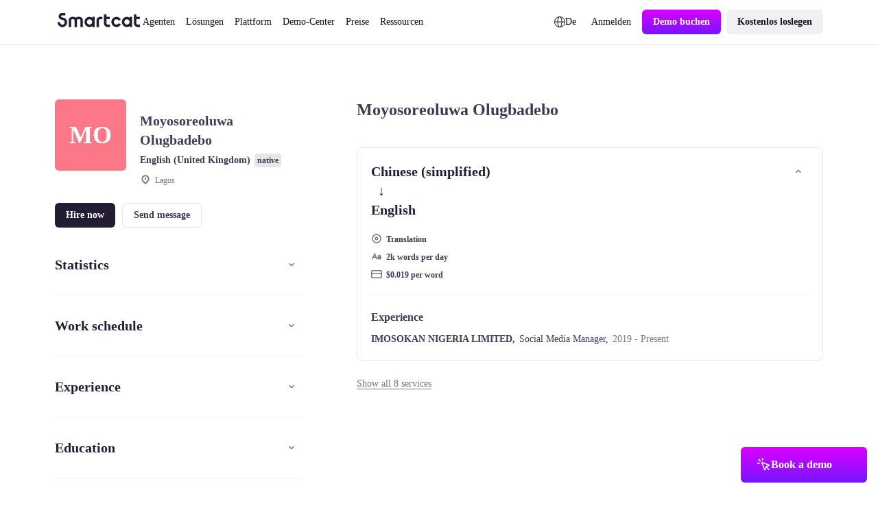

--- FILE ---
content_type: text/css; charset=utf-8
request_url: https://de.smartcat.com/_nuxt/AtomImage.5lbdmzTV.css
body_size: -85
content:
@media screen and (min-width:769px){.source[data-v-9c4816d8]{display:none}}


--- FILE ---
content_type: text/javascript; charset=utf-8
request_url: https://de.smartcat.com/_nuxt/NuxtPage.DC3unRkl.js
body_size: 1550
content:
import{T as j}from"./runtime-dom.esm-bundler.CVgBoEuo.js";import{_ as E,R as T}from"./utils.JpbJtiv1.js";import{N as s,aq as x,ap as A,y as H,b as N,a as L,U as w,S as B,A as C,F as I,al as k}from"./runtime-core.esm-bundler.Bq-d4jUX.js";import{P as S,a as F,L as U}from"./router.x5wCtaVM.js";import{a as Y,b as O,g as q}from"./nuxt.BtxfYNmL.js";import"./index.wzyTyYyb.js";import"./index.B8xFkYCm.js";function p(e){if(e===null||typeof e!="object")return!1;const o=Object.getPrototypeOf(e);return o!==null&&o!==Object.prototype&&Object.getPrototypeOf(o)!==null||Symbol.iterator in e?!1:Symbol.toStringTag in e?Object.prototype.toString.call(e)==="[object Module]":!0}function v(e,o,t=".",a){if(!p(o))return v(e,{},t,a);const n=Object.assign({},o);for(const r in e){if(r==="__proto__"||r==="constructor")continue;const u=e[r];u!=null&&(a&&a(n,r,u,t)||(Array.isArray(u)&&Array.isArray(n[r])?n[r]=[...u,...n[r]]:p(u)&&p(n[r])?n[r]=v(u,n[r],(t?`${t}.`:"")+r.toString(),a):n[r]=u))}return n}function M(e){return(...o)=>o.reduce((t,a)=>v(t,a,"",e),{})}const $=M(),V=/(:\w+)\([^)]+\)/g,D=/(:\w+)[?+*]/g,z=/:\w+/g,G=(e,o)=>o.path.replace(V,"$1").replace(D,"$1").replace(z,t=>{var a;return((a=e.params[t.slice(1)])==null?void 0:a.toString())||""}),h=(e,o)=>{const t=e.route.matched.find(n=>{var r;return((r=n.components)==null?void 0:r.default)===e.Component.type}),a=o??(t==null?void 0:t.meta.key)??(t&&G(e.route,t));return typeof a=="function"?a(e.route):a},J=(e,o)=>({default:()=>e?s(x,e===!0?{}:e,o):o});function Q(e){return Array.isArray(e)?e:[e]}const W=A({props:{vnode:{type:Object,required:!0},route:{type:Object,required:!0},vnodeRef:Object,renderKey:String,trackRootNodes:Boolean},setup(e){const o=e.renderKey,t=e.route,a={};for(const n in e.route)Object.defineProperty(a,n,{get:()=>o===e.renderKey?e.route[n]:t[n],enumerable:!0});return H(S,N(a)),()=>s(e.vnode,{ref:e.vnodeRef})}}),ue=A({name:"NuxtPage",inheritAttrs:!1,props:{name:{type:String},transition:{type:[Boolean,Object],default:void 0},keepalive:{type:[Boolean,Object],default:void 0},route:{type:Object},pageKey:{type:[Function,String],default:null}},setup(e,{attrs:o,slots:t,expose:a}){const n=Y(),r=L(),u=k(S,null);let l;a({pageRef:r});const c=k(U,null);let f;const y=n.deferHydration();if(n.isHydrating){const i=n.hooks.hookOnce("app:error",y);F().beforeEach(i)}return e.pageKey&&w(()=>e.pageKey,(i,g)=>{i!==g&&n.callHook("page:loading:start")}),()=>s(T,{name:e.name,route:e.route,...o},{default:i=>{const g=Z(u,i.route,i.Component),R=u&&u.matched.length===i.route.matched.length;if(!i.Component){if(f&&!R)return f;y();return}if(f&&c&&!c.isCurrent(i.route))return f;if(g&&u&&(!c||c!=null&&c.isCurrent(u)))return R?f:null;const d=h(i,e.pageKey);!n.isHydrating&&!P(u,i.route,i.Component)&&l===d&&n.callHook("page:loading:end"),l=d;const m=!!(e.transition??i.route.meta.pageTransition??O),K=m&&X([e.transition,i.route.meta.pageTransition,O,{onAfterLeave:()=>{n.callHook("page:transition:finish",i.Component)}}].filter(Boolean)),_=e.keepalive??i.route.meta.keepalive??q;return f=E(j,m&&K,J(_,s(B,{suspensible:!0,onPending:()=>n.callHook("page:start",i.Component),onResolve:()=>{C(()=>n.callHook("page:finish",i.Component).then(()=>n.callHook("page:loading:end")).finally(y))}},{default:()=>{const b=s(W,{key:d||void 0,vnode:t.default?s(I,void 0,t.default(i)):i.Component,route:i.route,renderKey:d||void 0,trackRootNodes:m,vnodeRef:r});return _&&(b.type.name=i.Component.type.name||i.Component.type.__name||"RouteProvider"),b}}))).default(),f}})}});function X(e){const o=e.map(t=>({...t,onAfterLeave:t.onAfterLeave?Q(t.onAfterLeave):void 0}));return $(...o)}function Z(e,o,t){if(!e)return!1;const a=o.matched.findIndex(n=>{var r;return((r=n.components)==null?void 0:r.default)===(t==null?void 0:t.type)});return!a||a===-1?!1:o.matched.slice(0,a).some((n,r)=>{var u,l,c;return((u=n.components)==null?void 0:u.default)!==((c=(l=e.matched[r])==null?void 0:l.components)==null?void 0:c.default)})||t&&h({route:o,Component:t})!==h({route:e,Component:t})}function P(e,o,t){return e?o.matched.findIndex(n=>{var r;return((r=n.components)==null?void 0:r.default)===(t==null?void 0:t.type)})<o.matched.length-1:!1}export{$ as d,ue as default,Q as t};


--- FILE ---
content_type: text/javascript; charset=utf-8
request_url: https://de.smartcat.com/_nuxt/fetch.Bw1MBM7m.js
body_size: 1700
content:
import{h as T}from"./index.IShi1APO.js";import{a as q,j as m,k as M}from"./nuxt.BtxfYNmL.js";import{c as j}from"./error.BL9ukAID.js";import{a as O,s as z,ak as B,aE as U,W as L,U as S,an as F,u as V,a1 as $,ai as x,q as H,aF as h,r as K}from"./runtime-core.esm-bundler.Bq-d4jUX.js";const I=t=>t==="defer"||t===!1;function N(...t){var w;const r=typeof t[t.length-1]=="string"?t.pop():void 0;typeof t[0]!="string"&&t.unshift(r);let[s,i,e={}]=t;if(typeof s!="string")throw new TypeError("[nuxt] [asyncData] key must be a string.");if(typeof i!="function")throw new TypeError("[nuxt] [asyncData] handler must be a function.");const a=q(),l=i,p=()=>m.value,C=()=>a.isHydrating?a.payload.data[s]:a.static.data[s];e.server=e.server??!0,e.default=e.default??p,e.getCachedData=e.getCachedData??C,e.lazy=e.lazy??!1,e.immediate=e.immediate??!0,e.deep=e.deep??m.deep,e.dedupe=e.dedupe??"cancel";const y=e.getCachedData(s,a),_=y!=null;if(!a._asyncData[s]||!e.immediate){(w=a.payload._errors)[s]??(w[s]=m.errorValue);const c=e.deep?O:z;a._asyncData[s]={data:c(_?y:e.default()),pending:O(!_),error:B(a.payload._errors,s),status:O("idle"),_default:e.default}}const n={...a._asyncData[s]};delete n._default,n.refresh=n.execute=(c={})=>{if(a._asyncDataPromises[s]){if(I(c.dedupe??e.dedupe))return a._asyncDataPromises[s];a._asyncDataPromises[s].cancelled=!0}if(c._initial||a.isHydrating&&c._initial!==!1){const u=c._initial?y:e.getCachedData(s,a);if(u!=null)return Promise.resolve(u)}n.pending.value=!0,n.status.value="pending";const f=new Promise((u,o)=>{try{u(l(a))}catch(D){o(D)}}).then(async u=>{if(f.cancelled)return a._asyncDataPromises[s];let o=u;e.transform&&(o=await e.transform(u)),e.pick&&(o=W(o,e.pick)),a.payload.data[s]=o,n.data.value=o,n.error.value=m.errorValue,n.status.value="success"}).catch(u=>{if(f.cancelled)return a._asyncDataPromises[s];n.error.value=j(u),n.data.value=V(e.default()),n.status.value="error"}).finally(()=>{f.cancelled||(n.pending.value=!1,delete a._asyncDataPromises[s])});return a._asyncDataPromises[s]=f,a._asyncDataPromises[s]},n.clear=()=>G(a,s);const v=()=>n.refresh({_initial:!0}),g=e.server!==!1&&a.payload.serverRendered;{const c=$();if(c&&!c._nuxtOnBeforeMountCbs){c._nuxtOnBeforeMountCbs=[];const o=c._nuxtOnBeforeMountCbs;U(()=>{o.forEach(D=>{D()}),o.splice(0,o.length)}),L(()=>o.splice(0,o.length))}g&&a.isHydrating&&(n.error.value||y!=null)?(n.pending.value=!1,n.status.value=n.error.value?"error":"success"):c&&(a.payload.serverRendered&&a.isHydrating||e.lazy)&&e.immediate?c._nuxtOnBeforeMountCbs.push(v):e.immediate&&v();const f=x();if(e.watch){const o=S(e.watch,()=>n.refresh());f&&F(o)}const u=a.hook("app:data:refresh",async o=>{(!o||o.includes(s))&&await n.refresh()});f&&F(u)}const b=Promise.resolve(a._asyncDataPromises[s]).then(()=>n);return Object.assign(b,n),b}function G(t,r){r in t.payload.data&&(t.payload.data[r]=void 0),r in t.payload._errors&&(t.payload._errors[r]=m.errorValue),t._asyncData[r]&&(t._asyncData[r].data.value=void 0,t._asyncData[r].error.value=m.errorValue,t._asyncData[r].pending.value=!1,t._asyncData[r].status.value="idle"),r in t._asyncDataPromises&&(t._asyncDataPromises[r]&&(t._asyncDataPromises[r].cancelled=!0),t._asyncDataPromises[r]=void 0)}function W(t,r){const s={};for(const i of r)s[i]=t[i];return s}function k(t,r,s){const[i={},e]=typeof r=="string"?[{},r]:[r,s],a=H(()=>h(t)),l=i.key||T([e,typeof a.value=="string"?a.value:"",...J(i)]);if(!l||typeof l!="string")throw new TypeError("[nuxt] [useFetch] key must be a string: "+l);if(!t)throw new Error("[nuxt] [useFetch] request is missing.");const p=l===e?"$f"+l:l;if(!i.baseURL&&typeof a.value=="string"&&a.value[0]==="/"&&a.value[1]==="/")throw new Error('[nuxt] [useFetch] the request URL must not start with "//".');const{server:C,lazy:y,default:_,transform:n,pick:v,watch:g,immediate:b,getCachedData:w,deep:c,dedupe:f,...u}=i,o=K({...M,...u,cache:typeof i.cache=="boolean"?void 0:i.cache}),D={server:C,lazy:y,default:_,transform:n,pick:v,immediate:b,getCachedData:w,deep:c,dedupe:f,watch:g===!1?[]:[o,a,...g||[]]};let d;return N(p,()=>{var R;(R=d==null?void 0:d.abort)==null||R.call(d,new DOMException("Request aborted as another request to the same endpoint was initiated.","AbortError")),d=typeof AbortController<"u"?new AbortController:{};const E=h(i.timeout);let P;return E&&(P=setTimeout(()=>d.abort(new DOMException("Request aborted due to timeout.","AbortError")),E),d.signal.onabort=()=>clearTimeout(P)),(i.$fetch||globalThis.$fetch)(a.value,{signal:d.signal,...o}).finally(()=>{clearTimeout(P)})},D)}function ae(t,r,s){const[i={},e]=typeof r=="string"?[{},r]:[r,s];return k(t,{...i,lazy:!0},e)}function J(t){var s;const r=[((s=h(t.method))==null?void 0:s.toUpperCase())||"GET",h(t.baseURL)];for(const i of[t.params||t.query]){const e=h(i);if(!e)continue;const a={};for(const[l,p]of Object.entries(e))a[h(l)]=h(p);r.push(a)}return r}export{ae as a,k as u};


--- FILE ---
content_type: text/javascript; charset=utf-8
request_url: https://de.smartcat.com/_nuxt/entry.Dt9-X_IA.js
body_size: 37151
content:
const __vite__mapDeps=(i,m=__vite__mapDeps,d=(m.f||(m.f=["./AtomLink.BPYp_XoG.css","./AtomLoader.DzSJdlEX.css","./AtomButton.BocjAZqw.css","./AtomButtonClear.Dspz_Gny.css","./AtomTag.DZuG5vnm.css","./AtomButtonEmoji.Dj1nYcQi.css","./AtomImage.5lbdmzTV.css","./ScContentBuilder.CfX2AOjK.css","./AtomWrapperBlog.DIcshqa8.css","./BaseSpace.YXus0t2J.css","./BlogAutoTableOfContents.C-9RVkOF.css","./breadcrumbs.DfY66wAR.css","./ScRatingSchema.XKtDLG6S.css","./mainslug.m18GcFRE.css","./_slug_.DeaRThQa.css","./AtomTextField.ChX953fX.css","./blog-form-subscribe._N71jlWz.css","./AtomEditorContent.ChGKAibo.css","./BaseCta.ApvmbCMs.css","./AtomInfoPopup.B1-9y5mx.css","./_slug_.nuRcS2Vm.css","./archive-preview.BBUlMmRt.css","./gen-html-content.Cej6mMVr.css","./gen-sc-pages.CctYOAEF.css","./keyword-clusters.Sqyi0rrT.css","./select.DimC3tqV.css","./localize-blog.pqz1POuA.css","./search-sc-content.DFXFeEoQ.css","./web-analyzers.80vMgpux.css","./input.ByNeOhMs.css","./AtomButtonIcon.kWxtlPPc.css","./AtomPagination.CWAnAfvL.css","./BaseAccordion.Dbv-8UD1.css","./BaseAccordionNew.DjWehZvW.css","./BaseAutoplayCarousel.fwhCZKjJ.css","./BaseBadgesBelt.LhduTsCW.css","./BaseCards.BASk8yul.css","./BaseCardsSmallImage.CqRsk9AP.css","./BaseCardsIcon.D8N0bXTx.css","./BaseCardsCarousel.392kev2X.css","./BaseCaseStudy.DdDY6p3Q.css","./AtomCustomText.dEC7UrKd.css","./BaseCaseStudySingle.93kMGy2E.css","./BaseCustomerLogos.C04UIu9f.css","./AtomLabel.-yvEaiRp.css","./AtomSelectNative.Bz8XjY9w.css","./BaseDemoHeroTours.CfPZ0eXz.css","./BaseFaq.OcF3FRSO.css","./BaseFaqColumns.BWsslVgF.css","./BaseFormEventReg.D0uykuSS.css","./BaseG2Slider.WmpOHsiw.css","./BaseRectInfographics.DmKpSSlZ.css","./AtomRatingStar.CoaaUZh_.css","./BaseReviews.CjvIEU0K.css","./BaseReviewsNew.B0K9Dl1n.css","./BaseHeadingHorizontal.CIui8ew5.css","./BaseHeading.DsVSjusX.css","./AtomButtonPlay.CgZFoNhe.css","./BaseHero.DtTJByAB.css","./CustomFileUploader.CUyXT_A_.css","./BaseHeroUploader.B4lkrXE8.css","./AtomDropdownList.Bi97CvLZ.css","./AtomCombobox.CMry3K5J.css","./AtomSourceTargetFileUploaderV2.CVeAuJ3h.css","./BaseHeroUploaderNew.BiWxkYJS.css","./BaseHeroUploaderNewV2.D_vYBgze.css","./BaseHeroChatUploader.CBxnMl9q.css","./BaseHeroMainChatUploader.C-b7oy8n.css","./CustomBagesBelt.CnpwxFFK.css","./BaseHeroImageRight.BfBxVQbq.css","./BaseHeroImageRightAb.HuEYU0dQ.css","./BaseHeroSimple.WW1MT7Vt.css","./BaseHeroSimpleLeft.Dj8dSUTg.css","./BaseHeroTestimonials1.DzOx6bNz.css","./hero-testimonial-2-slider.DV8ut5Sk.css","./BaseHeroTestimonials2.DaugeZSR.css","./BaseHeroTestimonialsAb.DGbQGIem.css","./BaseHeroForm.C3TZ-C82.css","./BaseHeroFormPdf.CoC5r3Y_.css","./BaseHeroEbookForm.CgZwioe8.css","./BaseHeroHorizontal.CT5ZVw3F.css","./BaseHeroAnalyzer.DNVqhS3y.css","./BaseImageChain.BMK1KmEJ.css","./BaseImageSingle.uAqEiACt.css","./BaseIntegrationsCarousel.VK3DE-HU.css","./BaseNumbers.DUSF7uJa.css","./BaseStatsRow.BLe1eiHd.css","./BaseTable.DAApBOvS.css","./AtomCaption.CIdkVF6R.css","./BaseTabs.Cp0jBvZS.css","./AtomTipTapContent.B1w-Y-c0.css","./BaseTabsNew.DXgGn3xN.css","./BaseTabsNewSeo.CfMVjO8n.css","./BaseTestimonial.CSAKPXu_.css","./AtomSlideTestimonials.B33OkpK1.css","./BaseTestimonials.CBOq8yHp.css","./BaseTestimonialsWithNumbers.B_nF7jAE.css","./BaseTestimonialCards.B4RDkXyh.css","./BaseTextBlock.C4MIWCN8.css","./BaseText.C9wElqkX.css","./BaseTile.KtGCYzkp.css","./BaseVideo.8bM5unb2.css","./BaseZero.Bzf6uNzA.css","./BaseLlmContent.D-B0e1f_.css","./BaseZigzag.zdg8o_wV.css","./BaseTagList.ukl-_O_Y.css","./BaseCsCards.tBxlSVib.css","./BaseCsCta.BYVd6G_s.css","./BaseCsHeading.BS1TTjtk.css","./BaseCsParagraph.B1wxxiq-.css","./BaseCsPullQuote.CzJWuyCo.css","./BaseCsTestimonial.Ct0AzG3l.css","./BaseCsHero.G818DUDa.css","./BaseCsVideo.DumhyZa4.css","./BaseCsNumbers.DMD0HPPb.css","./BaseCsImage.BFvw-ZOX.css","./AtomWrapperLoctalk.DUpIWRuK.css","./BaseLtHero.9Y7UnySq.css","./BaseLtCta.BTA1rkPb.css","./BaseLtSpeakers.CnqXS-M1.css","./BaseLtAgenda.BgzJX17y.css","./BaseLtVideo.D5xhTIaj.css","./BaseLtAgendaList.DsBzef1j.css","./BaseLtHeroPost.CEYc3siv.css","./BaseCaseStudyWithNumbers.B8S9G-Sl.css","./CustomCustomerLogos.BsDq0hYm.css","./BaseBookADemoBanner.DFXqR2js.css","./BaseNumbersCards.DtBqIqQF.css","./BaseCustomerLogosTwoLines.C1Puk1S3.css","./BaseHeroQuotes.BwDaGXP8.css","./BaseHcGuides.hHzZr9O8.css","./BaseHcPageCards.Bmw5i68m.css","./BaseHcZigzag.ejAkEr59.css","./BaseHcCarousel.zHXPNx2D.css","./BaseIntegrationsHero.BDACuS2E.css","./BaseIntegrationsCategoryHero.D1i-Oj4p.css","./BaseIntegrationsCategoryList.vIHdwfI2.css","./BlogInfographics.BXYZrCIc.css","./BaseThermofisherHero.Bm-ypU7v.css","./BaseTableNew.CoYgw6zI.css","./BlogImage.DsYpwAWZ.css","./BlogCta.C0E1PySP.css","./BlogSpace.DIBhjKKi.css","./BlogIframe.BO1T5nJ3.css","./BlogTestimonial.BYbsGRVB.css","./BlogVideo.Een4YYGy.css","./BlogCodeSnippet.BmsSuc8T.css","./BlogFaq.CkKuAg4l.css","./BlogHighlight.BzCPRPi9.css","./BlogCarousel.CynVaAZ9.css","./BlogStepper.BAPl5fZB.css","./BlogQuickLinks.COW1b4LL.css","./BlogCards.DbssXlhw.css","./BlogBanner.sojyMnXX.css","./BlogFormFile.DLu7YLFd.css","./uploadImage.iBuzkSXV.css","./tip-tap2-new.JuevzAE6.css","./editorHTML.B_O_RRh1.css","./switch.C5LnAUiv.css","./uploadImageFile.BtNFTb02.css","./textarea.CC6lbPID.css","./builder.CXGfD8TP.css","./index.Bu20r6ZN.css","./navigation.BTvqRJHg.css","./news.wsMaXD55.css","./pricing.Crn9oExE.css","./process-links.DX8xpd-a.css","./release-notes.CegPSk12.css","./speakers.RVKUbh9P.css","./test.zgLFqTNX.css","./test1.DuHoq4ol.css","./AtomSelect.B2fu3oun.css","./event-header.Cwm28Spd.css","./AtomTextarea.BkmQBFir.css","./_slug_.CY4Ude-i.css","./events-main-content.D39luSmX.css","./AtomCheckbox.BZLLZaaH.css","./AtomMultiselect.DU0GJ4pz.css","./AtomDatepicker.xE1n9aQF.css","./index.BTH1xHHq.css","./speaker-events.DN7-aSlX.css","./_slug_.Bp5cmXaj.css","./_slug_.d2CsDmfQ.css","./sidebar-nav.GG47z1TZ.css","./_slug_.bq6bHsFL.css","./index.ClwSDjc6.css","./search.MbQWSbCD.css","./breadcrumbs.ChGvvm6J.css","./category-by-goal.CGqlYVyc.css","./category-by-industry.BW-Bbnzz.css","./category-by-role.E_7mdnM-.css","./collection.C2j9iL1J.css","./index.DoHnNMcY.css","./_slug_.Drehc7uF.css","./markdemopge.DEtYcUj6.css","./use-route-marketplace-services.DVIf1soQ.css","./_nameFreelancer_.D_kkGN56.css","./_slug_.BKBgV-pU.css","./_slug_.j6IQeuKa.css","./index.De39GE9i.css","./_slug_.DJaMF1_Y.css","./pricing-new-0825.WEdCEMMe.css","./index.B0JbwgVG.css","./search.Bs2ApsH9.css","./tags.CI5LtiH2.css","./AtomSourceTargetFileUploader.qwrDBdpk.css","./index.DgrD74P6.css","./test-stream.BFHuLJfh.css","./BaseCustomerLogosSlider.D2Y1FPUu.css","./BaseImage.DbE5eZNB.css","./BaseSingleImage.DRrtOtda.css","./CustomAnalyzeWebsite.Br3HTbcs.css","./CustomArcadeHero.WC3Yg8Pg.css","./CustomBanner.CTsKawZa.css","./CustomBlogList.DiBgEnkH.css","./CustomBlogTopic.B9ebHFzm.css","./CustomBookForm.BfsvBWCM.css","./CustomBoschHero.DjC3VX69.css","./CustomCareersHeading.Cu3cI6Zl.css","./CustomCareersHero.CeCODCHv.css","./CustomCareersMasonry.CRXySfo2.css","./CustomCareersTestimonial.onNd8GFW.css","./CustomCareersTestimonials.mb1Zcy52.css","./CustomCaseStudies.BMqsbAFT.css","./CustomCasesTopic.DwkTzCDP.css","./AtomUploadFile.KKu9Nw9I.css","./CustomContactForm.CFve3P_v.css","./CustomContactLegalSupport.BSVs_g6A.css","./CustomCultureCode.Bn-NnFfl.css","./CustomDemoCards.ClWQGzNo.css","./CustomDemoHeroA062625.BRfrk05k.css","./CustomDemoHeroA280126.B2N7uAPy.css","./CustomDemoHeroA.CTxOo-CD.css","./CustomDemoHeroB.B_XIyRQz.css","./CustomDemoHeroCalCom.BHUG5iPF.css","./CustomDemoHeroExperiment.C7gX9BaJ.css","./CustomDemoHeroTel.B_0zoi6B.css","./CustomDemoHeroV2.DLx8uBAc.css","./CustomDemoHero.Be4li_UV.css","./CustomDemoLd.cwcK9zO1.css","./CustomEbookForm.CuIzv06N.css","./CustomFormAcademyEditor.BccOUQmv.css","./CustomFormAcademyElearningContent.BnnvBV_6.css","./CustomFormAcademyElearning.DRpNgYpb.css","./CustomFormAcademyFigma.Dyq7svYV.css","./CustomFormEventReg.Dhs1w0mV.css","./CustomFormGatedRecording.Bg1CessU.css","./CustomFormShareFeedback.BXFHQsJE.css","./CustomFormTranslationRFP.DO4ZlBMR.css","./CustomFormWhitePaper.Cgq540ck.css","./CustomGenaiHero.CXgVp0i4.css","./CustomGptRequestPurple.C5r9vH0A.css","./CustomGptRequest.2Ej5OmkK.css","./CustomHcContactForm.BLDvOCVr.css","./CustomHcMainSearch.C04gukIV.css","./CustomHeroGPT.xvme8Q3e.css","./CustomHeroSCORM.e60HBVpl.css","./CustomHeroAboutUs.CKCRERsU.css","./CustomHeroChatAiSdkMedicalTranslationSoftware.hRXbjRIS.css","./CustomHeroChatAiSdkSoftwareAgent.vRUnZO_g.css","./CustomHeroHs.DvrVdTeA.css","./CustomHeroPreviewsForm.DW1FsJDk.css","./CustomHeroSelectB.BeL9u6Kd.css","./CustomHeroSelectPreviewAnalytics.BRdZWsdA.css","./CustomHeroSelectPreview.1MJK80CO.css","./CustomHeroSelect.B4u1uB8A.css","./AtomToggleGroup.BliWLCp9.css","./CustomHeroSiteAnalyzerDemo.CU4HpB-e.css","./CustomHeroStacey.CA7912UJ.css","./CustomHeroUploader.C7Wa-rbi.css","./CustomHeroVideoRight.BaCNqVlE.css","./CustomHeroWhitepaper.DcF0A0TM.css","./CustomHeroWithQuote.CI4lSbe4.css","./CustomHsPopup.DVkT8jCw.css","./CustomInfographicsAl.CsdzWh_6.css","./CustomInfographics.Cn3Fr_Ks.css","./CustomLanguages.DitBcYdj.css","./CustomLoctalkCta.CK1MLtPo.css","./CustomLoctalkFooter.CK8mkkx1.css","./CustomLoctalkForm.BzKhDVsu.css","./CustomLoctalkHeader.Brs1GkW6.css","./CustomLoctalkHero.BLpIBBZx.css","./CustomLoctalkSpeakers.BVOmiWMB.css","./CustomLoctalkTextImage.BiGqkp0f.css","./CustomLoctalkTwoColumnsTwo.CgWGnGWq.css","./CustomLoctalkTwoColumns.paLv2ZTk.css","./CustomMain1123ConstructorImg.ER5_HNGp.css","./CustomMainFeatures.Cv5iLKOS.css","./CustomMainG2Reviews.C74w_JxO.css","./CustomMainHeroAJune23.4VLiEos9.css","./CustomMainHeroA.DbB31imp.css","./CustomMainHeroApril24.fUy8O3dD.css","./CustomMainHeroAugust23.Dq1u6QOF.css","./CustomMainHeroB.BG6ZXG3n.css","./CustomMainHeroChatAiSdk.CLLLakMh.css","./CustomMainHeroJune23.GUE5dnyf.css","./CustomMainHeroNovember23.lpZcx8Is.css","./CustomMainHeroOctober24.BNTy9jtB.css","./CustomMainHeroSeptember23.Cxzo5xaH.css","./CustomMainIntegrationsLinkCards.F66c-iFN.css","./CustomMainLogoLine.B44YEqvB.css","./CustomMainNumberCards.M7Qm76XP.css","./CustomMainRatingLineCards.DW63jFyD.css","./CustomMarsHero.B8hcINvg.css","./CustomMpHero.CKctW1Dk.css","./CustomNewsHero.DDY0E8WX.css","./CustomNewsList.BSC-CUKd.css","./CustomProductTourInfografic.DvWrvvHv.css","./CustomRectInfographics.D_FL28-F.css","./CustomRegisterCourse.BMaxBCWn.css","./CustomReportIllegalContent.G8slpztg.css","./CustomReportTranslationIndustry.Cv7LD839.css","./CustomRequestDemo.a8yuV3Fx.css","./CustomThermofisherHero.DOmpw4eM.css","./CustomToursFilter.DEyjk9st.css","./CustomToursRelativeList.DVz128FF.css","./CustomTwoCta.SxziF1ny.css","./CustomVideoMeetingCalendar.D-H2Hqki.css","./CustomWhySmartcatTable.Do9zTagN.css","./CustomWidgetCalcAccuracy.BeLkwVVv.css","./CustomWidgetCalcSmartwordsNew.COzfWign.css","./CustomWidgetCalcSmartwords.Be1ReGso.css","./EditBaseAccordionNew.BDVF_5xP.css","./EditBaseAccordion.BvyGP7Qd.css","./EditBaseAutoplayCarousel.Bx0wp3Lr.css","./EditBaseBadgesBelt.DiXDQoA1.css","./EditBaseBookADemoBanner.BqWQWipu.css","./EditBaseCardsCarousel.DNqrpJTX.css","./EditBaseCardsIcon.CBJUmxC5.css","./EditBaseCardsSmallImage.DxWbCNHX.css","./EditBaseCards.BO3Vif1b.css","./EditBaseCaseStudySingle.B0MShfI8.css","./EditBaseCaseStudyWithNumbers.CwEeSzI-.css","./EditBaseCaseStudy.CpJrqcbd.css","./EditBaseCsCards.DCKs_hRc.css","./EditBaseCsCta.D53DDln9.css","./EditBaseCsHeading.phfrPaaH.css","./EditBaseCsHero.WqnbTXbv.css","./EditBaseCsImage.DFFOgqV2.css","./EditBaseCsNumbers.Cb92BzJf.css","./EditBaseCsParagraph.JdlihJC7.css","./EditBaseCsPullQuote.Cbnbuk2o.css","./EditBaseCsTestimonial.DSvBqrUq.css","./EditBaseCsVideo.B6ieyqsJ.css","./EditBaseCta.BtJCkjwg.css","./EditBaseCustomerLogosTwoLines.SWVO0_pk.css","./EditBaseCustomerLogos.DYggjmYk.css","./EditBaseDemoHeroTours.C3di9lni.css","./EditBaseExitPopupTrigger.B89Oh75W.css","./EditBaseFaq.Cr4JUX4b.css","./EditBaseFaqColumns.x34mTVQV.css","./EditBaseFormEventReg.DrYgcGFV.css","./EditBaseG2Slider.CRevvOJn.css","./EditBaseHcCarousel.CXIkHsgD.css","./EditBaseHcGuides.tsqUxBwb.css","./EditBaseHcPageCards.DUWXIjyv.css","./EditBaseHcZigzag.BVKn86H5.css","./EditBaseHeadingHorizontal.syqMlFl0.css","./EditBaseHeading.CIWDyESM.css","./EditBaseHeroAnalyzer.DYLVKCfJ.css","./EditBaseHeroChatUploader.DFdfpVbh.css","./EditBaseHeroEbookForm.Ci_Suylt.css","./EditBaseHeroFormPdf.Dfa_SWan.css","./EditBaseHeroForm.BHlYawsj.css","./EditBaseHeroHorizontal.C4t0ts-e.css","./EditBaseHeroImageRight.KSXNdbCj.css","./EditBaseHeroMainChatUploader.Do6h0upP.css","./EditBaseHeroQuotes.Cg53YftY.css","./EditBaseHeroSimpleLeft.CUTSML9a.css","./EditBaseHeroSimple.C1wN9ZBP.css","./EditBaseHeroTestimonials1.JjortYL0.css","./EditBaseHeroTestimonials2.C2iArhXt.css","./EditBaseHeroUploaderNewV2.-hprpqkk.css","./EditBaseHeroUploaderNew.D3hWb0lR.css","./EditBaseHeroUploader.WktNT33S.css","./EditBaseHero.BMku_Dyd.css","./EditBaseImageChain.C1hmQDly.css","./EditBaseImageSingle.D_HBYOGX.css","./EditBaseImage.C30MVlW0.css","./EditBaseIntegrationsCarousel.BAHTPj2f.css","./EditBaseIntegrationsCategoryHero.oFB5y97s.css","./EditBaseIntegrationsCategoryList.DSNtvjeV.css","./EditBaseIntegrationsHero.mnyY4qGS.css","./EditBaseLlmContent.SEP9MLSH.css","./EditBaseLtCta.ChqnFFMx.css","./EditBaseLtHeroPost.C_AXzvB5.css","./EditBaseLtHero.dUKYfnq7.css","./EditBaseLtSpeakers.VXK-Mtyh.css","./EditBaseNumbersCards.BbrLEsdz.css","./EditBaseNumbers.CJQZSpj8.css","./EditBaseRectInfographics.mLR1PFUh.css","./EditBaseReviewsNew.EtfAMV0Q.css","./EditBaseReviews.C88rrPdm.css","./EditBaseSpace.DHmo0P64.css","./EditBaseStatsRow.C80hXGrO.css","./EditBaseTableNew.B0AA2Q_q.css","./EditBaseTable.CFefsI1q.css","./EditBaseTabs.xLRYTrcV.css","./EditBaseTabsNewSeo.DUXeMf9o.css","./EditBaseTabsNew.D4zFrWMa.css","./EditBaseTagList.B0fujyvs.css","./EditBaseTestimonialCards.DEcHQRue.css","./EditBaseTestimonial.BXMN47jg.css","./EditBaseTestimonialsWithNumbers.B3ztVulP.css","./EditBaseTestimonials.DuaaUZe1.css","./EditBaseTextBlock.Cy1Um_KE.css","./EditBaseText.dIWL7s4n.css","./EditBaseThermofisherHero.BKxIbn5M.css","./EditBaseTile.D4GoepfV.css","./EditBaseVideo.CVimuc2v.css","./EditBaseZero.D53rHGGn.css","./EditBaseZigzag.BjawBq4y.css","./EditBlogBanner.BztfND2g.css","./EditBlogCards.BSwrYDu1.css","./EditBlogCarousel.BLevF6GS.css","./EditBlogCodeSnippet.DU7a--IP.css","./EditBlogCta.BPG2HB-t.css","./EditBlogFaq.cOeYFTch.css","./EditBlogFormFile.CYgxYws9.css","./EditBlogHeading.mXHt2ujX.css","./EditBlogHighlight.DYfYCUeH.css","./EditBlogImage.gUDERa4x.css","./EditBlogInfographics.7deQIh_4.css","./EditBlogQuickLinks.CFydJZr_.css","./EditBlogSpace.BadpwIsB.css","./EditBlogStepper.BDBM5b0P.css","./EditBlogTestimonial.CV3uadpY.css","./EditBlogText.Btl9rbVu.css","./EditBlogVideo.Dib4xRmX.css","./PopupsBookDemoFormTel.DemhPmTq.css","./PopupsBookDemoForm.DMBIOj6I.css","./PopupsCalComPopup.CjFQ1a0d.css","./PopupsChiliPiperPopupExperiment.X4mzkMTz.css","./PopupsChiliPiperPopupStacey._5FsCS5V.css","./PopupsChiliPiperPopupWithoutName.CoA7jsjf.css","./PopupsChiliPiperPopupWithoutRequestACall.BJOglP1U.css","./PopupsChiliPiperPopup.CYaC3fLw.css","./PopupsExitPopup.B8DDjACK.css","./PopupsPhonePopup.H1hODXIw.css","./PopupsPreReleasePageBuilder.KOmHQptc.css","./PopupsPricingBookDemo.Dz9jaWGa.css","./NuxtIcon.Cvbtxq7p.css"])))=>i.map(i=>d[i]);
import{w as Bt,c as qt,a as Jt}from"./runtime-dom.esm-bundler.CVgBoEuo.js";import{$ as Zt}from"./index.DuvmVcXk.js";import{b as Qt,a as Ot}from"./paths.DsYTUXoC.js";import{u as j,a as z,d as b,e as x,b as Xt,o as ft,c as Kt,f as Yt,v as te}from"./nuxt.BtxfYNmL.js";import{c as it,s as U,u as nt,a as ee,b as Et,i as oe}from"./error.BL9ukAID.js";import{d as et}from"./cookie.D6cXIepe.js";import{h as lt,j as Vt,w as ae,a as ht,i as re}from"./index.wzyTyYyb.js";import{u as ut,a as k,d as St,P as ie}from"./router.x5wCtaVM.js";import ne,{d as le,t as wt}from"./NuxtPage.DC3unRkl.js";import{r as K,s as X,a as ot,b as zt,i as ue,d as o,u as m,o as C,c as V,e as E,n as M,f as A,g as at,F as J,h as gt,j as N,k as kt,l as se,w as Ht,m as _e,p as G,q as me,t as O,v as de,x as pe,y as ce,z as fe,S as Ee,A as he}from"./runtime-core.esm-bundler.Bq-d4jUX.js";import{c as ge,s as ve,r as Le}from"./vue.f49591ad.BQc6Wg_d.js";import{i as ye,c as Te,a as Pe,b as Re,S as vt}from"./utils.JpbJtiv1.js";import{_ as e}from"./preload-helper.6KB57ADW.js";import{o as st}from"./ready.DP3sROws.js";import Ae,{l as q}from"./NuxtLayout.CW-eJil6.js";import{u as $}from"./state.DL7XS9dA.js";import{u as xt}from"./url.Dwcg0_5Q.js";import Ie from"./ClientOnly.B0u0dCeZ.js";import{Body as De,Meta as Ce,Link as be,Head as Be,Html as Oe}from"./NoScript.BQmGrmDO.js";import Ve from"./AtomButtonIcon.bfx2TEEW.js";import{u as Se,a as we,b as ze,c as ke,d as He}from"./states.BFOIgRbb.js";import{_ as Mt}from"./_plugin-vue_export-helper.DlAUqK2U.js";import{d as xe}from"./index.UA9mKzF2.js";import{u as Me}from"./ssr.B-3ouxQ_.js";import{u as Fe}from"./useDevice.DaDiz7UW.js";import{u as Lt}from"./use-set-cookie.DJZMMNb4.js";import{c as Ne,u as Ue}from"./use-parse-cookie.DKvFLkwV.js";import{u as Ge}from"./vue.8fc199ce.DwzD8i1T.js";import"./index.B8xFkYCm.js";import"./index.IShi1APO.js";import"./server-component.BLhoq7Rp.js";import"./NuxtIsland.IhjQc9sv.js";import"./AtomLink.ujR7DaMT.js";import"./useThumbmark.CjI1Zrj5.js";globalThis.$fetch||(globalThis.$fetch=Zt.create({baseURL:Qt()}));function We(t,a){return{ctx:{table:t},matchAll:i=>Nt(i,t)}}function Ft(t){const a={};for(const i in t)a[i]=i==="dynamic"?new Map(Object.entries(t[i]).map(([r,l])=>[r,Ft(l)])):new Map(Object.entries(t[i]));return a}function je(t){return We(Ft(t))}function Nt(t,a,i){t.endsWith("/")&&(t=t.slice(0,-1)||"/");const r=[];for(const[n,s]of yt(a.wildcard))(t===n||t.startsWith(n+"/"))&&r.push(s);for(const[n,s]of yt(a.dynamic))if(t.startsWith(n+"/")){const u="/"+t.slice(n.length).split("/").splice(2).join("/");r.push(...Nt(u,s))}const l=a.static.get(t);return l&&r.push(l),r.filter(Boolean)}function yt(t){return[...t.entries()].sort((a,i)=>a[0].length-i[0].length)}function Tt(t){const a=qe(t),i=new ArrayBuffer(a.length),r=new DataView(i);for(let l=0;l<i.byteLength;l++)r.setUint8(l,a.charCodeAt(l));return i}const $e="ABCDEFGHIJKLMNOPQRSTUVWXYZabcdefghijklmnopqrstuvwxyz0123456789+/";function qe(t){t.length%4===0&&(t=t.replace(/==?$/,""));let a="",i=0,r=0;for(let l=0;l<t.length;l++)i<<=6,i|=$e.indexOf(t[l]),r+=6,r===24&&(a+=String.fromCharCode((i&16711680)>>16),a+=String.fromCharCode((i&65280)>>8),a+=String.fromCharCode(i&255),i=r=0);return r===12?(i>>=4,a+=String.fromCharCode(i)):r===18&&(i>>=2,a+=String.fromCharCode((i&65280)>>8),a+=String.fromCharCode(i&255)),a}const Je=-1,Ze=-2,Qe=-3,Xe=-4,Ke=-5,Ye=-6;function to(t,a){return eo(JSON.parse(t),a)}function eo(t,a){if(typeof t=="number")return l(t,!0);if(!Array.isArray(t)||t.length===0)throw new Error("Invalid input");const i=t,r=Array(i.length);function l(n,s=!1){if(n===Je)return;if(n===Qe)return NaN;if(n===Xe)return 1/0;if(n===Ke)return-1/0;if(n===Ye)return-0;if(s)throw new Error("Invalid input");if(n in r)return r[n];const u=i[n];if(!u||typeof u!="object")r[n]=u;else if(Array.isArray(u))if(typeof u[0]=="string"){const _=u[0],p=a==null?void 0:a[_];if(p)return r[n]=p(l(u[1]));switch(_){case"Date":r[n]=new Date(u[1]);break;case"Set":const d=new Set;r[n]=d;for(let c=1;c<u.length;c+=1)d.add(l(u[c]));break;case"Map":const T=new Map;r[n]=T;for(let c=1;c<u.length;c+=2)T.set(l(u[c]),l(u[c+1]));break;case"RegExp":r[n]=new RegExp(u[1],u[2]);break;case"Object":r[n]=Object(u[1]);break;case"BigInt":r[n]=BigInt(u[1]);break;case"null":const I=Object.create(null);r[n]=I;for(let c=1;c<u.length;c+=2)I[u[c]]=l(u[c+1]);break;case"Int8Array":case"Uint8Array":case"Uint8ClampedArray":case"Int16Array":case"Uint16Array":case"Int32Array":case"Uint32Array":case"Float32Array":case"Float64Array":case"BigInt64Array":case"BigUint64Array":{const c=globalThis[_],g=u[1],D=Tt(g),h=new c(D);r[n]=h;break}case"ArrayBuffer":{const c=u[1],g=Tt(c);r[n]=g;break}default:throw new Error(`Unknown type ${_}`)}}else{const _=new Array(u.length);r[n]=_;for(let p=0;p<u.length;p+=1){const d=u[p];d!==Ze&&(_[p]=l(d))}}else{const _={};r[n]=_;for(const p in u){const d=u[p];_[p]=l(d)}}return r[n]}return l(0)}let Z,Q;function oo(){return Z=$fetch(Ot(`builds/meta/${j().app.buildId}.json`),{responseType:"json"}),Z.then(t=>{Q=je(t.matcher)}).catch(t=>{console.error("[nuxt] Error fetching app manifest.",t)}),Z}function Y(){return Z||oo()}async function _t(t){if(await Y(),!Q)return console.error("[nuxt] Error creating app manifest matcher.",Q),{};try{return le({},...Q.matchAll(t).reverse())}catch(a){return console.error("[nuxt] Error matching route rules.",a),{}}}async function Pt(t,a={}){const i=await ro(t,a),r=z(),l=r._payloadCache=r._payloadCache||{};return i in l?l[i]||null:(l[i]=Gt(t).then(n=>n?Ut(i).then(s=>s||(delete l[i],null)):(l[i]=null,null)),l[i])}const ao="_payload.json";async function ro(t,a={}){const i=new URL(t,"http://localhost");if(i.host!=="localhost"||lt(i.pathname,{acceptRelative:!0}))throw new Error("Payload URL must not include hostname: "+t);const r=j(),l=a.hash||(a.fresh?Date.now():r.app.buildId),n=r.app.cdnURL,s=n&&await Gt(t)?n:r.app.baseURL;return Vt(s,i.pathname,ao+(l?`?${l}`:""))}async function Ut(t){const a=fetch(t).then(i=>i.text().then(Wt));try{return await a}catch(i){console.warn("[nuxt] Cannot load payload ",t,i)}return null}async function Gt(t=ut().path){if(t=ae(t),(await Y()).prerendered.includes(t))return!0;const i=await _t(t);return!!i.prerender&&!i.redirect}let F=null;async function io(){var r;if(F)return F;const t=document.getElementById("__NUXT_DATA__");if(!t)return{};const a=await Wt(t.textContent||""),i=t.dataset.src?await Ut(t.dataset.src):void 0;return F={...a,...i,...window.__NUXT__},(r=F.config)!=null&&r.public&&(F.config.public=K(F.config.public)),F}async function Wt(t){return await to(t,z()._payloadRevivers)}function no(t,a){z()._payloadRevivers[t]=a}const jt=[["NuxtError",t=>it(t)],["EmptyShallowRef",t=>X(t==="_"?void 0:t==="0n"?BigInt(0):et(t))],["EmptyRef",t=>ot(t==="_"?void 0:t==="0n"?BigInt(0):et(t))],["ShallowRef",t=>X(t)],["ShallowReactive",t=>zt(t)],["Ref",t=>ot(t)],["Reactive",t=>K(t)]];jt.push(["Island",({key:t,params:a,result:i})=>{const r=z();return r.isHydrating||(r.payload.data[t]=r.payload.data[t]||$fetch(`/__nuxt_island/${t}.json`,{responseType:"json",...a?{params:a}:{}}).then(l=>(r.payload.data[t]=l,l))),{html:"",...i}}]);const lo=b({name:"nuxt:revive-payload:client",order:-30,async setup(t){let a,i;for(const[r,l]of jt)no(r,l);Object.assign(t.payload,([a,i]=x(()=>t.runWithContext(io)),a=await a,i(),a)),window.__NUXT__=t.payload}}),uo=[],so=b({name:"nuxt:head",enforce:"pre",setup(t){const a=ge({plugins:uo});ve(()=>z().vueApp._context.provides.usehead),t.vueApp.use(a);{let i=!0;const r=async()=>{i=!1,await Le(a)};a.hooks.hook("dom:beforeRender",l=>{l.shouldRender=!i}),t.hooks.hook("page:start",()=>{i=!0}),t.hooks.hook("page:finish",()=>{t.isHydrating||r()}),t.hooks.hook("app:error",r),t.hooks.hook("app:suspense:resolve",r)}}}),_o={layout:"builder-pin"},mo={layout:"builder-pin"},po={layout:"builder-pin"},co={layout:"builder-pin"},fo={layout:"builder-pin"},Eo={layout:"builder-pin"},ho={layout:"builder-pin"},go={layout:"builder"},vo={layout:"builder"},Lo={layout:"builder"},yo={layout:"builder"},To={layout:"builder"},Po={layout:"builder"},Ro={layout:"builder"},Ao={layout:"builder"},Io={layout:"builder"},Do={layout:"builder"},Co={layout:"builder"},bo={layout:"builder"},Bo={layout:"builder"},Oo={layout:"builder"},Vo={layout:"loctalk-landing"},So={layout:"loctalk-landing"};let Rt;async function H(t){return Rt||(Rt=await e(()=>import("./client-component.B0VAc3lK.js"),[],import.meta.url).then(a=>a.createClientPage)),Rt(t)}const tt=[{name:"slug",path:"/:slug()",component:()=>e(()=>import("./_slug_.BZhty6yj.js"),__vite__mapDeps([0,1,2,3,4,5,6,7,8,9,10,11,12,13]),import.meta.url)},{name:"404",path:"/404",component:()=>e(()=>import("./404.CGo05Fqf.js"),[],import.meta.url)},{name:"500",path:"/500",component:()=>e(()=>import("./500.B5SvugP-.js"),[],import.meta.url)},{name:"ai-agents-slug",path:"/ai-agents/:slug()",component:()=>e(()=>import("./_slug_.D4gPlEEL.js"),__vite__mapDeps([7]),import.meta.url)},{name:"ai-content-slug",path:"/ai-content/:slug()",component:()=>e(()=>import("./_slug_.Dj-quoWG.js"),__vite__mapDeps([7]),import.meta.url)},{name:"ai-dubbing-slug",path:"/ai-dubbing/:slug()",component:()=>e(()=>import("./_slug_.Dr87pUOy.js"),__vite__mapDeps([7]),import.meta.url)},{name:"ai-presentation-translator-slug",path:"/ai-presentation-translator/:slug()",component:()=>e(()=>import("./_slug_.DQgaSBQX.js"),__vite__mapDeps([7]),import.meta.url)},{name:"ai-speech-translate-slug",path:"/ai-speech-translate/:slug()",component:()=>e(()=>import("./_slug_.BMH7kqgK.js"),__vite__mapDeps([7]),import.meta.url)},{name:"ai-subtitle-translator-slug",path:"/ai-subtitle-translator/:slug()",component:()=>e(()=>import("./_slug_.Cu8YqWgW.js"),__vite__mapDeps([7]),import.meta.url)},{name:"ai-translator-slug",path:"/ai-translator/:slug()",component:()=>e(()=>import("./_slug_.CkzTBDZf.js"),__vite__mapDeps([7]),import.meta.url)},{name:"ai-video-translate-slug",path:"/ai-video-translate/:slug()",component:()=>e(()=>import("./_slug_.Cr4si732.js"),__vite__mapDeps([7]),import.meta.url)},{name:"app-translator-slug",path:"/app-translator/:slug()",component:()=>e(()=>import("./_slug_.C-8TekiO.js"),__vite__mapDeps([7]),import.meta.url)},{name:"audio-translator-slug",path:"/audio-translator/:slug()",component:()=>e(()=>import("./_slug_.BByjJopY.js"),__vite__mapDeps([7]),import.meta.url)},{name:"authors-slug",path:"/authors/:slug()",component:()=>e(()=>import("./_slug_.Bg16SK33.js"),__vite__mapDeps([0,6,9,1,2,14]),import.meta.url)},{name:"automotive-translation-slug",path:"/automotive-translation/:slug()",component:()=>e(()=>import("./_slug_.B7EHl82c.js"),__vite__mapDeps([7]),import.meta.url)},{name:"blog-slug",path:"/blog/:slug()",component:()=>e(()=>import("./_slug_.dH7AXTFm.js"),__vite__mapDeps([7,6,0,1,2,15,16,9,17,18,19,20]),import.meta.url)},{name:"blog",path:"/blog",component:()=>e(()=>import("./index.1YLGN5Da.js"),__vite__mapDeps([7]),import.meta.url)},{name:"builder-ai-archive-preview",path:"/builder/ai/archive-preview",meta:_o||{},component:()=>H(()=>e(()=>import("./archive-preview.client.DvhkaiIG.js"),__vite__mapDeps([21]),import.meta.url))},{name:"builder-ai-gen-html-content",path:"/builder/ai/gen-html-content",meta:mo||{},component:()=>H(()=>e(()=>import("./gen-html-content.client.BBJpxihY.js"),__vite__mapDeps([22]),import.meta.url))},{name:"builder-ai-gen-sc-pages",path:"/builder/ai/gen-sc-pages",meta:po||{},component:()=>H(()=>e(()=>import("./gen-sc-pages.client.CzcJNbmt.js"),__vite__mapDeps([23]),import.meta.url))},{name:"builder-ai-keyword-clusters",path:"/builder/ai/keyword-clusters",meta:co||{},component:()=>H(()=>e(()=>import("./keyword-clusters.client.BlpCPiK_.js"),__vite__mapDeps([24]),import.meta.url))},{name:"builder-ai-localize-blog",path:"/builder/ai/localize-blog",meta:fo||{},component:()=>H(()=>e(()=>import("./localize-blog.client.FHMYuiWB.js"),__vite__mapDeps([25,26]),import.meta.url))},{name:"builder-ai-search-sc-content",path:"/builder/ai/search-sc-content",meta:Eo||{},component:()=>H(()=>e(()=>import("./search-sc-content.client.1raJ0nJu.js"),__vite__mapDeps([27]),import.meta.url))},{name:"builder-ai-web-analyzers",path:"/builder/ai/web-analyzers",meta:ho||{},component:()=>H(()=>e(()=>import("./web-analyzers.client.Dx5LYKQC.js"),__vite__mapDeps([28]),import.meta.url))},{name:"builder-builder",path:"/builder/builder",meta:go||{},component:()=>e(()=>import("./builder.-ZL2RYuC.js"),__vite__mapDeps([29,25,0,30,31,6,17,32,1,2,33,34,35,36,37,38,39,40,41,42,18,43,9,44,3,45,15,46,47,48,49,50,51,52,53,54,55,56,57,58,59,60,61,62,63,64,65,66,67,68,69,70,71,72,73,74,75,76,77,78,79,80,81,82,83,84,85,86,87,88,89,90,91,92,93,94,95,96,97,98,99,100,101,102,103,104,4,105,106,107,108,109,110,111,112,113,114,115,116,117,118,119,120,121,122,123,124,125,126,127,128,129,130,131,132,133,134,135,136,8,137,138,139,140,141,142,143,10,144,145,146,147,148,149,150,151,152,153,154,155,156,157,158,159,160,161]),import.meta.url)},{name:"builder-cssvars",path:"/builder/cssvars",meta:vo||{},component:()=>e(()=>import("./cssvars.CSQRw0uD.js"),[],import.meta.url)},{name:"builder",path:"/builder",meta:Lo||{},component:()=>H(()=>e(()=>import("./index.client.CYFFdK5V.js"),__vite__mapDeps([159,162]),import.meta.url))},{name:"builder-navigation",path:"/builder/navigation",meta:yo||{},component:()=>e(()=>import("./navigation.BVOs39wW.js"),__vite__mapDeps([25,29,6,44,159,52,0,163]),import.meta.url)},{name:"builder-news",path:"/builder/news",meta:To||{},component:()=>e(()=>import("./news.Cgjykp2-.js"),__vite__mapDeps([164]),import.meta.url)},{name:"builder-pricing",path:"/builder/pricing",meta:Po||{},component:()=>e(()=>import("./pricing.C_3qLpXk.js"),__vite__mapDeps([156,157,155,6,165]),import.meta.url)},{name:"builder-process-links",path:"/builder/process-links",meta:Ro||{},component:()=>e(()=>import("./process-links.DbJGu9R2.js"),__vite__mapDeps([166]),import.meta.url)},{name:"builder-release-notes",path:"/builder/release-notes",meta:Ao||{},component:()=>e(()=>import("./release-notes.CKGy-y9f.js"),__vite__mapDeps([88,17,44,156,155,25,29,167]),import.meta.url)},{name:"builder-server",path:"/builder/server",component:()=>e(()=>import("./server.C8ZyXwRG.js"),[],import.meta.url)},{name:"builder-speakers",path:"/builder/speakers",meta:Io||{},component:()=>e(()=>import("./speakers.-SQCFjdP.js"),__vite__mapDeps([29,160,159,0,30,156,168]),import.meta.url)},{name:"builder-status",path:"/builder/status",meta:Do||{},component:()=>e(()=>import("./status.D6gwwSIh.js"),[],import.meta.url)},{name:"builder-test",path:"/builder/test",meta:Co||{},component:()=>e(()=>import("./test.DlBdh_4q.js"),__vite__mapDeps([169]),import.meta.url)},{name:"builder-test1",path:"/builder/test1",meta:bo||{},component:()=>e(()=>import("./test1.CVoSt7KL.js"),__vite__mapDeps([170]),import.meta.url)},{name:"builder-test2",path:"/builder/test2",meta:Bo||{},component:()=>e(()=>import("./test2.BMf8xKB_.js"),__vite__mapDeps([170]),import.meta.url)},{name:"builder-testing",path:"/builder/testing",component:()=>e(()=>import("./testing.DFV6z0P7.js"),__vite__mapDeps([0,3,4,105]),import.meta.url)},{name:"builder-testing2",path:"/builder/testing2",component:()=>e(()=>import("./testing2.BhANfQrS.js"),[],import.meta.url)},{name:"builder-vector",path:"/builder/vector",meta:Oo||{},component:()=>e(()=>import("./vector.vihl8dya.js"),[],import.meta.url)},{name:"c-slug",path:"/c/:slug()",component:()=>e(()=>import("./_slug_.CBLJH5hq.js"),__vite__mapDeps([7]),import.meta.url)},{name:"career",path:"/career",component:()=>e(()=>import("./career.hhaUN-iM.js"),__vite__mapDeps([7]),import.meta.url)},{name:"careers",path:"/careers",component:()=>e(()=>import("./careers.Dj2gNR0M.js"),__vite__mapDeps([7]),import.meta.url)},{name:"cases-slug",path:"/cases/:slug()",component:()=>e(()=>import("./_slug_.CtEp1inA.js"),__vite__mapDeps([7,0,9]),import.meta.url)},{name:"cases",path:"/cases",component:()=>e(()=>import("./index.Bti3vttA.js"),__vite__mapDeps([7,12]),import.meta.url)},{name:"clinical-translation-slug",path:"/clinical-translation/:slug()",component:()=>e(()=>import("./_slug_.CASuRnWM.js"),__vite__mapDeps([7]),import.meta.url)},{name:"cms-translation-slug",path:"/cms-translation/:slug()",component:()=>e(()=>import("./_slug_.BKdNjUpx.js"),__vite__mapDeps([7]),import.meta.url)},{name:"contact-support",path:"/contact-support",component:()=>e(()=>import("./contact-support.BXZrb896.js"),__vite__mapDeps([7,12]),import.meta.url)},{name:"demo-center-slug",path:"/demo-center/:slug()",component:()=>e(()=>import("./_slug_.ZMQLl6ND.js"),__vite__mapDeps([7]),import.meta.url)},{name:"demo-center",path:"/demo-center",component:()=>e(()=>import("./index.BzeCvxUm.js"),__vite__mapDeps([7,12]),import.meta.url)},{name:"elearning-slug",path:"/elearning/:slug()",component:()=>e(()=>import("./_slug_.N5F_uSQE.js"),__vite__mapDeps([7]),import.meta.url)},{name:"email-translation-slug",path:"/email-translation/:slug()",component:()=>e(()=>import("./_slug_.CPpC88b5.js"),__vite__mapDeps([7]),import.meta.url)},{name:"enterprise",path:"/enterprise",component:()=>e(()=>import("./enterprise.1KuTP8rH.js"),__vite__mapDeps([7,12]),import.meta.url)},{name:"events-slug",path:"/events/:slug()",component:()=>e(()=>import("./_slug_.BXTlFmg6.js"),__vite__mapDeps([0,6,7,1,2,15,3,61,171,30,172,62,173,174]),import.meta.url)},{name:"events",path:"/events",component:()=>e(()=>import("./index.DWXuGy8H.js"),__vite__mapDeps([0,1,2,175,44,176,30,177,3,61,171,15,178,179]),import.meta.url)},{name:"events-speakers-slug",path:"/events/speakers/:slug()",component:()=>e(()=>import("./_slug_.QYKNBFTP.js"),__vite__mapDeps([0,30,180,181]),import.meta.url)},{name:"excel-translator-slug",path:"/excel-translator/:slug()",component:()=>e(()=>import("./_slug_.WoyqAmjO.js"),__vite__mapDeps([7]),import.meta.url)},{name:"extension-translator-slug",path:"/extension-translator/:slug()",component:()=>e(()=>import("./_slug_.CrBW7TYf.js"),__vite__mapDeps([7]),import.meta.url)},{name:"global-manufacturing-slug",path:"/global-manufacturing/:slug()",component:()=>e(()=>import("./_slug_.CngacnvX.js"),__vite__mapDeps([7]),import.meta.url)},{name:"government-translation-slug",path:"/government-translation/:slug()",component:()=>e(()=>import("./_slug_.DbDddFJp.js"),__vite__mapDeps([7]),import.meta.url)},{name:"guides-slug",path:"/guides/:slug()",component:()=>e(()=>import("./_slug_.wob1lAfQ.js"),__vite__mapDeps([7,11,182]),import.meta.url)},{name:"healthcare-translation-slug",path:"/healthcare-translation/:slug()",component:()=>e(()=>import("./_slug_.CZUAS5Qb.js"),__vite__mapDeps([7]),import.meta.url)},{name:"html-translator-slug",path:"/html-translator/:slug()",component:()=>e(()=>import("./_slug_.9z83T1ZI.js"),__vite__mapDeps([7]),import.meta.url)},{name:"human-ai-translation-slug",path:"/human-ai-translation/:slug()",component:()=>e(()=>import("./_slug_.B2iMTm2L.js"),__vite__mapDeps([7,12]),import.meta.url)},{name:"image-translator-slug",path:"/image-translator/:slug()",component:()=>e(()=>import("./_slug_.BgL-mfb3.js"),__vite__mapDeps([7]),import.meta.url)},{name:"index",path:"/",component:()=>e(()=>import("./index.C7hGdBNX.js"),__vite__mapDeps([12]),import.meta.url)},{name:"industries-slug",path:"/industries/:slug()",component:()=>e(()=>import("./_slug_.C5UZOl-Y.js"),__vite__mapDeps([7]),import.meta.url)},{name:"integrations-slug",path:"/integrations/:slug()",component:()=>e(()=>import("./_slug_.uKOTKFHc.js"),__vite__mapDeps([7]),import.meta.url)},{name:"integrations-category-slug",path:"/integrations/category/:slug()",component:()=>e(()=>import("./_slug_.BzPnhQsq.js"),__vite__mapDeps([7,0,6,44,1,2,183,9,184]),import.meta.url)},{name:"integrations",path:"/integrations",component:()=>e(()=>import("./index.u9MGdPL8.js"),__vite__mapDeps([7,0,6,44,1,2,183,9,185]),import.meta.url)},{name:"l-slug",path:"/l/:slug()",component:()=>e(()=>import("./_slug_.DVh89ku1.js"),__vite__mapDeps([7]),import.meta.url)},{name:"learning-and-development-slug",path:"/learning-and-development/:slug()",component:()=>e(()=>import("./_slug_.Clj9G8Cz.js"),__vite__mapDeps([7]),import.meta.url)},{name:"learning-hub-slug",path:"/learning-hub/:slug()",component:()=>e(()=>import("./_slug_.BMXOeIb5.js"),__vite__mapDeps([7]),import.meta.url)},{name:"learning-hub-category-by-goal",path:"/learning-hub/category-by-goal",component:()=>e(()=>import("./category-by-goal.BOYU9lbU.js"),__vite__mapDeps([0,1,2,3,61,171,30,186,187,6,17,36,7,188]),import.meta.url)},{name:"learning-hub-category-by-industry",path:"/learning-hub/category-by-industry",component:()=>e(()=>import("./category-by-industry.Df6kma7u.js"),__vite__mapDeps([0,1,2,3,61,171,30,186,187,6,17,36,7,189]),import.meta.url)},{name:"learning-hub-category-by-role",path:"/learning-hub/category-by-role",component:()=>e(()=>import("./category-by-role.C26mVgjU.js"),__vite__mapDeps([0,1,2,3,61,171,30,186,187,6,17,36,7,190]),import.meta.url)},{name:"learning-hub-category-slug",path:"/learning-hub/category/:slug()",component:()=>e(()=>import("./_slug_.D-hI3gkE.js"),__vite__mapDeps([7]),import.meta.url)},{name:"learning-hub-collection",path:"/learning-hub/collection",component:()=>e(()=>import("./collection.DQtFeVEZ.js"),__vite__mapDeps([0,1,2,30,186,6,187,7,3,61,171,191]),import.meta.url)},{name:"learning-hub",path:"/learning-hub",component:()=>e(()=>import("./index.D4RiRjJW.js"),__vite__mapDeps([0,30,186,7,1,2,192]),import.meta.url)},{name:"legal-translation-slug",path:"/legal-translation/:slug()",component:()=>e(()=>import("./_slug_.CHE_iDXt.js"),__vite__mapDeps([7]),import.meta.url)},{name:"legal-slug",path:"/legal/:slug()",component:()=>e(()=>import("./_slug_.DIHx_IcJ.js"),__vite__mapDeps([7,193]),import.meta.url)},{name:"life-science-translation-slug",path:"/life-science-translation/:slug()",component:()=>e(()=>import("./_slug_.C09O_iXS.js"),__vite__mapDeps([7,12]),import.meta.url)},{name:"lms-slug",path:"/lms/:slug()",component:()=>e(()=>import("./_slug_.BFZpRXbH.js"),__vite__mapDeps([7]),import.meta.url)},{name:"loctalk-slug",path:"/loctalk/:slug()",meta:Vo||{},component:()=>e(()=>import("./_slug_.BpbPEdEz.js"),__vite__mapDeps([7]),import.meta.url)},{name:"loctalk",path:"/loctalk",meta:So||{},component:()=>e(()=>import("./index.CM2VJzxJ.js"),__vite__mapDeps([7,12]),import.meta.url)},{name:"lp-slug",path:"/lp/:slug()",component:()=>e(()=>import("./_slug_.D_cEMN70.js"),__vite__mapDeps([7]),import.meta.url)},{name:"manufacturing-translation-slug",path:"/manufacturing-translation/:slug()",component:()=>e(()=>import("./_slug_.B48TlzWq.js"),__vite__mapDeps([7,12]),import.meta.url)},{name:"markdemopge",path:"/markdemopge",component:()=>e(()=>import("./markdemopge.Bm53eLrE.js"),__vite__mapDeps([194]),import.meta.url)},{name:"marketing-translation-slug",path:"/marketing-translation/:slug()",component:()=>e(()=>import("./_slug_.ayp2XEt9.js"),__vite__mapDeps([7]),import.meta.url)},{name:"marketplace-langParams-typeTranslator",path:"/marketplace/:langParams()/:typeTranslator()",component:()=>e(()=>import("./index.4_bQv2vL.js"),__vite__mapDeps([0,1,2,88,9,44,61,15,62,176,195,3,4,105]),import.meta.url)},{name:"marketplace-langParams",path:"/marketplace/:langParams()",component:()=>e(()=>import("./index.B5EYlE1w.js"),__vite__mapDeps([0,1,2,88,9,44,61,15,62,176,195,3,4,105]),import.meta.url)},{name:"marketplace-mpService-services-city",path:"/marketplace/:mpService()-services-:city()",component:()=>e(()=>import("./index.DDttCiDM.js"),__vite__mapDeps([0,1,2,88,9,44,61,15,62,176,195,3,4,105,52,53,17,48,7]),import.meta.url)},{name:"marketplace-mpService-services",path:"/marketplace/:mpService()-services",component:()=>e(()=>import("./index.FrNFsuIS.js"),__vite__mapDeps([0,1,2,88,9,44,61,15,62,176,195,3,4,105,52,53,17,48,7]),import.meta.url)},{name:"marketplace-user-nameFreelancer",path:"/marketplace/user/:nameFreelancer()",component:()=>e(()=>import("./_nameFreelancer_.DBMiWTrP.js"),__vite__mapDeps([196]),import.meta.url)},{name:"medical-translation-slug",path:"/medical-translation/:slug()",component:()=>e(()=>import("./_slug_.CRqJAgOL.js"),__vite__mapDeps([7]),import.meta.url)},{name:"message-translator-slug",path:"/message-translator/:slug()",component:()=>e(()=>import("./_slug_.DrHB2CoU.js"),__vite__mapDeps([7]),import.meta.url)},{name:"microlearning-slug",path:"/microlearning/:slug()",component:()=>e(()=>import("./_slug_.DkeSUibB.js"),__vite__mapDeps([7]),import.meta.url)},{name:"news-slug",path:"/news/:slug()",component:()=>e(()=>import("./_slug_.DQGdbecM.js"),__vite__mapDeps([7,6,0,1,2,9,197]),import.meta.url)},{name:"news",path:"/news",component:()=>e(()=>import("./index.DhTvd1da.js"),__vite__mapDeps([7]),import.meta.url)},{name:"online-events-slug",path:"/online-events/:slug()",component:()=>e(()=>import("./_slug_.BOtPp3y9.js"),__vite__mapDeps([0,6,7,1,2,15,3,61,171,30,172,198]),import.meta.url)},{name:"online-events",path:"/online-events",component:()=>e(()=>import("./index.C5RP8Lqx.js"),__vite__mapDeps([44,3,61,171,0,1,2,15,178,175,176,30,177,199]),import.meta.url)},{name:"online-events-speakers-slug",path:"/online-events/speakers/:slug()",component:()=>e(()=>import("./_slug_.Bb5MCK6N.js"),__vite__mapDeps([0,30,180,200]),import.meta.url)},{name:"organizations-slug",path:"/organizations/:slug()",component:()=>e(()=>import("./_slug_.VpO533Id.js"),__vite__mapDeps([0,1,2,3,4,5,6,7,8,9,10,11,12,13]),import.meta.url)},{name:"pharmacy-translation-slug",path:"/pharmacy-translation/:slug()",component:()=>e(()=>import("./_slug_.Dm4cB-0J.js"),__vite__mapDeps([7]),import.meta.url)},{name:"photo-translator-slug",path:"/photo-translator/:slug()",component:()=>e(()=>import("./_slug_.tW9E9uoU.js"),__vite__mapDeps([7]),import.meta.url)},{name:"picture-translator-slug",path:"/picture-translator/:slug()",component:()=>e(()=>import("./_slug_.B7RDSC5W.js"),__vite__mapDeps([7]),import.meta.url)},{name:"pricing",path:"/pricing",component:()=>e(()=>import("./index.BaC2YHYE.js"),__vite__mapDeps([44,15,0,1,2,9,17,56,6,128,18,47,52,201]),import.meta.url)},{name:"pricing-lsp",path:"/pricing/lsp",component:()=>e(()=>import("./lsp.DazBxDXx.js"),__vite__mapDeps([44,15,0,1,2,9,17,56,6,128,18,47,52,201]),import.meta.url)},{name:"registration",path:"/registration",component:()=>e(()=>import("./registration.BU9zZUxJ.js"),[],import.meta.url)},{name:"release-notes",path:"/release-notes",component:()=>e(()=>import("./index.Do-S1Vb_.js"),__vite__mapDeps([0,1,2,15,61,62,88,17,44,202]),import.meta.url)},{name:"scorm-slug",path:"/scorm/:slug()",component:()=>e(()=>import("./_slug_.C8h5deJK.js"),__vite__mapDeps([7]),import.meta.url)},{name:"screenshot-translator-slug",path:"/screenshot-translator/:slug()",component:()=>e(()=>import("./_slug_.D4fbLsDN.js"),__vite__mapDeps([7]),import.meta.url)},{name:"search",path:"/search",component:()=>e(()=>import("./search.CJkWwyEl.js"),__vite__mapDeps([0,3,4,1,2,203]),import.meta.url)},{name:"software-translator-slug",path:"/software-translator/:slug()",component:()=>e(()=>import("./_slug_.CduEwCR3.js"),__vite__mapDeps([7]),import.meta.url)},{name:"tags",path:"/tags",component:()=>e(()=>import("./tags.Bgvil1ge.js"),__vite__mapDeps([0,1,2,204]),import.meta.url)},{name:"technical-translation-slug",path:"/technical-translation/:slug()",component:()=>e(()=>import("./_slug_.5nBmQ4Jh.js"),__vite__mapDeps([7]),import.meta.url)},{name:"test-page",path:"/test-page",component:()=>e(()=>import("./index.CodOnWg4.js"),__vite__mapDeps([6,0,1,2,61,15,62,205,206]),import.meta.url)},{name:"test-stream",path:"/test-stream",component:()=>e(()=>import("./test-stream.BE6uTdS7.js"),__vite__mapDeps([207]),import.meta.url)},{name:"translate-document-slug",path:"/translate-document/:slug()",component:()=>e(()=>import("./_slug_.DfZGCD39.js"),__vite__mapDeps([7]),import.meta.url)},{name:"translate-extension-slug",path:"/translate-extension/:slug()",component:()=>e(()=>import("./_slug_.DaZh7UPQ.js"),__vite__mapDeps([7]),import.meta.url)},{name:"translation-tool-slug",path:"/translation-tool/:slug()",component:()=>e(()=>import("./_slug_.BDUh4zIW.js"),__vite__mapDeps([7]),import.meta.url)},{name:"website-translation-slug",path:"/website-translation/:slug()",component:()=>e(()=>import("./_slug_.CWXr2eXI.js"),__vite__mapDeps([7]),import.meta.url)},{name:"website-translator-slug",path:"/website-translator/:slug()",component:()=>e(()=>import("./_slug_.BvIs-AM2.js"),__vite__mapDeps([7]),import.meta.url)},{name:"wordpress-translate-plugin-slug",path:"/wordpress-translate-plugin/:slug()",component:()=>e(()=>import("./_slug_.DiKm9h4y.js"),__vite__mapDeps([7]),import.meta.url)},{name:"xml-translator-slug",path:"/xml-translator/:slug()",component:()=>e(()=>import("./_slug_.D647KsxZ.js"),__vite__mapDeps([7]),import.meta.url)}],wo={scrollBehavior(t,a,i){var p;const r=z(),l=((p=k().options)==null?void 0:p.scrollBehaviorType)??"auto";let n=i||void 0;const s=typeof t.meta.scrollToTop=="function"?t.meta.scrollToTop(t,a):t.meta.scrollToTop;if(!n&&a&&t&&s!==!1&&ye(t,a)&&(n={left:0,top:0}),t.path===a.path)return a.hash&&!t.hash?{left:0,top:0}:t.hash?{el:t.hash,top:At(t.hash),behavior:l}:!1;const u=d=>!!(d.meta.pageTransition??Xt),_=u(a)&&u(t)?"page:transition:finish":"page:finish";return new Promise(d=>{r.hooks.hookOnce(_,async()=>{await new Promise(T=>setTimeout(T,0)),t.hash&&(n={el:t.hash,top:At(t.hash),behavior:l}),d(n)})})}};function At(t){try{const a=document.querySelector(t);if(a)return(Number.parseFloat(getComputedStyle(a).scrollMarginTop)||0)+(Number.parseFloat(getComputedStyle(document.documentElement).scrollPaddingTop)||0)}catch{}return 0}const zo={hashMode:!1,scrollBehaviorType:"auto"},S={...zo,...wo},ko=St(async t=>{var _;let a,i;if(!((_=t.meta)!=null&&_.validate))return;const r=z(),l=k(),n=([a,i]=x(()=>Promise.resolve(t.meta.validate(t))),a=await a,i(),a);if(n===!0)return;const s=it({statusCode:n&&n.statusCode||404,statusMessage:n&&n.statusMessage||`Page Not Found: ${t.fullPath}`,data:{path:t.fullPath}}),u=l.beforeResolve(p=>{if(u(),p===t){const d=l.afterEach(async()=>{d(),await r.runWithContext(()=>U(s)),window==null||window.history.pushState({},"",t.fullPath)});return!1}})}),Ho=St(async t=>{let a,i;const r=([a,i]=x(()=>_t(t.path)),a=await a,i(),a);if(r.redirect)return lt(r.redirect,{acceptRelative:!0})?(window.location.href=r.redirect,!1):r.redirect}),xo=[ko,Ho],W={};function Mo(t,a,i){const{pathname:r,search:l,hash:n}=a,s=t.indexOf("#");if(s>-1){const p=n.includes(t.slice(s))?t.slice(s).length:1;let d=n.slice(p);return d[0]!=="/"&&(d="/"+d),ht(d,"")}const u=ht(r,t),_=!i||re(u,i,{trailingSlash:!0})?u:i;return _+(_.includes("?")?"":l)+n}const Fo=b({name:"nuxt:router",enforce:"pre",async setup(t){var h;let a,i,r=j().app.baseURL;S.hashMode&&!r.includes("#")&&(r+="#");const l=((h=S.history)==null?void 0:h.call(S,r))??(S.hashMode?Te(r):Pe(r)),n=S.routes?([a,i]=x(()=>S.routes(tt)),a=await a,i(),a??tt):tt;let s;const u=Re({...S,scrollBehavior:(f,P,v)=>{if(P===vt){s=v;return}if(S.scrollBehavior){if(u.options.scrollBehavior=S.scrollBehavior,"scrollRestoration"in window.history){const R=u.beforeEach(()=>{R(),window.history.scrollRestoration="manual"})}return S.scrollBehavior(f,vt,s||v)}},history:l,routes:n});"scrollRestoration"in window.history&&(window.history.scrollRestoration="auto"),t.vueApp.use(u);const _=X(u.currentRoute.value);u.afterEach((f,P)=>{_.value=P}),Object.defineProperty(t.vueApp.config.globalProperties,"previousRoute",{get:()=>_.value});const p=Mo(r,window.location,t.payload.path),d=X(u.currentRoute.value),T=()=>{d.value=u.currentRoute.value};t.hook("page:finish",T),u.afterEach((f,P)=>{var v,R,L,y;((R=(v=f.matched[0])==null?void 0:v.components)==null?void 0:R.default)===((y=(L=P.matched[0])==null?void 0:L.components)==null?void 0:y.default)&&T()});const I={};for(const f in d.value)Object.defineProperty(I,f,{get:()=>d.value[f],enumerable:!0});t._route=zt(I),t._middleware=t._middleware||{global:[],named:{}};const c=nt();u.afterEach(async(f,P,v)=>{delete t._processingMiddleware,!t.isHydrating&&c.value&&await t.runWithContext(ee),v&&await t.callHook("page:loading:end")});try{[a,i]=x(()=>u.isReady()),await a,i()}catch(f){[a,i]=x(()=>t.runWithContext(()=>U(f))),await a,i()}const g=p!==u.currentRoute.value.fullPath?u.resolve(p):u.currentRoute.value;T();const D=t.payload.state._layout;return u.beforeEach(async(f,P)=>{var v;await t.callHook("page:loading:start"),f.meta=K(f.meta),t.isHydrating&&D&&!ue(f.meta.layout)&&(f.meta.layout=D),t._processingMiddleware=!0;{const R=new Set([...xo,...t._middleware.global]);for(const L of f.matched){const y=L.meta.middleware;if(y)for(const B of wt(y))R.add(B)}{const L=await t.runWithContext(()=>_t(f.path));if(L.appMiddleware)for(const y in L.appMiddleware)L.appMiddleware[y]?R.add(y):R.delete(y)}for(const L of R){const y=typeof L=="string"?t._middleware.named[L]||await((v=W[L])==null?void 0:v.call(W).then(w=>w.default||w)):L;if(!y)throw new Error(`Unknown route middleware: '${L}'.`);const B=await t.runWithContext(()=>y(f,P));if(!t.payload.serverRendered&&t.isHydrating&&(B===!1||B instanceof Error)){const w=B||Et({statusCode:404,statusMessage:`Page Not Found: ${p}`});return await t.runWithContext(()=>U(w)),!1}if(B!==!0&&(B||B===!1))return B}}}),u.onError(async()=>{delete t._processingMiddleware,await t.callHook("page:loading:end")}),u.afterEach(async(f,P)=>{f.matched.length===0&&await t.runWithContext(()=>U(Et({statusCode:404,fatal:!1,statusMessage:`Page not found: ${f.fullPath}`,data:{path:f.fullPath}})))}),t.hooks.hookOnce("app:created",async()=>{try{"name"in g&&(g.name=void 0),await u.replace({...g,force:!0}),u.options.scrollBehavior=S.scrollBehavior}catch(f){await t.runWithContext(()=>U(f))}}),{provide:{router:u}}}}),No=b({name:"nuxt:payload",setup(t){k().beforeResolve(async(a,i)=>{if(a.path===i.path)return;const r=await Pt(a.path);r&&Object.assign(t.static.data,r.data)}),st(()=>{var a;t.hooks.hook("link:prefetch",async i=>{const{hostname:r}=new URL(i,window.location.href);r===window.location.hostname&&await Pt(i)}),((a=navigator.connection)==null?void 0:a.effectiveType)!=="slow-2g"&&setTimeout(Y,1e3)})}}),Uo=b(()=>{const t=k();st(()=>{t.beforeResolve(async()=>{await new Promise(a=>{setTimeout(a,100),requestAnimationFrame(()=>{setTimeout(a,0)})})})})}),Go=b(t=>{let a;async function i(){const r=await Y();a&&clearTimeout(a),a=setTimeout(i,ft);try{const l=await $fetch(Ot("builds/latest.json")+`?${Date.now()}`);l.id!==r.id&&t.hooks.callHook("app:manifest:update",l)}catch{}}st(()=>{a=setTimeout(i,ft)})});function Wo(t={}){const a=t.path||window.location.pathname;let i={};try{i=et(sessionStorage.getItem("nuxt:reload")||"{}")}catch{}if(t.force||(i==null?void 0:i.path)!==a||(i==null?void 0:i.expires)<Date.now()){try{sessionStorage.setItem("nuxt:reload",JSON.stringify({path:a,expires:Date.now()+(t.ttl??1e4)}))}catch{}if(t.persistState)try{sessionStorage.setItem("nuxt:reload:state",JSON.stringify({state:z().payload.state}))}catch{}window.location.pathname!==a?window.location.href=a:window.location.reload()}}const jo=b({name:"nuxt:chunk-reload",setup(t){const a=k(),i=j(),r=new Set;a.beforeEach(()=>{r.clear()}),t.hook("app:chunkError",({error:n})=>{r.add(n)});function l(n){const u="href"in n&&n.href[0]==="#"?i.app.baseURL+n.href:Vt(i.app.baseURL,n.fullPath);Wo({path:u,persistState:!0})}t.hook("app:manifest:update",()=>{a.beforeResolve(l)}),a.onError((n,s)=>{r.has(n)&&l(s)})}}),$o=o(()=>e(()=>import("./BaseAccordionNew.DmsdBiG6.js"),__vite__mapDeps([6,17,0,1,2,33]),import.meta.url).then(t=>t.default||t.default||t)),qo=o(()=>e(()=>import("./BaseAccordion.DcapXnQm.js"),__vite__mapDeps([0,30,31,6,17,32]),import.meta.url).then(t=>t.default||t.default||t)),Jo=o(()=>e(()=>import("./BaseAutoplayCarousel.6vIPZ5hL.js"),__vite__mapDeps([6,17,34]),import.meta.url).then(t=>t.default||t.default||t)),Zo=o(()=>e(()=>import("./BaseBadgesBelt.LL5Uyq6p.js"),__vite__mapDeps([6,35]),import.meta.url).then(t=>t.default||t.default||t)),Qo=o(()=>e(()=>import("./BaseBookADemoBanner.Baxa5AXI.js"),__vite__mapDeps([0,30,31,1,2,17,6,125,126]),import.meta.url).then(t=>t.default||t.default||t)),Xo=o(()=>e(()=>import("./BaseCardsCarousel.DyMZMtww.js"),__vite__mapDeps([0,1,2,6,17,30,31,39]),import.meta.url).then(t=>t.default||t.default||t)),Ko=o(()=>e(()=>import("./BaseCardsIcon.BUEKOEoL.js"),__vite__mapDeps([0,1,2,17,38]),import.meta.url).then(t=>t.default||t.default||t)),Yo=o(()=>e(()=>import("./BaseCardsSmallImage.D8jFvDdK.js"),__vite__mapDeps([0,1,2,6,17,37]),import.meta.url).then(t=>t.default||t.default||t)),ta=o(()=>e(()=>import("./BaseCards.CBb-GyG_.js"),__vite__mapDeps([0,1,2,6,17,36]),import.meta.url).then(t=>t.default||t.default||t)),ea=o(()=>e(()=>import("./BaseCarousel.BZ7rUNQO.js"),[],import.meta.url).then(t=>t.default||t.default||t)),oa=o(()=>e(()=>import("./BaseCaseStudySingle.Bo37TIpX.js"),__vite__mapDeps([0,1,2,17,6,41,42]),import.meta.url).then(t=>t.default||t.default||t)),aa=o(()=>e(()=>import("./BaseCaseStudyWithNumbers.OGH_BZjK.js"),__vite__mapDeps([41,0,30,31,1,2,6,124]),import.meta.url).then(t=>t.default||t.default||t)),ra=o(()=>e(()=>import("./BaseCaseStudy.CbFh8l44.js"),__vite__mapDeps([0,30,31,1,2,6,40]),import.meta.url).then(t=>t.default||t.default||t)),ia=o(()=>e(()=>import("./BaseCsCards.t2T4j7pv.js"),__vite__mapDeps([17,106]),import.meta.url).then(t=>t.default||t.default||t)),na=o(()=>e(()=>import("./BaseCsCta.DPuT8avp.js"),__vite__mapDeps([0,1,2,107]),import.meta.url).then(t=>t.default||t.default||t)),la=o(()=>e(()=>import("./BaseCsHeading.9KLPTs4I.js"),__vite__mapDeps([108]),import.meta.url).then(t=>t.default||t.default||t)),ua=o(()=>e(()=>import("./BaseCsHero.D8k2zWZ9.js"),__vite__mapDeps([41,6,112]),import.meta.url).then(t=>t.default||t.default||t)),sa=o(()=>e(()=>import("./BaseCsImage.DJsI-Cx7.js"),__vite__mapDeps([6,115]),import.meta.url).then(t=>t.default||t.default||t)),_a=o(()=>e(()=>import("./BaseCsNumbers.Dm6OeBFu.js"),__vite__mapDeps([41,88,17,114]),import.meta.url).then(t=>t.default||t.default||t)),ma=o(()=>e(()=>import("./BaseCsParagraph.BrmkI7KP.js"),__vite__mapDeps([17,109]),import.meta.url).then(t=>t.default||t.default||t)),da=o(()=>e(()=>import("./BaseCsPullQuote.DR4F5Yqm.js"),__vite__mapDeps([110]),import.meta.url).then(t=>t.default||t.default||t)),pa=o(()=>e(()=>import("./BaseCsTestimonial.CBTPwf09.js"),__vite__mapDeps([111]),import.meta.url).then(t=>t.default||t.default||t)),ca=o(()=>e(()=>import("./BaseCsVideo.CHVpCqQZ.js"),__vite__mapDeps([0,57,113]),import.meta.url).then(t=>t.default||t.default||t)),fa=o(()=>e(()=>import("./BaseCta.noiEXpkF.js"),__vite__mapDeps([0,1,2,17,18]),import.meta.url).then(t=>t.default||t.default||t)),Ea=o(()=>e(()=>import("./BaseCustomerLogosSlider.Bndfrc6J.js"),__vite__mapDeps([6,208]),import.meta.url).then(t=>t.default||t.default||t)),ha=o(()=>e(()=>import("./BaseCustomerLogosTwoLines.BEzYIqMa.js"),__vite__mapDeps([6,128]),import.meta.url).then(t=>t.default||t.default||t)),ga=o(()=>e(()=>import("./BaseCustomerLogos.BhpYoYOy.js"),__vite__mapDeps([6,43]),import.meta.url).then(t=>t.default||t.default||t)),va=o(()=>e(()=>import("./BaseDemoHeroTours.DMCWb7PT.js"),__vite__mapDeps([0,1,2,9,44,3,45,15,17,46]),import.meta.url).then(t=>t.default||t.default||t)),La=o(()=>e(()=>import("./BaseExitPopupTrigger.BrFfZOq_.js"),[],import.meta.url).then(t=>t.default||t.default||t)),ya=o(()=>e(()=>import("./BaseFaq.DFdcEUsN.js"),__vite__mapDeps([17,47]),import.meta.url).then(t=>t.default||t.default||t)),Ta=o(()=>e(()=>import("./BaseFaqColumns.BYNtQbHk.js"),__vite__mapDeps([17,0,48]),import.meta.url).then(t=>t.default||t.default||t)),Pa=o(()=>e(()=>import("./BaseFormEventReg.B65zNAOi.js"),__vite__mapDeps([0,1,2,44,15,49]),import.meta.url).then(t=>t.default||t.default||t)),Ra=o(()=>e(()=>import("./BaseG2Slider.EZirqBAf.js"),__vite__mapDeps([6,50]),import.meta.url).then(t=>t.default||t.default||t)),Aa=o(()=>e(()=>import("./BaseHcCarousel.DqCeS0of.js"),__vite__mapDeps([0,1,2,57,30,133]),import.meta.url).then(t=>t.default||t.default||t)),Ia=o(()=>e(()=>import("./BaseHcGuides.VBt9l6rE.js"),__vite__mapDeps([6,0,1,2,130]),import.meta.url).then(t=>t.default||t.default||t)),Da=o(()=>e(()=>import("./BaseHcPageCards.DjiCu9oU.js"),__vite__mapDeps([131]),import.meta.url).then(t=>t.default||t.default||t)),Ca=o(()=>e(()=>import("./BaseHcZigzag.D4Nj1pJB.js"),__vite__mapDeps([0,1,2,6,17,132]),import.meta.url).then(t=>t.default||t.default||t)),ba=o(()=>e(()=>import("./BaseHeadingHorizontal.3DvjuGLl.js"),__vite__mapDeps([0,1,2,17,55]),import.meta.url).then(t=>t.default||t.default||t)),Ba=o(()=>e(()=>import("./BaseHeading.DvK_6xg6.js"),__vite__mapDeps([0,1,2,17,56]),import.meta.url).then(t=>t.default||t.default||t)),Oa=o(()=>e(()=>import("./BaseHeroAnalyzer.BjdxiG9J.js"),__vite__mapDeps([15,0,1,2,61,62,41,17,81]),import.meta.url).then(t=>t.default||t.default||t)),Va=o(()=>e(()=>import("./BaseHeroChatUploader.-EXAwv18.js"),__vite__mapDeps([6,0,1,2,66]),import.meta.url).then(t=>t.default||t.default||t)),Sa=o(()=>e(()=>import("./BaseHeroEbookForm.hGJURSdi.js"),__vite__mapDeps([0,1,2,6,44,15,61,62,17,56,79]),import.meta.url).then(t=>t.default||t.default||t)),wa=o(()=>e(()=>import("./BaseHeroFormPdf.DJ0JINBR.js"),__vite__mapDeps([0,1,2,6,44,15,61,62,78]),import.meta.url).then(t=>t.default||t.default||t)),za=o(()=>e(()=>import("./BaseHeroForm.DpjceK05.js"),__vite__mapDeps([0,1,2,6,44,15,61,62,77]),import.meta.url).then(t=>t.default||t.default||t)),ka=o(()=>e(()=>import("./BaseHeroHorizontal.D2K3ITMt.js"),__vite__mapDeps([0,1,2,6,17,80]),import.meta.url).then(t=>t.default||t.default||t)),Ha=o(()=>e(()=>import("./BaseHeroImageRightAb.D7BQ5wTV.js"),__vite__mapDeps([0,1,2,6,17,70]),import.meta.url).then(t=>t.default||t.default||t)),xa=o(()=>e(()=>import("./BaseHeroImageRight.CNEGbVLB.js"),__vite__mapDeps([0,1,2,57,6,17,68,69]),import.meta.url).then(t=>t.default||t.default||t)),Ma=o(()=>e(()=>import("./BaseHeroMainChatUploader.BlJA1aNY.js"),__vite__mapDeps([0,1,2,6,67]),import.meta.url).then(t=>t.default||t.default||t)),Fa=o(()=>e(()=>import("./BaseHeroQuotes.BdFufHdF.js"),__vite__mapDeps([41,0,30,31,1,2,6,129]),import.meta.url).then(t=>t.default||t.default||t)),Na=o(()=>e(()=>import("./BaseHeroSimpleLeft.zg5bHLpm.js"),__vite__mapDeps([0,1,2,17,72]),import.meta.url).then(t=>t.default||t.default||t)),Ua=o(()=>e(()=>import("./BaseHeroSimple.DHbYpb-9.js"),__vite__mapDeps([0,1,2,17,6,68,71]),import.meta.url).then(t=>t.default||t.default||t)),Ga=o(()=>e(()=>import("./BaseHeroTestimonials1.Dbh3xt7M.js"),__vite__mapDeps([0,1,2,6,17,73]),import.meta.url).then(t=>t.default||t.default||t)),Wa=o(()=>e(()=>import("./BaseHeroTestimonials2.CIt8DVgN.js"),__vite__mapDeps([0,1,2,17,6,30,31,74,75]),import.meta.url).then(t=>t.default||t.default||t)),ja=o(()=>e(()=>import("./BaseHeroTestimonialsAb.DIjJzWU5.js"),__vite__mapDeps([0,1,2,17,6,30,31,74,76]),import.meta.url).then(t=>t.default||t.default||t)),$a=o(()=>e(()=>import("./BaseHeroUploaderNewV2.BAR8MF9z.js"),__vite__mapDeps([0,1,2,17,6,44,61,15,62,30,63,65]),import.meta.url).then(t=>t.default||t.default||t)),qa=o(()=>e(()=>import("./BaseHeroUploaderNew.D3pA1Eur.js"),__vite__mapDeps([0,1,2,17,6,44,61,15,62,30,63,64]),import.meta.url).then(t=>t.default||t.default||t)),Ja=o(()=>e(()=>import("./BaseHeroUploader.TjsZkQ3x.js"),__vite__mapDeps([17,0,1,2,6,59,60]),import.meta.url).then(t=>t.default||t.default||t)),Za=o(()=>e(()=>import("./BaseHero.BprqdPKR.js"),__vite__mapDeps([0,1,2,57,6,17,58]),import.meta.url).then(t=>t.default||t.default||t)),Qa=o(()=>e(()=>import("./BaseImageChain.Dbd0_m3I.js"),__vite__mapDeps([82]),import.meta.url).then(t=>t.default||t.default||t)),Xa=o(()=>e(()=>import("./BaseImageSingle.DJxzhXVU.js"),__vite__mapDeps([6,83]),import.meta.url).then(t=>t.default||t.default||t)),Ka=o(()=>e(()=>import("./BaseImage.CPjsKo3M.js"),__vite__mapDeps([209]),import.meta.url).then(t=>t.default||t.default||t)),Ya=o(()=>e(()=>import("./BaseIntegrationsCarousel.R-eJylNd.js"),__vite__mapDeps([84]),import.meta.url).then(t=>t.default||t.default||t)),tr=o(()=>e(()=>import("./BaseIntegrationsCategoryHero.C1-ny6Vc.js"),__vite__mapDeps([0,135]),import.meta.url).then(t=>t.default||t.default||t)),er=o(()=>e(()=>import("./BaseIntegrationsCategoryList.Do7RHO1h.js"),__vite__mapDeps([0,1,2,6,136]),import.meta.url).then(t=>t.default||t.default||t)),or=o(()=>e(()=>import("./BaseIntegrationsHero.B0dzVoMv.js"),__vite__mapDeps([0,1,2,6,3,4,134]),import.meta.url).then(t=>t.default||t.default||t)),ar=o(()=>e(()=>import("./BaseLlmContent.BtX6mdTC.js"),__vite__mapDeps([103]),import.meta.url).then(t=>t.default||t.default||t)),rr=o(()=>e(()=>import("./BaseLtAgendaList.BQrY7v9B.js"),__vite__mapDeps([116,122]),import.meta.url).then(t=>t.default||t.default||t)),ir=o(()=>e(()=>import("./BaseLtAgenda.D_5Nw3-K.js"),__vite__mapDeps([116,120]),import.meta.url).then(t=>t.default||t.default||t)),nr=o(()=>e(()=>import("./BaseLtCta.D_HEbRe9.js"),__vite__mapDeps([116,118]),import.meta.url).then(t=>t.default||t.default||t)),lr=o(()=>e(()=>import("./BaseLtHeroPost.DAfse6H2.js"),__vite__mapDeps([116,123]),import.meta.url).then(t=>t.default||t.default||t)),ur=o(()=>e(()=>import("./BaseLtHero.BwoiWxEz.js"),__vite__mapDeps([116,117]),import.meta.url).then(t=>t.default||t.default||t)),sr=o(()=>e(()=>import("./BaseLtSpeakers.BXlRpOA1.js"),__vite__mapDeps([116,119]),import.meta.url).then(t=>t.default||t.default||t)),_r=o(()=>e(()=>import("./BaseLtVideo.D52h4UYM.js"),__vite__mapDeps([116,121]),import.meta.url).then(t=>t.default||t.default||t)),mr=o(()=>e(()=>import("./BaseNumbersCards.Dp0dE-2T.js"),__vite__mapDeps([41,0,1,2,6,127]),import.meta.url).then(t=>t.default||t.default||t)),dr=o(()=>e(()=>import("./BaseNumbers.DAX_WZ6F.js"),__vite__mapDeps([41,0,1,2,6,17,85]),import.meta.url).then(t=>t.default||t.default||t)),pr=o(()=>e(()=>import("./BaseRectInfographics.Bhte0lcp.js"),__vite__mapDeps([6,51]),import.meta.url).then(t=>t.default||t.default||t)),cr=o(()=>e(()=>import("./BaseReviewsNew.C73fI2RN.js"),__vite__mapDeps([6,0,1,2,54]),import.meta.url).then(t=>t.default||t.default||t)),fr=o(()=>e(()=>import("./BaseReviews.BH6RIuEB.js"),__vite__mapDeps([0,52,53]),import.meta.url).then(t=>t.default||t.default||t)),Er=o(()=>e(()=>import("./BaseSingleImage.CjGlMbbo.js"),__vite__mapDeps([6,210]),import.meta.url).then(t=>t.default||t.default||t)),hr=o(()=>e(()=>import("./BaseSpace.B9hgUgHP.js"),__vite__mapDeps([0,9]),import.meta.url).then(t=>t.default||t.default||t)),gr=o(()=>e(()=>import("./BaseStatsRow.DqudM1_O.js"),__vite__mapDeps([41,17,86]),import.meta.url).then(t=>t.default||t.default||t)),vr=o(()=>e(()=>import("./BaseTableNew.Ds7abmYE.js"),__vite__mapDeps([6,139]),import.meta.url).then(t=>t.default||t.default||t)),Lr=o(()=>e(()=>import("./BaseTable.DXuPvOtD.js"),__vite__mapDeps([87]),import.meta.url).then(t=>t.default||t.default||t)),yr=o(()=>e(()=>import("./BaseTabs.D_VV7--u.js"),__vite__mapDeps([0,1,2,88,17,89]),import.meta.url).then(t=>t.default||t.default||t)),Tr=o(()=>e(()=>import("./BaseTabsNewSeo.Bht-iBDL.js"),__vite__mapDeps([0,1,2,17,90,6,92]),import.meta.url).then(t=>t.default||t.default||t)),Pr=o(()=>e(()=>import("./BaseTabsNew.DoMCmG6D.js"),__vite__mapDeps([0,1,2,17,90,6,91]),import.meta.url).then(t=>t.default||t.default||t)),Rr=o(()=>e(()=>import("./BaseTagList.BUBN1FXH.js"),__vite__mapDeps([0,3,4,105]),import.meta.url).then(t=>t.default||t.default||t)),Ar=o(()=>e(()=>import("./BaseTestimonialCards.eZdoWns5.js"),__vite__mapDeps([17,97]),import.meta.url).then(t=>t.default||t.default||t)),Ir=o(()=>e(()=>import("./BaseTestimonial.mTOTUWMt.js"),__vite__mapDeps([0,1,2,17,6,93]),import.meta.url).then(t=>t.default||t.default||t)),Dr=o(()=>e(()=>import("./BaseTestimonialsWithNumbers.fmdQ7Rcb.js"),__vite__mapDeps([17,6,0,30,96]),import.meta.url).then(t=>t.default||t.default||t)),Cr=o(()=>e(()=>import("./BaseTestimonials.UKeE6mky.js"),__vite__mapDeps([0,30,31,1,2,6,17,94,95]),import.meta.url).then(t=>t.default||t.default||t)),br=o(()=>e(()=>import("./BaseTextBlock.DtfLn8-C.js"),__vite__mapDeps([17,98]),import.meta.url).then(t=>t.default||t.default||t)),Br=o(()=>e(()=>import("./BaseText.CTpZW161.js"),__vite__mapDeps([17,99]),import.meta.url).then(t=>t.default||t.default||t)),Or=o(()=>e(()=>import("./BaseThermofisherHero.DbZ8GVck.js"),__vite__mapDeps([0,1,2,44,15,61,62,138]),import.meta.url).then(t=>t.default||t.default||t)),Vr=o(()=>e(()=>import("./BaseTile.STCs4kgY.js"),__vite__mapDeps([88,6,17,100]),import.meta.url).then(t=>t.default||t.default||t)),Sr=o(()=>e(()=>import("./BaseVideo.m5oK_O9e.js"),__vite__mapDeps([0,57,101]),import.meta.url).then(t=>t.default||t.default||t)),wr=o(()=>e(()=>import("./BaseZero.C1EbLMJ7.js"),__vite__mapDeps([102]),import.meta.url).then(t=>t.default||t.default||t)),zr=o(()=>e(()=>import("./BaseZigzag.CyR1HNKR.js"),__vite__mapDeps([0,1,2,6,17,104]),import.meta.url).then(t=>t.default||t.default||t)),kr=o(()=>e(()=>import("./BlogAutoTableOfContents.DqmXNCi7.js"),__vite__mapDeps([8,0,1,2,9,10]),import.meta.url).then(t=>t.default||t.default||t)),Hr=o(()=>e(()=>import("./BlogBanner.u9T5JVjJ.js"),__vite__mapDeps([6,0,1,2,8,17,153]),import.meta.url).then(t=>t.default||t.default||t)),xr=o(()=>e(()=>import("./BlogCards.BGe5U6IG.js"),__vite__mapDeps([8,6,152]),import.meta.url).then(t=>t.default||t.default||t)),Mr=o(()=>e(()=>import("./BlogCarousel.DNhar2hC.js"),__vite__mapDeps([6,0,30,31,8,149]),import.meta.url).then(t=>t.default||t.default||t)),Fr=o(()=>e(()=>import("./BlogCodeSnippet.34JxD3ey.js"),__vite__mapDeps([8,146]),import.meta.url).then(t=>t.default||t.default||t)),Nr=o(()=>e(()=>import("./BlogCta.CoMhmjkg.js"),__vite__mapDeps([0,1,2,8,17,141]),import.meta.url).then(t=>t.default||t.default||t)),Ur=o(()=>e(()=>import("./BlogFaq.KBZUAOGe.js"),__vite__mapDeps([8,17,147]),import.meta.url).then(t=>t.default||t.default||t)),Gr=o(()=>e(()=>import("./BlogFormFile.NwhlKJUp.js"),__vite__mapDeps([0,1,2,8,44,15,61,62,154]),import.meta.url).then(t=>t.default||t.default||t)),Wr=o(()=>e(()=>import("./BlogHeading.BG5Ta9JR.js"),__vite__mapDeps([8]),import.meta.url).then(t=>t.default||t.default||t)),jr=o(()=>e(()=>import("./BlogHighlight.JZeSZBum.js"),__vite__mapDeps([8,17,148]),import.meta.url).then(t=>t.default||t.default||t)),$r=o(()=>e(()=>import("./BlogIframe.FiOu25Bg.js"),__vite__mapDeps([8,143]),import.meta.url).then(t=>t.default||t.default||t)),qr=o(()=>e(()=>import("./BlogImage.DgREzRdC.js"),__vite__mapDeps([6,8,140]),import.meta.url).then(t=>t.default||t.default||t)),Jr=o(()=>e(()=>import("./BlogInfographics.CkFlz6y2.js"),__vite__mapDeps([8,137]),import.meta.url).then(t=>t.default||t.default||t)),Zr=o(()=>e(()=>import("./BlogQuickLinks.C3iUMGWf.js"),__vite__mapDeps([8,151]),import.meta.url).then(t=>t.default||t.default||t)),Qr=o(()=>e(()=>import("./BlogSpace.CtwaWrnH.js"),__vite__mapDeps([8,142]),import.meta.url).then(t=>t.default||t.default||t)),Xr=o(()=>e(()=>import("./BlogStepper.DxPARl3r.js"),__vite__mapDeps([0,30,8,150]),import.meta.url).then(t=>t.default||t.default||t)),Kr=o(()=>e(()=>import("./BlogTestimonial.C2WNgC6v.js"),__vite__mapDeps([0,1,2,8,88,17,144]),import.meta.url).then(t=>t.default||t.default||t)),Yr=o(()=>e(()=>import("./BlogText.DqQEMNaj.js"),__vite__mapDeps([8,90]),import.meta.url).then(t=>t.default||t.default||t)),ti=o(()=>e(()=>import("./BlogVideo.C-wFxw39.js"),__vite__mapDeps([0,57,8,145]),import.meta.url).then(t=>t.default||t.default||t)),ei=o(()=>e(()=>import("./CustomAnalyzeWebsite.SS_4Z2-q.js"),__vite__mapDeps([15,0,1,2,41,211]),import.meta.url).then(t=>t.default||t.default||t)),oi=o(()=>e(()=>import("./CustomArcadeHero.CI0jU3j1.js"),__vite__mapDeps([0,1,2,30,6,212]),import.meta.url).then(t=>t.default||t.default||t)),ai=o(()=>e(()=>import("./CustomBagesBelt.BN38_hLQ.js"),__vite__mapDeps([6,68]),import.meta.url).then(t=>t.default||t.default||t)),ri=o(()=>e(()=>import("./CustomBanner.CXd05NfF.js"),__vite__mapDeps([213]),import.meta.url).then(t=>t.default||t.default||t)),ii=o(()=>e(()=>import("./CustomBlogList.CignVY7H.js"),__vite__mapDeps([0,1,2,6,214]),import.meta.url).then(t=>t.default||t.default||t)),ni=o(()=>e(()=>import("./CustomBlogTopic.BEYOX_FM.js"),__vite__mapDeps([6,0,1,2,15,16,215]),import.meta.url).then(t=>t.default||t.default||t)),li=o(()=>e(()=>import("./CustomBookForm.CgZ_tEyZ.js"),__vite__mapDeps([216]),import.meta.url).then(t=>t.default||t.default||t)),ui=o(()=>e(()=>import("./CustomBoschHero.Cvci8MBW.js"),__vite__mapDeps([0,1,2,44,15,61,62,217]),import.meta.url).then(t=>t.default||t.default||t)),si=o(()=>e(()=>import("./CustomCareersHeading.Ux_gzBqQ.js"),__vite__mapDeps([218]),import.meta.url).then(t=>t.default||t.default||t)),_i=o(()=>e(()=>import("./CustomCareersHero.Da1PzjV5.js"),__vite__mapDeps([0,1,2,219]),import.meta.url).then(t=>t.default||t.default||t)),mi=o(()=>e(()=>import("./CustomCareersMasonry.kJFbFlPJ.js"),__vite__mapDeps([220]),import.meta.url).then(t=>t.default||t.default||t)),di=o(()=>e(()=>import("./CustomCareersTestimonial.4-f2gM4Q.js"),__vite__mapDeps([88,221]),import.meta.url).then(t=>t.default||t.default||t)),pi=o(()=>e(()=>import("./CustomCareersTestimonials.BuaFSf1_.js"),__vite__mapDeps([88,222]),import.meta.url).then(t=>t.default||t.default||t)),ci=o(()=>e(()=>import("./CustomCaseStudies.DyR3D_os.js"),__vite__mapDeps([0,44,176,30,177,1,2,223]),import.meta.url).then(t=>t.default||t.default||t)),fi=o(()=>e(()=>import("./CustomCasesTopic.CjU5XTGy.js"),__vite__mapDeps([0,1,2,6,17,224]),import.meta.url).then(t=>t.default||t.default||t)),Ei=o(()=>e(()=>import("./CustomContactForm.CpeW0Z3H.js"),__vite__mapDeps([0,1,2,15,173,3,61,171,225,226]),import.meta.url).then(t=>t.default||t.default||t)),hi=o(()=>e(()=>import("./CustomContactLegalSupport.CMZDEMfd.js"),__vite__mapDeps([0,1,2,15,173,225,227]),import.meta.url).then(t=>t.default||t.default||t)),gi=o(()=>e(()=>import("./CustomCultureCode.IwX0cFmL.js"),__vite__mapDeps([0,1,2,228]),import.meta.url).then(t=>t.default||t.default||t)),vi=o(()=>e(()=>import("./CustomCustomerLogos.NKwA09s_.js"),__vite__mapDeps([6,125]),import.meta.url).then(t=>t.default||t.default||t)),Li=o(()=>e(()=>import("./CustomDemoCards.Cmz21OEC.js"),__vite__mapDeps([229]),import.meta.url).then(t=>t.default||t.default||t)),yi=o(()=>e(()=>import("./CustomDemoHeroA062625.D7PuCBYU.js"),__vite__mapDeps([0,1,2,6,44,3,45,15,230]),import.meta.url).then(t=>t.default||t.default||t)),Ti=o(()=>e(()=>import("./CustomDemoHeroA280126.BEHLN5Eu.js"),__vite__mapDeps([0,1,2,6,44,3,45,15,231]),import.meta.url).then(t=>t.default||t.default||t)),Pi=o(()=>e(()=>import("./CustomDemoHeroA.DIn31yrt.js"),__vite__mapDeps([0,1,2,6,44,3,45,15,232]),import.meta.url).then(t=>t.default||t.default||t)),Ri=o(()=>e(()=>import("./CustomDemoHeroB.tX_1baSf.js"),__vite__mapDeps([0,1,2,6,44,3,45,176,15,233]),import.meta.url).then(t=>t.default||t.default||t)),Ai=o(()=>e(()=>import("./CustomDemoHeroCalCom.Cp9TbqFd.js"),__vite__mapDeps([0,1,2,6,44,3,45,15,234]),import.meta.url).then(t=>t.default||t.default||t)),Ii=o(()=>e(()=>import("./CustomDemoHeroExperiment.Bn64nE-D.js"),__vite__mapDeps([0,1,2,6,44,3,45,15,235]),import.meta.url).then(t=>t.default||t.default||t)),Di=o(()=>e(()=>import("./CustomDemoHeroTel.DkGfP6Qk.js"),__vite__mapDeps([3,61,171,0,1,2,6,44,45,15,236]),import.meta.url).then(t=>t.default||t.default||t)),Ci=o(()=>e(()=>import("./CustomDemoHeroV2.C9YN5xCt.js"),__vite__mapDeps([0,1,2,6,44,15,61,62,237]),import.meta.url).then(t=>t.default||t.default||t)),bi=o(()=>e(()=>import("./CustomDemoHero.DPYhlTV1.js"),__vite__mapDeps([0,1,2,6,44,15,61,62,238]),import.meta.url).then(t=>t.default||t.default||t)),Bi=o(()=>e(()=>import("./CustomDemoLd.SdAlh79j.js"),__vite__mapDeps([6,239]),import.meta.url).then(t=>t.default||t.default||t)),Oi=o(()=>e(()=>import("./CustomEbookForm.NN9ZL6GH.js"),__vite__mapDeps([240]),import.meta.url).then(t=>t.default||t.default||t)),Vi=o(()=>e(()=>import("./CustomFileUploader.BObORVo3.js"),__vite__mapDeps([0,1,2,6,59]),import.meta.url).then(t=>t.default||t.default||t)),Si=o(()=>e(()=>import("./CustomFormAcademyEditor.EpS3njiU.js"),__vite__mapDeps([0,1,2,15,241]),import.meta.url).then(t=>t.default||t.default||t)),wi=o(()=>e(()=>import("./CustomFormAcademyElearningContent.C2NwLynL.js"),__vite__mapDeps([0,1,2,15,242]),import.meta.url).then(t=>t.default||t.default||t)),zi=o(()=>e(()=>import("./CustomFormAcademyElearning.2z8jOTIr.js"),__vite__mapDeps([0,1,2,15,243]),import.meta.url).then(t=>t.default||t.default||t)),ki=o(()=>e(()=>import("./CustomFormAcademyFigma.DvlZwAqj.js"),__vite__mapDeps([0,1,2,15,244]),import.meta.url).then(t=>t.default||t.default||t)),Hi=o(()=>e(()=>import("./CustomFormEventReg.xK70OemQ.js"),__vite__mapDeps([0,1,2,44,15,245]),import.meta.url).then(t=>t.default||t.default||t)),xi=o(()=>e(()=>import("./CustomFormGatedRecording.C4ip1NX1.js"),__vite__mapDeps([0,1,2,44,15,3,61,171,246]),import.meta.url).then(t=>t.default||t.default||t)),Mi=o(()=>e(()=>import("./CustomFormShareFeedback.CbU91NnJ.js"),__vite__mapDeps([0,1,2,15,173,247]),import.meta.url).then(t=>t.default||t.default||t)),Fi=o(()=>e(()=>import("./CustomFormTranslationRFP.B9bzMdnG.js"),__vite__mapDeps([0,1,2,15,225,248]),import.meta.url).then(t=>t.default||t.default||t)),Ni=o(()=>e(()=>import("./CustomFormWhitePaper.BrNOb-ds.js"),__vite__mapDeps([0,1,2,15,3,61,171,249]),import.meta.url).then(t=>t.default||t.default||t)),Ui=o(()=>e(()=>import("./CustomGenaiHero.DEl1XvQx.js"),__vite__mapDeps([0,1,2,44,15,61,62,250]),import.meta.url).then(t=>t.default||t.default||t)),Gi=o(()=>e(()=>import("./CustomGptRequestPurple.nMOXmSdD.js"),__vite__mapDeps([251]),import.meta.url).then(t=>t.default||t.default||t)),Wi=o(()=>e(()=>import("./CustomGptRequest.B4W5oG0I.js"),__vite__mapDeps([252]),import.meta.url).then(t=>t.default||t.default||t)),ji=o(()=>e(()=>import("./CustomHcContactForm.SMivIsGM.js"),__vite__mapDeps([0,1,2,44,15,3,61,171,173,253]),import.meta.url).then(t=>t.default||t.default||t)),$i=o(()=>e(()=>import("./CustomHcMainSearch.5p1AVrnm.js"),__vite__mapDeps([254]),import.meta.url).then(t=>t.default||t.default||t)),qi=o(()=>e(()=>import("./CustomHeroGPT.SFSTBN5v.js"),__vite__mapDeps([0,1,2,255]),import.meta.url).then(t=>t.default||t.default||t)),Ji=o(()=>e(()=>import("./CustomHeroSCORM.DQrVklty.js"),__vite__mapDeps([0,1,2,6,44,3,45,15,256]),import.meta.url).then(t=>t.default||t.default||t)),Zi=o(()=>e(()=>import("./CustomHeroAboutUs.AlXqv9ju.js"),__vite__mapDeps([257]),import.meta.url).then(t=>t.default||t.default||t)),Qi=o(()=>e(()=>import("./CustomHeroChatAiSdkMedicalTranslationSoftware.BEvYf6PF.js"),__vite__mapDeps([0,3,4,30,1,2,17,6,68,71,258]),import.meta.url).then(t=>t.default||t.default||t)),Xi=o(()=>e(()=>import("./CustomHeroChatAiSdkSoftwareAgent.O7lVBYyS.js"),__vite__mapDeps([0,3,4,30,1,2,57,6,17,68,69,259]),import.meta.url).then(t=>t.default||t.default||t)),Ki=o(()=>e(()=>import("./CustomHeroHs.BcFpbC6r.js"),__vite__mapDeps([0,1,2,44,15,260]),import.meta.url).then(t=>t.default||t.default||t)),Yi=o(()=>e(()=>import("./CustomHeroPreviewsForm.Bkh3uIy-.js"),__vite__mapDeps([0,1,2,44,6,15,261]),import.meta.url).then(t=>t.default||t.default||t)),tn=o(()=>e(()=>import("./CustomHeroSelectB.CGfWDtiQ.js"),__vite__mapDeps([0,1,2,44,262]),import.meta.url).then(t=>t.default||t.default||t)),en=o(()=>e(()=>import("./CustomHeroSelectPreviewAnalytics.D1UOirSh.js"),__vite__mapDeps([0,1,2,44,6,263]),import.meta.url).then(t=>t.default||t.default||t)),on=o(()=>e(()=>import("./CustomHeroSelectPreview.DNfFwbpe.js"),__vite__mapDeps([0,1,2,44,6,264]),import.meta.url).then(t=>t.default||t.default||t)),an=o(()=>e(()=>import("./CustomHeroSelect.DWWXvlYN.js"),__vite__mapDeps([0,1,2,44,265]),import.meta.url).then(t=>t.default||t.default||t)),rn=o(()=>e(()=>import("./CustomHeroSiteAnalyzerDemo.C1Qh0aCw.js"),__vite__mapDeps([15,0,1,2,266,267]),import.meta.url).then(t=>t.default||t.default||t)),nn=o(()=>e(()=>import("./CustomHeroStacey.D8VF3Q6Y.js"),__vite__mapDeps([0,1,2,6,44,3,45,15,268]),import.meta.url).then(t=>t.default||t.default||t)),ln=o(()=>e(()=>import("./CustomHeroUploader.CWOehhLZ.js"),__vite__mapDeps([0,1,2,6,269]),import.meta.url).then(t=>t.default||t.default||t)),un=o(()=>e(()=>import("./CustomHeroVideoRight.CScZwK66.js"),__vite__mapDeps([0,1,2,6,270]),import.meta.url).then(t=>t.default||t.default||t)),sn=o(()=>e(()=>import("./CustomHeroWhitepaper.B0WhSRmU.js"),__vite__mapDeps([41,6,271]),import.meta.url).then(t=>t.default||t.default||t)),_n=o(()=>e(()=>import("./CustomHeroWithQuote.LBL41Yap.js"),__vite__mapDeps([0,1,2,6,272]),import.meta.url).then(t=>t.default||t.default||t)),mn=o(()=>e(()=>import("./CustomHsPopup.BJUZUqRz.js"),__vite__mapDeps([0,30,273]),import.meta.url).then(t=>t.default||t.default||t)),dn=o(()=>e(()=>import("./CustomHubspotHeroWhitepaper.BSiK25dA.js"),[],import.meta.url).then(t=>t.default||t.default||t)),pn=o(()=>e(()=>import("./CustomInfographicsAl.C4DFgnGl.js"),__vite__mapDeps([274]),import.meta.url).then(t=>t.default||t.default||t)),cn=o(()=>e(()=>import("./CustomInfographics.CRmbjMw0.js"),__vite__mapDeps([275]),import.meta.url).then(t=>t.default||t.default||t)),fn=o(()=>e(()=>import("./CustomLanguages.QzUHiEYS.js"),__vite__mapDeps([0,1,2,276]),import.meta.url).then(t=>t.default||t.default||t)),En=o(()=>e(()=>import("./CustomLoctalkCta.Cg8Nfld6.js"),__vite__mapDeps([277]),import.meta.url).then(t=>t.default||t.default||t)),hn=o(()=>e(()=>import("./CustomLoctalkFooter.DxZC9QYg.js"),__vite__mapDeps([0,278]),import.meta.url).then(t=>t.default||t.default||t)),gn=o(()=>e(()=>import("./CustomLoctalkForm.BHzACz3t.js"),__vite__mapDeps([279]),import.meta.url).then(t=>t.default||t.default||t)),vn=o(()=>e(()=>import("./CustomLoctalkHeader.CRT1ckm5.js"),__vite__mapDeps([280]),import.meta.url).then(t=>t.default||t.default||t)),Ln=o(()=>e(()=>import("./CustomLoctalkHero.BohS-kRo.js"),__vite__mapDeps([281]),import.meta.url).then(t=>t.default||t.default||t)),yn=o(()=>e(()=>import("./CustomLoctalkSpeakers.Chm4NTSP.js"),__vite__mapDeps([0,282]),import.meta.url).then(t=>t.default||t.default||t)),Tn=o(()=>e(()=>import("./CustomLoctalkTextImage.D8ZYWrBG.js"),__vite__mapDeps([283]),import.meta.url).then(t=>t.default||t.default||t)),Pn=o(()=>e(()=>import("./CustomLoctalkTwoColumnsTwo.DTAwrjRb.js"),__vite__mapDeps([0,284]),import.meta.url).then(t=>t.default||t.default||t)),Rn=o(()=>e(()=>import("./CustomLoctalkTwoColumns.DgA81EQe.js"),__vite__mapDeps([0,285]),import.meta.url).then(t=>t.default||t.default||t)),An=o(()=>e(()=>import("./CustomMain1123ConstructorImg.CZ6Ryhso.js"),__vite__mapDeps([0,286]),import.meta.url).then(t=>t.default||t.default||t)),In=o(()=>e(()=>import("./CustomMainFeatures.D9vHXFnm.js"),__vite__mapDeps([287]),import.meta.url).then(t=>t.default||t.default||t)),Dn=o(()=>e(()=>import("./CustomMainG2Reviews.CkXnPhvr.js"),__vite__mapDeps([88,0,288]),import.meta.url).then(t=>t.default||t.default||t)),Cn=o(()=>e(()=>import("./CustomMainHeroAJune23.Cu3HT7M2.js"),__vite__mapDeps([0,1,2,6,289]),import.meta.url).then(t=>t.default||t.default||t)),bn=o(()=>e(()=>import("./CustomMainHeroA.DFiPo9pH.js"),__vite__mapDeps([290]),import.meta.url).then(t=>t.default||t.default||t)),Bn=o(()=>e(()=>import("./CustomMainHeroApril24.mONlvtsF.js"),__vite__mapDeps([41,0,1,2,6,291]),import.meta.url).then(t=>t.default||t.default||t)),On=o(()=>e(()=>import("./CustomMainHeroAugust23.vWh1lJdm.js"),__vite__mapDeps([41,0,1,2,6,292]),import.meta.url).then(t=>t.default||t.default||t)),Vn=o(()=>e(()=>import("./CustomMainHeroB.DXuglG0A.js"),__vite__mapDeps([0,293]),import.meta.url).then(t=>t.default||t.default||t)),Sn=o(()=>e(()=>import("./CustomMainHeroChatAiSdk.BpAeseHw.js"),__vite__mapDeps([0,3,4,30,1,2,294]),import.meta.url).then(t=>t.default||t.default||t)),wn=o(()=>e(()=>import("./CustomMainHeroJune23.Duy4kY00.js"),__vite__mapDeps([41,0,1,2,6,295]),import.meta.url).then(t=>t.default||t.default||t)),zn=o(()=>e(()=>import("./CustomMainHeroNovember23.BXh8Oh2E.js"),__vite__mapDeps([41,0,1,2,6,296]),import.meta.url).then(t=>t.default||t.default||t)),kn=o(()=>e(()=>import("./CustomMainHeroOctober24.CBvw_qGa.js"),__vite__mapDeps([0,1,2,6,17,30,31,297]),import.meta.url).then(t=>t.default||t.default||t)),Hn=o(()=>e(()=>import("./CustomMainHeroSeptember23.voCseu7J.js"),__vite__mapDeps([41,0,1,2,6,298]),import.meta.url).then(t=>t.default||t.default||t)),xn=o(()=>e(()=>import("./CustomMainIntegrationsLinkCards.CPO8qtXj.js"),__vite__mapDeps([0,299]),import.meta.url).then(t=>t.default||t.default||t)),Mn=o(()=>e(()=>import("./CustomMainLogoLine.CH3Hu4Wa.js"),__vite__mapDeps([300]),import.meta.url).then(t=>t.default||t.default||t)),Fn=o(()=>e(()=>import("./CustomMainNumberCards.CEGSNket.js"),__vite__mapDeps([301]),import.meta.url).then(t=>t.default||t.default||t)),Nn=o(()=>e(()=>import("./CustomMainRatingLineCards.BiTobCxp.js"),__vite__mapDeps([302]),import.meta.url).then(t=>t.default||t.default||t)),Un=o(()=>e(()=>import("./CustomMarsHero.Pt1mAqW4.js"),__vite__mapDeps([0,1,2,44,15,61,62,303]),import.meta.url).then(t=>t.default||t.default||t)),Gn=o(()=>e(()=>import("./CustomMpHero.-ofp0MR0.js"),__vite__mapDeps([0,1,2,3,45,304]),import.meta.url).then(t=>t.default||t.default||t)),Wn=o(()=>e(()=>import("./CustomNewsHero.BPzuAB8o.js"),__vite__mapDeps([6,0,305]),import.meta.url).then(t=>t.default||t.default||t)),jn=o(()=>e(()=>import("./CustomNewsList.CszM36xL.js"),__vite__mapDeps([6,0,1,2,306]),import.meta.url).then(t=>t.default||t.default||t)),$n=o(()=>e(()=>import("./CustomProductTourInfografic.KpEyBqTJ.js"),__vite__mapDeps([266,307]),import.meta.url).then(t=>t.default||t.default||t)),qn=o(()=>e(()=>import("./CustomRectInfographics.BN-TLIJI.js"),__vite__mapDeps([308]),import.meta.url).then(t=>t.default||t.default||t)),Jn=o(()=>e(()=>import("./CustomRegisterCourse.Dw7CpZne.js"),__vite__mapDeps([0,1,2,15,309]),import.meta.url).then(t=>t.default||t.default||t)),Zn=o(()=>e(()=>import("./CustomReportIllegalContent.7TtfoGIA.js"),__vite__mapDeps([0,1,2,15,173,176,225,310]),import.meta.url).then(t=>t.default||t.default||t)),Qn=o(()=>e(()=>import("./CustomReportTranslationIndustry.kAgbbMJu.js"),__vite__mapDeps([0,1,2,15,3,61,171,311]),import.meta.url).then(t=>t.default||t.default||t)),Xn=o(()=>e(()=>import("./CustomRequestDemo.f8MtfyHU.js"),__vite__mapDeps([312]),import.meta.url).then(t=>t.default||t.default||t)),Kn=o(()=>e(()=>import("./CustomThermofisherHero.N9PDLCf3.js"),__vite__mapDeps([0,1,2,44,15,61,62,313]),import.meta.url).then(t=>t.default||t.default||t)),Yn=o(()=>e(()=>import("./CustomToursFilter.w9OF8nfm.js"),__vite__mapDeps([0,44,176,30,177,1,2,314]),import.meta.url).then(t=>t.default||t.default||t)),tl=o(()=>e(()=>import("./CustomToursRelativeList.B2qht91e.js"),__vite__mapDeps([0,1,2,9,315]),import.meta.url).then(t=>t.default||t.default||t)),el=o(()=>e(()=>import("./CustomTwoCta.Rt9lKWew.js"),__vite__mapDeps([0,1,2,316]),import.meta.url).then(t=>t.default||t.default||t)),ol=o(()=>e(()=>import("./CustomVideoMeetingCalendar.aXYH_7dc.js"),__vite__mapDeps([0,1,2,317]),import.meta.url).then(t=>t.default||t.default||t)),al=o(()=>e(()=>import("./CustomVideoMeeting.BTayxxCG.js"),[],import.meta.url).then(t=>t.default||t.default||t)),rl=o(()=>e(()=>import("./CustomWhySmartcatTable.BSd9m5Z_.js"),__vite__mapDeps([318]),import.meta.url).then(t=>t.default||t.default||t)),il=o(()=>e(()=>import("./CustomWidgetCalcAccuracy.CRfeQ7Sl.js"),__vite__mapDeps([0,1,2,61,15,62,176,319]),import.meta.url).then(t=>t.default||t.default||t)),nl=o(()=>e(()=>import("./CustomWidgetCalcSmartwordsNew.DQQo9X-a.js"),__vite__mapDeps([41,0,1,2,61,15,62,320]),import.meta.url).then(t=>t.default||t.default||t)),ll=o(()=>e(()=>import("./CustomWidgetCalcSmartwords.C5FQAW77.js"),__vite__mapDeps([41,61,15,62,0,1,2,321]),import.meta.url).then(t=>t.default||t.default||t)),ul=o(()=>e(()=>import("./ScContentBuilder.Ch2XiP_d.js"),__vite__mapDeps([7]),import.meta.url).then(t=>t.default||t.default||t)),sl=o(()=>e(()=>import("./ScRatingSchema.Dj-e2DRW.js"),__vite__mapDeps([12]),import.meta.url).then(t=>t.default||t.default||t)),_l=o(()=>e(()=>import("./EditBaseAccordionNew.JzhX4c97.js"),__vite__mapDeps([155,156,157,25,29,158,322]),import.meta.url).then(t=>t.default||t.default||t)),ml=o(()=>e(()=>import("./EditBaseAccordion.CcUyql8I.js"),__vite__mapDeps([155,156,157,25,29,158,323]),import.meta.url).then(t=>t.default||t.default||t)),dl=o(()=>e(()=>import("./EditBaseAutoplayCarousel.BnFwx-5I.js"),__vite__mapDeps([155,25,29,158,324]),import.meta.url).then(t=>t.default||t.default||t)),pl=o(()=>e(()=>import("./EditBaseBadgesBelt.DnQBwXRA.js"),__vite__mapDeps([25,29,158,325]),import.meta.url).then(t=>t.default||t.default||t)),cl=o(()=>e(()=>import("./EditBaseBookADemoBanner.vGlbzkoR.js"),__vite__mapDeps([155,156,157,25,29,158,326]),import.meta.url).then(t=>t.default||t.default||t)),fl=o(()=>e(()=>import("./EditBaseCardsCarousel.CRG0Xl_L.js"),__vite__mapDeps([155,156,157,25,29,158,327]),import.meta.url).then(t=>t.default||t.default||t)),El=o(()=>e(()=>import("./EditBaseCardsIcon.wS9ZwiB0.js"),__vite__mapDeps([156,157,25,29,158,328]),import.meta.url).then(t=>t.default||t.default||t)),hl=o(()=>e(()=>import("./EditBaseCardsSmallImage.DOT69hDl.js"),__vite__mapDeps([155,156,157,25,29,158,329]),import.meta.url).then(t=>t.default||t.default||t)),gl=o(()=>e(()=>import("./EditBaseCards.3Zqn4v_k.js"),__vite__mapDeps([155,156,157,25,29,158,330]),import.meta.url).then(t=>t.default||t.default||t)),vl=o(()=>e(()=>import("./EditBaseCaseStudySingle.CFvVuTSf.js"),__vite__mapDeps([155,156,157,25,29,158,331]),import.meta.url).then(t=>t.default||t.default||t)),Ll=o(()=>e(()=>import("./EditBaseCaseStudyWithNumbers.CI6oJmFg.js"),__vite__mapDeps([155,25,29,158,332]),import.meta.url).then(t=>t.default||t.default||t)),yl=o(()=>e(()=>import("./EditBaseCaseStudy.DpAQKtd4.js"),__vite__mapDeps([155,25,29,158,333]),import.meta.url).then(t=>t.default||t.default||t)),Tl=o(()=>e(()=>import("./EditBaseCsCards.C0obEx6L.js"),__vite__mapDeps([156,157,25,29,158,334]),import.meta.url).then(t=>t.default||t.default||t)),Pl=o(()=>e(()=>import("./EditBaseCsCta.Ce5rIDqe.js"),__vite__mapDeps([156,157,25,29,158,335]),import.meta.url).then(t=>t.default||t.default||t)),Rl=o(()=>e(()=>import("./EditBaseCsHeading.C_WI5YMB.js"),__vite__mapDeps([25,29,158,336]),import.meta.url).then(t=>t.default||t.default||t)),Al=o(()=>e(()=>import("./EditBaseCsHero.HhXnt0I-.js"),__vite__mapDeps([155,156,157,25,29,158,337]),import.meta.url).then(t=>t.default||t.default||t)),Il=o(()=>e(()=>import("./EditBaseCsImage.B-Vac8h5.js"),__vite__mapDeps([155,25,29,158,338]),import.meta.url).then(t=>t.default||t.default||t)),Dl=o(()=>e(()=>import("./EditBaseCsNumbers.DjrcMx3S.js"),__vite__mapDeps([156,157,25,29,158,339]),import.meta.url).then(t=>t.default||t.default||t)),Cl=o(()=>e(()=>import("./EditBaseCsParagraph.DpW7j1Nk.js"),__vite__mapDeps([156,157,25,29,158,340]),import.meta.url).then(t=>t.default||t.default||t)),bl=o(()=>e(()=>import("./EditBaseCsPullQuote.BB0RKjiP.js"),__vite__mapDeps([25,29,158,341]),import.meta.url).then(t=>t.default||t.default||t)),Bl=o(()=>e(()=>import("./EditBaseCsTestimonial.-z-pmwir.js"),__vite__mapDeps([155,25,29,158,342]),import.meta.url).then(t=>t.default||t.default||t)),Ol=o(()=>e(()=>import("./EditBaseCsVideo.Cv9zyRbd.js"),__vite__mapDeps([155,29,25,158,343]),import.meta.url).then(t=>t.default||t.default||t)),Vl=o(()=>e(()=>import("./EditBaseCta.DHzpuirz.js"),__vite__mapDeps([156,157,25,29,158,344]),import.meta.url).then(t=>t.default||t.default||t)),Sl=o(()=>e(()=>import("./EditBaseCustomerLogosTwoLines.bK0QQs7T.js"),__vite__mapDeps([155,25,29,158,156,157,345]),import.meta.url).then(t=>t.default||t.default||t)),wl=o(()=>e(()=>import("./EditBaseCustomerLogos.BFKA-cXM.js"),__vite__mapDeps([155,25,29,158,346]),import.meta.url).then(t=>t.default||t.default||t)),zl=o(()=>e(()=>import("./EditBaseDemoHeroTours.CQOyPKuB.js"),__vite__mapDeps([156,157,155,25,29,158,347]),import.meta.url).then(t=>t.default||t.default||t)),kl=o(()=>e(()=>import("./EditBaseExitPopupTrigger.Cugxu79y.js"),__vite__mapDeps([156,157,29,158,25,348]),import.meta.url).then(t=>t.default||t.default||t)),Hl=o(()=>e(()=>import("./EditBaseFaq.CzBkRP28.js"),__vite__mapDeps([156,157,25,29,158,349]),import.meta.url).then(t=>t.default||t.default||t)),xl=o(()=>e(()=>import("./EditBaseFaqColumns.9TpsNN5d.js"),__vite__mapDeps([156,157,25,29,158,350]),import.meta.url).then(t=>t.default||t.default||t)),Ml=o(()=>e(()=>import("./EditBaseFormEventReg.DANufwiq.js"),__vite__mapDeps([25,29,158,351]),import.meta.url).then(t=>t.default||t.default||t)),Fl=o(()=>e(()=>import("./EditBaseG2Slider.B-SE0yag.js"),__vite__mapDeps([155,25,29,158,352]),import.meta.url).then(t=>t.default||t.default||t)),Nl=o(()=>e(()=>import("./EditBaseHcCarousel.Dzlq-IMn.js"),__vite__mapDeps([155,25,29,158,353]),import.meta.url).then(t=>t.default||t.default||t)),Ul=o(()=>e(()=>import("./EditBaseHcGuides.BBehxqyR.js"),__vite__mapDeps([156,25,29,158,155,354]),import.meta.url).then(t=>t.default||t.default||t)),Gl=o(()=>e(()=>import("./EditBaseHcPageCards.wAxmFrGJ.js"),__vite__mapDeps([25,29,158,155,355]),import.meta.url).then(t=>t.default||t.default||t)),Wl=o(()=>e(()=>import("./EditBaseHcZigzag.DqWmURYE.js"),__vite__mapDeps([155,156,157,25,29,158,356]),import.meta.url).then(t=>t.default||t.default||t)),jl=o(()=>e(()=>import("./EditBaseHeadingHorizontal.C1bZJTwn.js"),__vite__mapDeps([156,157,25,29,158,357]),import.meta.url).then(t=>t.default||t.default||t)),$l=o(()=>e(()=>import("./EditBaseHeading.DCYu_MYz.js"),__vite__mapDeps([25,29,156,157,158,358]),import.meta.url).then(t=>t.default||t.default||t)),ql=o(()=>e(()=>import("./EditBaseHeroAnalyzer.BE3HJMpl.js"),__vite__mapDeps([156,157,25,29,158,359]),import.meta.url).then(t=>t.default||t.default||t)),Jl=o(()=>e(()=>import("./EditBaseHeroChatUploader.DLi_BJ_e.js"),__vite__mapDeps([25,29,158,360]),import.meta.url).then(t=>t.default||t.default||t)),Zl=o(()=>e(()=>import("./EditBaseHeroEbookForm.B8UQk2Xg.js"),__vite__mapDeps([155,156,157,25,29,158,361]),import.meta.url).then(t=>t.default||t.default||t)),Ql=o(()=>e(()=>import("./EditBaseHeroFormPdf.Du-nUZwX.js"),__vite__mapDeps([155,156,157,25,29,158,362]),import.meta.url).then(t=>t.default||t.default||t)),Xl=o(()=>e(()=>import("./EditBaseHeroForm.BXVtFaL8.js"),__vite__mapDeps([155,156,157,25,29,158,363]),import.meta.url).then(t=>t.default||t.default||t)),Kl=o(()=>e(()=>import("./EditBaseHeroHorizontal.BfZYz5ZB.js"),__vite__mapDeps([159,156,157,25,29,158,364]),import.meta.url).then(t=>t.default||t.default||t)),Yl=o(()=>e(()=>import("./EditBaseHeroImageRight.VtHP2AQJ.js"),__vite__mapDeps([155,156,157,25,29,158,365]),import.meta.url).then(t=>t.default||t.default||t)),tu=o(()=>e(()=>import("./EditBaseHeroMainChatUploader.pS5x2DJI.js"),__vite__mapDeps([156,157,25,29,158,366]),import.meta.url).then(t=>t.default||t.default||t)),eu=o(()=>e(()=>import("./EditBaseHeroQuotes.DdKZ92AY.js"),__vite__mapDeps([155,156,157,25,29,367]),import.meta.url).then(t=>t.default||t.default||t)),ou=o(()=>e(()=>import("./EditBaseHeroSimpleLeft.Cv1Rf6V7.js"),__vite__mapDeps([156,157,25,29,158,368]),import.meta.url).then(t=>t.default||t.default||t)),au=o(()=>e(()=>import("./EditBaseHeroSimple.DkRxaoW2.js"),__vite__mapDeps([156,157,25,29,158,369]),import.meta.url).then(t=>t.default||t.default||t)),ru=o(()=>e(()=>import("./EditBaseHeroTestimonials1.HrKP8jyv.js"),__vite__mapDeps([155,156,157,25,29,158,370]),import.meta.url).then(t=>t.default||t.default||t)),iu=o(()=>e(()=>import("./EditBaseHeroTestimonials2.D4eEz4Mv.js"),__vite__mapDeps([155,156,157,25,29,158,371]),import.meta.url).then(t=>t.default||t.default||t)),nu=o(()=>e(()=>import("./EditBaseHeroUploaderNewV2.gWaL0uBI.js"),__vite__mapDeps([156,157,25,29,158,372]),import.meta.url).then(t=>t.default||t.default||t)),lu=o(()=>e(()=>import("./EditBaseHeroUploaderNew.DhxTkJC7.js"),__vite__mapDeps([156,157,25,29,158,373]),import.meta.url).then(t=>t.default||t.default||t)),uu=o(()=>e(()=>import("./EditBaseHeroUploader.BZbOeWCs.js"),__vite__mapDeps([156,157,25,29,158,374]),import.meta.url).then(t=>t.default||t.default||t)),su=o(()=>e(()=>import("./EditBaseHero.DsD5KA5p.js"),__vite__mapDeps([155,156,157,25,29,158,375]),import.meta.url).then(t=>t.default||t.default||t)),_u=o(()=>e(()=>import("./EditBaseImageChain.D40w5QNO.js"),__vite__mapDeps([155,25,29,158,376]),import.meta.url).then(t=>t.default||t.default||t)),mu=o(()=>e(()=>import("./EditBaseImageSingle.CBwNmW80.js"),__vite__mapDeps([155,25,29,158,377]),import.meta.url).then(t=>t.default||t.default||t)),du=o(()=>e(()=>import("./EditBaseImage.BLM_JVZQ.js"),__vite__mapDeps([155,25,29,378]),import.meta.url).then(t=>t.default||t.default||t)),pu=o(()=>e(()=>import("./EditBaseIntegrationsCarousel.Duxghz0q.js"),__vite__mapDeps([155,25,29,158,379]),import.meta.url).then(t=>t.default||t.default||t)),cu=o(()=>e(()=>import("./EditBaseIntegrationsCategoryHero.DXu4lk7z.js"),__vite__mapDeps([156,157,25,29,158,380]),import.meta.url).then(t=>t.default||t.default||t)),fu=o(()=>e(()=>import("./EditBaseIntegrationsCategoryList.C09agkNF.js"),__vite__mapDeps([155,156,157,25,29,158,381]),import.meta.url).then(t=>t.default||t.default||t)),Eu=o(()=>e(()=>import("./EditBaseIntegrationsHero.Dz-tczIU.js"),__vite__mapDeps([155,156,157,25,29,382]),import.meta.url).then(t=>t.default||t.default||t)),hu=o(()=>e(()=>import("./EditBaseLlmContent.BJamkydH.js"),__vite__mapDeps([25,29,158,383]),import.meta.url).then(t=>t.default||t.default||t)),gu=o(()=>e(()=>import("./EditBaseLtAgendaList.DQFqi93k.js"),__vite__mapDeps([155,25,29,156,157]),import.meta.url).then(t=>t.default||t.default||t)),vu=o(()=>e(()=>import("./EditBaseLtAgenda.CFrGwMrO.js"),__vite__mapDeps([156,157,29]),import.meta.url).then(t=>t.default||t.default||t)),Lu=o(()=>e(()=>import("./EditBaseLtCta.DEcCqUhO.js"),__vite__mapDeps([155,156,157,29,384]),import.meta.url).then(t=>t.default||t.default||t)),yu=o(()=>e(()=>import("./EditBaseLtHeroPost.Bn4FG2P1.js"),__vite__mapDeps([156,157,385]),import.meta.url).then(t=>t.default||t.default||t)),Tu=o(()=>e(()=>import("./EditBaseLtHero.DEJH6qka.js"),__vite__mapDeps([156,157,29,158,386]),import.meta.url).then(t=>t.default||t.default||t)),Pu=o(()=>e(()=>import("./EditBaseLtSpeakers.D1tp-4xp.js"),__vite__mapDeps([155,29,156,157,387]),import.meta.url).then(t=>t.default||t.default||t)),Ru=o(()=>e(()=>import("./EditBaseLtVideo.BhP2xi3Y.js"),__vite__mapDeps([155,29,25]),import.meta.url).then(t=>t.default||t.default||t)),Au=o(()=>e(()=>import("./EditBaseNumbersCards.QIbOOkM8.js"),__vite__mapDeps([155,156,157,25,29,388]),import.meta.url).then(t=>t.default||t.default||t)),Iu=o(()=>e(()=>import("./EditBaseNumbers.56PVproK.js"),__vite__mapDeps([156,157,25,29,158,155,389]),import.meta.url).then(t=>t.default||t.default||t)),Du=o(()=>e(()=>import("./EditBaseRectInfographics.Bd5RtoMP.js"),__vite__mapDeps([156,157,25,29,158,390]),import.meta.url).then(t=>t.default||t.default||t)),Cu=o(()=>e(()=>import("./EditBaseReviewsNew.uFpsW2TL.js"),__vite__mapDeps([155,156,157,25,29,158,391]),import.meta.url).then(t=>t.default||t.default||t)),bu=o(()=>e(()=>import("./EditBaseReviews.C2dc1yvW.js"),__vite__mapDeps([156,157,25,29,158,392]),import.meta.url).then(t=>t.default||t.default||t)),Bu=o(()=>e(()=>import("./EditBaseSpace.DUxzbvOG.js"),__vite__mapDeps([25,29,158,393]),import.meta.url).then(t=>t.default||t.default||t)),Ou=o(()=>e(()=>import("./EditBaseStatsRow.BhqGCs_V.js"),__vite__mapDeps([156,157,25,29,158,394]),import.meta.url).then(t=>t.default||t.default||t)),Vu=o(()=>e(()=>import("./EditBaseTableNew.ClZpeaMG.js"),__vite__mapDeps([6,25,29,158,395]),import.meta.url).then(t=>t.default||t.default||t)),Su=o(()=>e(()=>import("./EditBaseTable.DGJf2ouj.js"),__vite__mapDeps([25,29,396]),import.meta.url).then(t=>t.default||t.default||t)),wu=o(()=>e(()=>import("./EditBaseTabs.PxTYEqXf.js"),__vite__mapDeps([155,156,157,25,29,158,397]),import.meta.url).then(t=>t.default||t.default||t)),zu=o(()=>e(()=>import("./EditBaseTabsNewSeo.DvPDZfPg.js"),__vite__mapDeps([155,156,157,25,29,158,398]),import.meta.url).then(t=>t.default||t.default||t)),ku=o(()=>e(()=>import("./EditBaseTabsNew.qQNQpeAW.js"),__vite__mapDeps([155,156,157,25,29,158,399]),import.meta.url).then(t=>t.default||t.default||t)),Hu=o(()=>e(()=>import("./EditBaseTagList.DTu3OLH_.js"),__vite__mapDeps([25,29,158,400]),import.meta.url).then(t=>t.default||t.default||t)),xu=o(()=>e(()=>import("./EditBaseTestimonialCards.D1qAMXAY.js"),__vite__mapDeps([155,156,157,25,29,158,401]),import.meta.url).then(t=>t.default||t.default||t)),Mu=o(()=>e(()=>import("./EditBaseTestimonial.DO9B08Sn.js"),__vite__mapDeps([155,156,157,25,29,158,402]),import.meta.url).then(t=>t.default||t.default||t)),Fu=o(()=>e(()=>import("./EditBaseTestimonialsWithNumbers.CH6wqVKq.js"),__vite__mapDeps([155,156,157,25,29,158,403]),import.meta.url).then(t=>t.default||t.default||t)),Nu=o(()=>e(()=>import("./EditBaseTestimonials.DJgejtgb.js"),__vite__mapDeps([155,156,157,25,29,158,404]),import.meta.url).then(t=>t.default||t.default||t)),Uu=o(()=>e(()=>import("./EditBaseTextBlock.DH8ZlBRl.js"),__vite__mapDeps([156,157,25,29,158,405]),import.meta.url).then(t=>t.default||t.default||t)),Gu=o(()=>e(()=>import("./EditBaseText.C6xMBGEY.js"),__vite__mapDeps([156,25,29,158,406]),import.meta.url).then(t=>t.default||t.default||t)),Wu=o(()=>e(()=>import("./EditBaseThermofisherHero.CS9lJBGX.js"),__vite__mapDeps([156,157,25,29,158,407]),import.meta.url).then(t=>t.default||t.default||t)),ju=o(()=>e(()=>import("./EditBaseTile.CNCcYNHI.js"),__vite__mapDeps([155,156,157,25,29,158,408]),import.meta.url).then(t=>t.default||t.default||t)),$u=o(()=>e(()=>import("./EditBaseVideo.YQMgglxm.js"),__vite__mapDeps([155,29,25,158,409]),import.meta.url).then(t=>t.default||t.default||t)),qu=o(()=>e(()=>import("./EditBaseZero.D12m-Om4.js"),__vite__mapDeps([25,29,158,410]),import.meta.url).then(t=>t.default||t.default||t)),Ju=o(()=>e(()=>import("./EditBaseZigzag.BXThwxmG.js"),__vite__mapDeps([155,156,157,25,29,158,411]),import.meta.url).then(t=>t.default||t.default||t)),Zu=o(()=>e(()=>import("./EditBlogAutoTableOfContents.CBQqMGMj.js"),__vite__mapDeps([158]),import.meta.url).then(t=>t.default||t.default||t)),Qu=o(()=>e(()=>import("./EditBlogBanner.Bc5qqxFd.js"),__vite__mapDeps([155,412]),import.meta.url).then(t=>t.default||t.default||t)),Xu=o(()=>e(()=>import("./EditBlogCards.BxR7Pw3P.js"),__vite__mapDeps([29,159,25,158,413]),import.meta.url).then(t=>t.default||t.default||t)),Ku=o(()=>e(()=>import("./EditBlogCarousel.Cj0YmSc5.js"),__vite__mapDeps([159,0,30,31,414]),import.meta.url).then(t=>t.default||t.default||t)),Yu=o(()=>e(()=>import("./EditBlogCodeSnippet.B_UHZJw7.js"),__vite__mapDeps([90,156,415]),import.meta.url).then(t=>t.default||t.default||t)),ts=o(()=>e(()=>import("./EditBlogCta.DD7dtMy3.js"),__vite__mapDeps([25,416]),import.meta.url).then(t=>t.default||t.default||t)),es=o(()=>e(()=>import("./EditBlogFaq.D6suizlU.js"),__vite__mapDeps([156,157,29,417]),import.meta.url).then(t=>t.default||t.default||t)),os=o(()=>e(()=>import("./EditBlogFormFile.-FdihH7T.js"),__vite__mapDeps([156,157,25,29,158,418]),import.meta.url).then(t=>t.default||t.default||t)),as=o(()=>e(()=>import("./EditBlogHeading.9MmwkS8a.js"),__vite__mapDeps([25,419]),import.meta.url).then(t=>t.default||t.default||t)),rs=o(()=>e(()=>import("./EditBlogHighlight.DFFPdUa2.js"),__vite__mapDeps([90,156,29,420]),import.meta.url).then(t=>t.default||t.default||t)),is=o(()=>e(()=>import("./EditBlogIframe.DLUg_8_i.js"),[],import.meta.url).then(t=>t.default||t.default||t)),ns=o(()=>e(()=>import("./EditBlogImage.DcFbboeG.js"),__vite__mapDeps([159,25,158,421]),import.meta.url).then(t=>t.default||t.default||t)),ls=o(()=>e(()=>import("./EditBlogInfographics.DZw-pCJ4.js"),__vite__mapDeps([25,29,158,422]),import.meta.url).then(t=>t.default||t.default||t)),us=o(()=>e(()=>import("./EditBlogQuickLinks.KeqirtIP.js"),__vite__mapDeps([25,29,158,423]),import.meta.url).then(t=>t.default||t.default||t)),ss=o(()=>e(()=>import("./EditBlogSpace.DyowAIFF.js"),__vite__mapDeps([25,29,424]),import.meta.url).then(t=>t.default||t.default||t)),_s=o(()=>e(()=>import("./EditBlogStepper.DD_v1Jz4.js"),__vite__mapDeps([0,30,159,425]),import.meta.url).then(t=>t.default||t.default||t)),ms=o(()=>e(()=>import("./EditBlogTestimonial.CT6-yaCG.js"),__vite__mapDeps([155,156,157,25,29,158,426]),import.meta.url).then(t=>t.default||t.default||t)),ds=o(()=>e(()=>import("./EditBlogText.CTfs0TjW.js"),__vite__mapDeps([156,90,427]),import.meta.url).then(t=>t.default||t.default||t)),ps=o(()=>e(()=>import("./EditBlogVideo.B7w5b22a.js"),__vite__mapDeps([159,428]),import.meta.url).then(t=>t.default||t.default||t)),cs=o(()=>e(()=>import("./PopupsBookDemoFormTel.DGi5mFq_.js"),__vite__mapDeps([3,61,171,0,1,2,44,15,45,429]),import.meta.url).then(t=>t.default||t.default||t)),fs=o(()=>e(()=>import("./PopupsBookDemoForm.CZL0VTqI.js"),__vite__mapDeps([0,1,2,44,15,3,45,430]),import.meta.url).then(t=>t.default||t.default||t)),Es=o(()=>e(()=>import("./PopupsCalComPopup.CxpbY3r4.js"),__vite__mapDeps([431]),import.meta.url).then(t=>t.default||t.default||t)),hs=o(()=>e(()=>import("./PopupsChiliPiperPopupExperiment.Crf2Ull4.js"),__vite__mapDeps([0,1,2,432]),import.meta.url).then(t=>t.default||t.default||t)),gs=o(()=>e(()=>import("./PopupsChiliPiperPopupStacey.BBYdzDVs.js"),__vite__mapDeps([433]),import.meta.url).then(t=>t.default||t.default||t)),vs=o(()=>e(()=>import("./PopupsChiliPiperPopupWithoutName.j6TrkltB.js"),__vite__mapDeps([434]),import.meta.url).then(t=>t.default||t.default||t)),Ls=o(()=>e(()=>import("./PopupsChiliPiperPopupWithoutRequestACall.CdVUO6hs.js"),__vite__mapDeps([435]),import.meta.url).then(t=>t.default||t.default||t)),ys=o(()=>e(()=>import("./PopupsChiliPiperPopup.Dn2RZxQa.js"),__vite__mapDeps([0,1,2,436]),import.meta.url).then(t=>t.default||t.default||t)),Ts=o(()=>e(()=>import("./PopupsExitPopup.DubdxBix.js"),__vite__mapDeps([0,1,2,437]),import.meta.url).then(t=>t.default||t.default||t)),Ps=o(()=>e(()=>import("./PopupsPhonePopup.eApyjpGN.js"),__vite__mapDeps([3,61,171,0,1,2,44,15,438]),import.meta.url).then(t=>t.default||t.default||t)),Rs=o(()=>e(()=>import("./PopupsPreReleasePageBuilder.DiMgRrxY.js"),__vite__mapDeps([439]),import.meta.url).then(t=>t.default||t.default||t)),As=o(()=>e(()=>import("./PopupsPricingBookDemo.D1_MzE0S.js"),__vite__mapDeps([0,1,2,440]),import.meta.url).then(t=>t.default||t.default||t)),Is=o(()=>e(()=>import("./Svgo16ArrowBottomLeft.CvbRzLWp.js"),__vite__mapDeps([441]),import.meta.url).then(t=>t.default||t.default||t)),Ds=o(()=>e(()=>import("./Svgo16ArrowBottomRight.DJ2Y1dEr.js"),__vite__mapDeps([441]),import.meta.url).then(t=>t.default||t.default||t)),Cs=o(()=>e(()=>import("./Svgo16ArrowBottom.CYr45E4A.js"),__vite__mapDeps([441]),import.meta.url).then(t=>t.default||t.default||t)),bs=o(()=>e(()=>import("./Svgo16ArrowDropdownCollapsed.QCNx4ZKb.js"),__vite__mapDeps([441]),import.meta.url).then(t=>t.default||t.default||t)),Bs=o(()=>e(()=>import("./Svgo16ArrowDropdown._njrmhkI.js"),__vite__mapDeps([441]),import.meta.url).then(t=>t.default||t.default||t)),Os=o(()=>e(()=>import("./Svgo16ArrowLeft.D97zL8kC.js"),__vite__mapDeps([441]),import.meta.url).then(t=>t.default||t.default||t)),Vs=o(()=>e(()=>import("./Svgo16ArrowRight.DF__Sk-S.js"),__vite__mapDeps([441]),import.meta.url).then(t=>t.default||t.default||t)),Ss=o(()=>e(()=>import("./Svgo16ArrowTopLeft.DNgXnMQC.js"),__vite__mapDeps([441]),import.meta.url).then(t=>t.default||t.default||t)),ws=o(()=>e(()=>import("./Svgo16ArrowTopRight.3bdZ8DEG.js"),__vite__mapDeps([441]),import.meta.url).then(t=>t.default||t.default||t)),zs=o(()=>e(()=>import("./Svgo16ArrowTop.BLmT1hhW.js"),__vite__mapDeps([441]),import.meta.url).then(t=>t.default||t.default||t)),ks=o(()=>e(()=>import("./Svgo16Board.D8_rIsB2.js"),__vite__mapDeps([441]),import.meta.url).then(t=>t.default||t.default||t)),Hs=o(()=>e(()=>import("./Svgo16Calendar.COIUh10n.js"),__vite__mapDeps([441]),import.meta.url).then(t=>t.default||t.default||t)),xs=o(()=>e(()=>import("./Svgo16Cart.MhjcyMSF.js"),__vite__mapDeps([441]),import.meta.url).then(t=>t.default||t.default||t)),Ms=o(()=>e(()=>import("./Svgo16CheckInCircle.hZmTu0p5.js"),__vite__mapDeps([441]),import.meta.url).then(t=>t.default||t.default||t)),Fs=o(()=>e(()=>import("./Svgo16Check.Cn41uvRV.js"),__vite__mapDeps([441]),import.meta.url).then(t=>t.default||t.default||t)),Ns=o(()=>e(()=>import("./Svgo16ChevronDown.Dtz-hLmO.js"),__vite__mapDeps([441]),import.meta.url).then(t=>t.default||t.default||t)),Us=o(()=>e(()=>import("./Svgo16ChevronLeft.DIjs_CgD.js"),__vite__mapDeps([441]),import.meta.url).then(t=>t.default||t.default||t)),Gs=o(()=>e(()=>import("./Svgo16ChevronRight.BYDKa2bo.js"),__vite__mapDeps([441]),import.meta.url).then(t=>t.default||t.default||t)),Ws=o(()=>e(()=>import("./Svgo16ChevronUp.COvJF1n-.js"),__vite__mapDeps([441]),import.meta.url).then(t=>t.default||t.default||t)),js=o(()=>e(()=>import("./Svgo16Clock.B81io-5i.js"),__vite__mapDeps([441]),import.meta.url).then(t=>t.default||t.default||t)),$s=o(()=>e(()=>import("./Svgo16CrossBig.BtvDb68c.js"),__vite__mapDeps([441]),import.meta.url).then(t=>t.default||t.default||t)),qs=o(()=>e(()=>import("./Svgo16CrossSmall.CrtiGMai.js"),__vite__mapDeps([441]),import.meta.url).then(t=>t.default||t.default||t)),Js=o(()=>e(()=>import("./Svgo16Design.CXh4ZFgZ.js"),__vite__mapDeps([441]),import.meta.url).then(t=>t.default||t.default||t)),Zs=o(()=>e(()=>import("./Svgo16Education.BysOuW8c.js"),__vite__mapDeps([441]),import.meta.url).then(t=>t.default||t.default||t)),Qs=o(()=>e(()=>import("./Svgo16Enterprise.B6PoSFUh.js"),__vite__mapDeps([441]),import.meta.url).then(t=>t.default||t.default||t)),Xs=o(()=>e(()=>import("./Svgo16Folder.Cdd6lOMy.js"),__vite__mapDeps([441]),import.meta.url).then(t=>t.default||t.default||t)),Ks=o(()=>e(()=>import("./Svgo16Gear.Db6vILVa.js"),__vite__mapDeps([441]),import.meta.url).then(t=>t.default||t.default||t)),Ys=o(()=>e(()=>import("./Svgo16Globe.DGQW3kQK.js"),__vite__mapDeps([441]),import.meta.url).then(t=>t.default||t.default||t)),t_=o(()=>e(()=>import("./Svgo16Government.MBoevVuV.js"),__vite__mapDeps([441]),import.meta.url).then(t=>t.default||t.default||t)),e_=o(()=>e(()=>import("./Svgo16Language.CRrES8JM.js"),__vite__mapDeps([441]),import.meta.url).then(t=>t.default||t.default||t)),o_=o(()=>e(()=>import("./Svgo16Location.Dzfk70TJ.js"),__vite__mapDeps([441]),import.meta.url).then(t=>t.default||t.default||t)),a_=o(()=>e(()=>import("./Svgo16Meatballs.BZqEkGVq.js"),__vite__mapDeps([441]),import.meta.url).then(t=>t.default||t.default||t)),r_=o(()=>e(()=>import("./Svgo16Megaphone.0bWyNFeE.js"),__vite__mapDeps([441]),import.meta.url).then(t=>t.default||t.default||t)),i_=o(()=>e(()=>import("./Svgo16Menu.CP3oR7Qz.js"),__vite__mapDeps([441]),import.meta.url).then(t=>t.default||t.default||t)),n_=o(()=>e(()=>import("./Svgo16MiddleDot.BSGn_ta8.js"),__vite__mapDeps([441]),import.meta.url).then(t=>t.default||t.default||t)),l_=o(()=>e(()=>import("./Svgo16Money.CaSrYl45.js"),__vite__mapDeps([441]),import.meta.url).then(t=>t.default||t.default||t)),u_=o(()=>e(()=>import("./Svgo16Placeholder.B0mqK2au.js"),__vite__mapDeps([441]),import.meta.url).then(t=>t.default||t.default||t)),s_=o(()=>e(()=>import("./Svgo16School.BhVeY-ii.js"),__vite__mapDeps([441]),import.meta.url).then(t=>t.default||t.default||t)),__=o(()=>e(()=>import("./Svgo16Search.wACwiHhZ.js"),__vite__mapDeps([441]),import.meta.url).then(t=>t.default||t.default||t)),m_=o(()=>e(()=>import("./Svgo16StarFilled.BXXts_Bg.js"),__vite__mapDeps([441]),import.meta.url).then(t=>t.default||t.default||t)),d_=o(()=>e(()=>import("./Svgo16StarOutlined.DaPpiR3A.js"),__vite__mapDeps([441]),import.meta.url).then(t=>t.default||t.default||t)),p_=o(()=>e(()=>import("./Svgo16Users.CVJ-qwAF.js"),__vite__mapDeps([441]),import.meta.url).then(t=>t.default||t.default||t)),c_=o(()=>e(()=>import("./Svgo16Workspace.YX7-hs6c.js"),__vite__mapDeps([441]),import.meta.url).then(t=>t.default||t.default||t)),f_=o(()=>e(()=>import("./Svgo20AiTranslation.beqJhBuz.js"),__vite__mapDeps([441]),import.meta.url).then(t=>t.default||t.default||t)),E_=o(()=>e(()=>import("./Svgo20Ai.DpNZc16C.js"),__vite__mapDeps([441]),import.meta.url).then(t=>t.default||t.default||t)),h_=o(()=>e(()=>import("./Svgo20ArrowDown.BSJOpzk3.js"),__vite__mapDeps([441]),import.meta.url).then(t=>t.default||t.default||t)),g_=o(()=>e(()=>import("./Svgo20ArrowDropdownCollapsed.CQ0sL1nm.js"),__vite__mapDeps([441]),import.meta.url).then(t=>t.default||t.default||t)),v_=o(()=>e(()=>import("./Svgo20ArrowDropdown.CjpvMiC5.js"),__vite__mapDeps([441]),import.meta.url).then(t=>t.default||t.default||t)),L_=o(()=>e(()=>import("./Svgo20ArrowLeft.B5d3xFYt.js"),__vite__mapDeps([441]),import.meta.url).then(t=>t.default||t.default||t)),y_=o(()=>e(()=>import("./Svgo20ArrowRight.DB8ngA50.js"),__vite__mapDeps([441]),import.meta.url).then(t=>t.default||t.default||t)),T_=o(()=>e(()=>import("./Svgo20ArrowUp.CsvmEYeX.js"),__vite__mapDeps([441]),import.meta.url).then(t=>t.default||t.default||t)),P_=o(()=>e(()=>import("./Svgo20Business.BaQuLeqR.js"),__vite__mapDeps([441]),import.meta.url).then(t=>t.default||t.default||t)),R_=o(()=>e(()=>import("./Svgo20CalendarUpcoming.DHKjscgg.js"),__vite__mapDeps([441]),import.meta.url).then(t=>t.default||t.default||t)),A_=o(()=>e(()=>import("./Svgo20Calendar.DYDdwPnA.js"),__vite__mapDeps([441]),import.meta.url).then(t=>t.default||t.default||t)),I_=o(()=>e(()=>import("./Svgo20Cart.DWGJzNqJ.js"),__vite__mapDeps([441]),import.meta.url).then(t=>t.default||t.default||t)),D_=o(()=>e(()=>import("./Svgo20ChevronDown.oXTtvcmx.js"),__vite__mapDeps([441]),import.meta.url).then(t=>t.default||t.default||t)),C_=o(()=>e(()=>import("./Svgo20ChevronLeft.C6FnofLM.js"),__vite__mapDeps([441]),import.meta.url).then(t=>t.default||t.default||t)),b_=o(()=>e(()=>import("./Svgo20ChevronRight.CoqauqQH.js"),__vite__mapDeps([441]),import.meta.url).then(t=>t.default||t.default||t)),B_=o(()=>e(()=>import("./Svgo20ChevronUp.DcZKjECC.js"),__vite__mapDeps([441]),import.meta.url).then(t=>t.default||t.default||t)),O_=o(()=>e(()=>import("./Svgo20Close.DxKzFv5e.js"),__vite__mapDeps([441]),import.meta.url).then(t=>t.default||t.default||t)),V_=o(()=>e(()=>import("./Svgo20Cursor.o_8-ghNc.js"),__vite__mapDeps([441]),import.meta.url).then(t=>t.default||t.default||t)),S_=o(()=>e(()=>import("./Svgo20Design.DN4BW1Ly.js"),__vite__mapDeps([441]),import.meta.url).then(t=>t.default||t.default||t)),w_=o(()=>e(()=>import("./Svgo20Education.CkKhM06S.js"),__vite__mapDeps([441]),import.meta.url).then(t=>t.default||t.default||t)),z_=o(()=>e(()=>import("./Svgo20File.BpLYUgfW.js"),__vite__mapDeps([441]),import.meta.url).then(t=>t.default||t.default||t)),k_=o(()=>e(()=>import("./Svgo20Filter.B78npAfU.js"),__vite__mapDeps([441]),import.meta.url).then(t=>t.default||t.default||t)),H_=o(()=>e(()=>import("./Svgo20Folder.afM0OMKi.js"),__vite__mapDeps([441]),import.meta.url).then(t=>t.default||t.default||t)),x_=o(()=>e(()=>import("./Svgo20Gear.DgbjqqOl.js"),__vite__mapDeps([441]),import.meta.url).then(t=>t.default||t.default||t)),M_=o(()=>e(()=>import("./Svgo20Globe.DK_jJJ5U.js"),__vite__mapDeps([441]),import.meta.url).then(t=>t.default||t.default||t)),F_=o(()=>e(()=>import("./Svgo20Linkedin.CqHNu_bl.js"),__vite__mapDeps([441]),import.meta.url).then(t=>t.default||t.default||t)),N_=o(()=>e(()=>import("./Svgo20Megaphone.D0qqnz3b.js"),__vite__mapDeps([441]),import.meta.url).then(t=>t.default||t.default||t)),U_=o(()=>e(()=>import("./Svgo20Menu.BVa6rHU8.js"),__vite__mapDeps([441]),import.meta.url).then(t=>t.default||t.default||t)),G_=o(()=>e(()=>import("./Svgo20PaperClip.DsoNa3As.js"),__vite__mapDeps([441]),import.meta.url).then(t=>t.default||t.default||t)),W_=o(()=>e(()=>import("./Svgo20Placeholder.BMHgXwkm.js"),__vite__mapDeps([441]),import.meta.url).then(t=>t.default||t.default||t)),j_=o(()=>e(()=>import("./Svgo20Rewind.zxmos13g.js"),__vite__mapDeps([441]),import.meta.url).then(t=>t.default||t.default||t)),$_=o(()=>e(()=>import("./Svgo20Search.DLMOVvus.js"),__vite__mapDeps([441]),import.meta.url).then(t=>t.default||t.default||t)),q_=o(()=>e(()=>import("./Svgo20Share1.B2MEGfjY.js"),__vite__mapDeps([441]),import.meta.url).then(t=>t.default||t.default||t)),J_=o(()=>e(()=>import("./Svgo20Share2.DGr9fSGn.js"),__vite__mapDeps([441]),import.meta.url).then(t=>t.default||t.default||t)),Z_=o(()=>e(()=>import("./Svgo20Software.CrxUyGZJ.js"),__vite__mapDeps([441]),import.meta.url).then(t=>t.default||t.default||t)),Q_=o(()=>e(()=>import("./Svgo20Translation.2w__RW9e.js"),__vite__mapDeps([441]),import.meta.url).then(t=>t.default||t.default||t)),X_=o(()=>e(()=>import("./Svgo20Users.CyQwRgsC.js"),__vite__mapDeps([441]),import.meta.url).then(t=>t.default||t.default||t)),K_=o(()=>e(()=>import("./Svgo20Video.DaqEJPIW.js"),__vite__mapDeps([441]),import.meta.url).then(t=>t.default||t.default||t)),Y_=o(()=>e(()=>import("./Svgo20Wallet.BVMlXIj4.js"),__vite__mapDeps([441]),import.meta.url).then(t=>t.default||t.default||t)),tm=o(()=>e(()=>import("./Svgo20Website.BuX1qo1s.js"),__vite__mapDeps([441]),import.meta.url).then(t=>t.default||t.default||t)),em=o(()=>e(()=>import("./Svgo24Ai.BtW1avIP.js"),__vite__mapDeps([441]),import.meta.url).then(t=>t.default||t.default||t)),om=o(()=>e(()=>import("./Svgo24Bottleneck.BkSXtiCQ.js"),__vite__mapDeps([441]),import.meta.url).then(t=>t.default||t.default||t)),am=o(()=>e(()=>import("./Svgo24Box.DGm9f4VT.js"),__vite__mapDeps([441]),import.meta.url).then(t=>t.default||t.default||t)),rm=o(()=>e(()=>import("./Svgo24Briefcase.BJVqTzuF.js"),__vite__mapDeps([441]),import.meta.url).then(t=>t.default||t.default||t)),im=o(()=>e(()=>import("./Svgo24Cancellation.UiPUIVXA.js"),__vite__mapDeps([441]),import.meta.url).then(t=>t.default||t.default||t)),nm=o(()=>e(()=>import("./Svgo24Cart.D16iJqCj.js"),__vite__mapDeps([441]),import.meta.url).then(t=>t.default||t.default||t)),lm=o(()=>e(()=>import("./Svgo24Chart2.yLacnu-R.js"),__vite__mapDeps([441]),import.meta.url).then(t=>t.default||t.default||t)),um=o(()=>e(()=>import("./Svgo24Chart.Cg4LHIOK.js"),__vite__mapDeps([441]),import.meta.url).then(t=>t.default||t.default||t)),sm=o(()=>e(()=>import("./Svgo24CheckInBox.D7bStNZu.js"),__vite__mapDeps([441]),import.meta.url).then(t=>t.default||t.default||t)),_m=o(()=>e(()=>import("./Svgo24Checklist.D397wzl3.js"),__vite__mapDeps([441]),import.meta.url).then(t=>t.default||t.default||t)),mm=o(()=>e(()=>import("./Svgo24Chip.-SnhOEi0.js"),__vite__mapDeps([441]),import.meta.url).then(t=>t.default||t.default||t)),dm=o(()=>e(()=>import("./Svgo24Click.Dy66vGTh.js"),__vite__mapDeps([441]),import.meta.url).then(t=>t.default||t.default||t)),pm=o(()=>e(()=>import("./Svgo24Close.DKc6MW5K.js"),__vite__mapDeps([441]),import.meta.url).then(t=>t.default||t.default||t)),cm=o(()=>e(()=>import("./Svgo24Code.CcmxsB5t.js"),__vite__mapDeps([441]),import.meta.url).then(t=>t.default||t.default||t)),fm=o(()=>e(()=>import("./Svgo24Cursor.ByuNw2x-.js"),__vite__mapDeps([441]),import.meta.url).then(t=>t.default||t.default||t)),Em=o(()=>e(()=>import("./Svgo24Design.DiYIMqiK.js"),__vite__mapDeps([441]),import.meta.url).then(t=>t.default||t.default||t)),hm=o(()=>e(()=>import("./Svgo24Document1.BqORPR7U.js"),__vite__mapDeps([441]),import.meta.url).then(t=>t.default||t.default||t)),gm=o(()=>e(()=>import("./Svgo24Document2.Yb9aebwK.js"),__vite__mapDeps([441]),import.meta.url).then(t=>t.default||t.default||t)),vm=o(()=>e(()=>import("./Svgo24Dollar.C-M90pqr.js"),__vite__mapDeps([441]),import.meta.url).then(t=>t.default||t.default||t)),Lm=o(()=>e(()=>import("./Svgo24Download.C0vRhh57.js"),__vite__mapDeps([441]),import.meta.url).then(t=>t.default||t.default||t)),ym=o(()=>e(()=>import("./Svgo24Easiness.BHZ8Ugs_.js"),__vite__mapDeps([441]),import.meta.url).then(t=>t.default||t.default||t)),Tm=o(()=>e(()=>import("./Svgo24Education.emUARL0u.js"),__vite__mapDeps([441]),import.meta.url).then(t=>t.default||t.default||t)),Pm=o(()=>e(()=>import("./Svgo24Encryption.DN8YM04d.js"),__vite__mapDeps([441]),import.meta.url).then(t=>t.default||t.default||t)),Rm=o(()=>e(()=>import("./Svgo24Folder.CoWxCBSa.js"),__vite__mapDeps([441]),import.meta.url).then(t=>t.default||t.default||t)),Am=o(()=>e(()=>import("./Svgo24Game.Cim0pMw8.js"),__vite__mapDeps([441]),import.meta.url).then(t=>t.default||t.default||t)),Im=o(()=>e(()=>import("./Svgo24Gear.uELBmRWn.js"),__vite__mapDeps([441]),import.meta.url).then(t=>t.default||t.default||t)),Dm=o(()=>e(()=>import("./Svgo24Globe.B5SyT8VF.js"),__vite__mapDeps([441]),import.meta.url).then(t=>t.default||t.default||t)),Cm=o(()=>e(()=>import("./Svgo24Government.BI3Fxtc9.js"),__vite__mapDeps([441]),import.meta.url).then(t=>t.default||t.default||t)),bm=o(()=>e(()=>import("./Svgo24Heart.5jsyH3Ms.js"),__vite__mapDeps([441]),import.meta.url).then(t=>t.default||t.default||t)),Bm=o(()=>e(()=>import("./Svgo24ImageWithText.X17z-Gtq.js"),__vite__mapDeps([441]),import.meta.url).then(t=>t.default||t.default||t)),Om=o(()=>e(()=>import("./Svgo24Integration.C6tFB830.js"),__vite__mapDeps([441]),import.meta.url).then(t=>t.default||t.default||t)),Vm=o(()=>e(()=>import("./Svgo24Key.WTV2QUP2.js"),__vite__mapDeps([441]),import.meta.url).then(t=>t.default||t.default||t)),Sm=o(()=>e(()=>import("./Svgo24Legal.rpKqvUZw.js"),__vite__mapDeps([441]),import.meta.url).then(t=>t.default||t.default||t)),wm=o(()=>e(()=>import("./Svgo24Library.D-H07UIA.js"),__vite__mapDeps([441]),import.meta.url).then(t=>t.default||t.default||t)),zm=o(()=>e(()=>import("./Svgo24LockClosed.B203vdkR.js"),__vite__mapDeps([441]),import.meta.url).then(t=>t.default||t.default||t)),km=o(()=>e(()=>import("./Svgo24LockOpened.D84jbJo2.js"),__vite__mapDeps([441]),import.meta.url).then(t=>t.default||t.default||t)),Hm=o(()=>e(()=>import("./Svgo24MachineTranslation.ByZxkYkQ.js"),__vite__mapDeps([441]),import.meta.url).then(t=>t.default||t.default||t)),xm=o(()=>e(()=>import("./Svgo24MagicWand.8DGUYtmc.js"),__vite__mapDeps([441]),import.meta.url).then(t=>t.default||t.default||t)),Mm=o(()=>e(()=>import("./Svgo24Megaphone.qNMrw07T.js"),__vite__mapDeps([441]),import.meta.url).then(t=>t.default||t.default||t)),Fm=o(()=>e(()=>import("./Svgo24Menu.6qG5vp6D.js"),__vite__mapDeps([441]),import.meta.url).then(t=>t.default||t.default||t)),Nm=o(()=>e(()=>import("./Svgo24Message.LITugriC.js"),__vite__mapDeps([441]),import.meta.url).then(t=>t.default||t.default||t)),Um=o(()=>e(()=>import("./Svgo24Mobile.BHcQoT9L.js"),__vite__mapDeps([441]),import.meta.url).then(t=>t.default||t.default||t)),Gm=o(()=>e(()=>import("./Svgo24Placeholder.CaGFuveS.js"),__vite__mapDeps([441]),import.meta.url).then(t=>t.default||t.default||t)),Wm=o(()=>e(()=>import("./Svgo24PlayFilled.Fz6zMvgu.js"),__vite__mapDeps([441]),import.meta.url).then(t=>t.default||t.default||t)),jm=o(()=>e(()=>import("./Svgo24PlayOutlined.CH83PSuC.js"),__vite__mapDeps([441]),import.meta.url).then(t=>t.default||t.default||t)),$m=o(()=>e(()=>import("./Svgo24Question.DjYUfyUg.js"),__vite__mapDeps([441]),import.meta.url).then(t=>t.default||t.default||t)),qm=o(()=>e(()=>import("./Svgo24Rocket.C_MhlP9X.js"),__vite__mapDeps([441]),import.meta.url).then(t=>t.default||t.default||t)),Jm=o(()=>e(()=>import("./Svgo24Scale.Cz0aMMSe.js"),__vite__mapDeps([441]),import.meta.url).then(t=>t.default||t.default||t)),Zm=o(()=>e(()=>import("./Svgo24Search.D5FDNuSj.js"),__vite__mapDeps([441]),import.meta.url).then(t=>t.default||t.default||t)),Qm=o(()=>e(()=>import("./Svgo24Security.D6c4AN_Y.js"),__vite__mapDeps([441]),import.meta.url).then(t=>t.default||t.default||t)),Xm=o(()=>e(()=>import("./Svgo24Soc2.gxcSHJDj.js"),__vite__mapDeps([441]),import.meta.url).then(t=>t.default||t.default||t)),Km=o(()=>e(()=>import("./Svgo24Star.Du9b2KTA.js"),__vite__mapDeps([441]),import.meta.url).then(t=>t.default||t.default||t)),Ym=o(()=>e(()=>import("./Svgo24Support.MnKi2cRe.js"),__vite__mapDeps([441]),import.meta.url).then(t=>t.default||t.default||t)),td=o(()=>e(()=>import("./Svgo24Tablet.MmbHFqy0.js"),__vite__mapDeps([441]),import.meta.url).then(t=>t.default||t.default||t)),ed=o(()=>e(()=>import("./Svgo24ThumbsDown.oS9Qvrxa.js"),__vite__mapDeps([441]),import.meta.url).then(t=>t.default||t.default||t)),od=o(()=>e(()=>import("./Svgo24ThumbsUp.CvjVld2p.js"),__vite__mapDeps([441]),import.meta.url).then(t=>t.default||t.default||t)),ad=o(()=>e(()=>import("./Svgo24Ticket.BKVd2cr1.js"),__vite__mapDeps([441]),import.meta.url).then(t=>t.default||t.default||t)),rd=o(()=>e(()=>import("./Svgo24Timer.DLeCSD63.js"),__vite__mapDeps([441]),import.meta.url).then(t=>t.default||t.default||t)),id=o(()=>e(()=>import("./Svgo24Translation.48Qm8Lzt.js"),__vite__mapDeps([441]),import.meta.url).then(t=>t.default||t.default||t)),nd=o(()=>e(()=>import("./Svgo24Type.C-2u89Or.js"),__vite__mapDeps([441]),import.meta.url).then(t=>t.default||t.default||t)),ld=o(()=>e(()=>import("./Svgo24UserWithLock.DdeTXmju.js"),__vite__mapDeps([441]),import.meta.url).then(t=>t.default||t.default||t)),ud=o(()=>e(()=>import("./Svgo24Users.qetmIoeT.js"),__vite__mapDeps([441]),import.meta.url).then(t=>t.default||t.default||t)),sd=o(()=>e(()=>import("./Svgo24Video.CW4uYtDS.js"),__vite__mapDeps([441]),import.meta.url).then(t=>t.default||t.default||t)),_d=o(()=>e(()=>import("./Svgo24Wallet.DueQSeu3.js"),__vite__mapDeps([441]),import.meta.url).then(t=>t.default||t.default||t)),md=o(()=>e(()=>import("./Svgo24Website.B5pV4JJj.js"),__vite__mapDeps([441]),import.meta.url).then(t=>t.default||t.default||t)),dd=[["BaseAccordionNew",$o],["BaseAccordion",qo],["BaseAutoplayCarousel",Jo],["BaseBadgesBelt",Zo],["BaseBookADemoBanner",Qo],["BaseCardsCarousel",Xo],["BaseCardsIcon",Ko],["BaseCardsSmallImage",Yo],["BaseCards",ta],["BaseCarousel",ea],["BaseCaseStudySingle",oa],["BaseCaseStudyWithNumbers",aa],["BaseCaseStudy",ra],["BaseCsCards",ia],["BaseCsCta",na],["BaseCsHeading",la],["BaseCsHero",ua],["BaseCsImage",sa],["BaseCsNumbers",_a],["BaseCsParagraph",ma],["BaseCsPullQuote",da],["BaseCsTestimonial",pa],["BaseCsVideo",ca],["BaseCta",fa],["BaseCustomerLogosSlider",Ea],["BaseCustomerLogosTwoLines",ha],["BaseCustomerLogos",ga],["BaseDemoHeroTours",va],["BaseExitPopupTrigger",La],["BaseFaq",ya],["BaseFaqColumns",Ta],["BaseFormEventReg",Pa],["BaseG2Slider",Ra],["BaseHcCarousel",Aa],["BaseHcGuides",Ia],["BaseHcPageCards",Da],["BaseHcZigzag",Ca],["BaseHeadingHorizontal",ba],["BaseHeading",Ba],["BaseHeroAnalyzer",Oa],["BaseHeroChatUploader",Va],["BaseHeroEbookForm",Sa],["BaseHeroFormPdf",wa],["BaseHeroForm",za],["BaseHeroHorizontal",ka],["BaseHeroImageRightAb",Ha],["BaseHeroImageRight",xa],["BaseHeroMainChatUploader",Ma],["BaseHeroQuotes",Fa],["BaseHeroSimpleLeft",Na],["BaseHeroSimple",Ua],["BaseHeroTestimonials1",Ga],["BaseHeroTestimonials2",Wa],["BaseHeroTestimonialsAb",ja],["BaseHeroUploaderNewV2",$a],["BaseHeroUploaderNew",qa],["BaseHeroUploader",Ja],["BaseHero",Za],["BaseImageChain",Qa],["BaseImageSingle",Xa],["BaseImage",Ka],["BaseIntegrationsCarousel",Ya],["BaseIntegrationsCategoryHero",tr],["BaseIntegrationsCategoryList",er],["BaseIntegrationsHero",or],["BaseLlmContent",ar],["BaseLtAgendaList",rr],["BaseLtAgenda",ir],["BaseLtCta",nr],["BaseLtHeroPost",lr],["BaseLtHero",ur],["BaseLtSpeakers",sr],["BaseLtVideo",_r],["BaseNumbersCards",mr],["BaseNumbers",dr],["BaseRectInfographics",pr],["BaseReviewsNew",cr],["BaseReviews",fr],["BaseSingleImage",Er],["BaseSpace",hr],["BaseStatsRow",gr],["BaseTableNew",vr],["BaseTable",Lr],["BaseTabs",yr],["BaseTabsNewSeo",Tr],["BaseTabsNew",Pr],["BaseTagList",Rr],["BaseTestimonialCards",Ar],["BaseTestimonial",Ir],["BaseTestimonialsWithNumbers",Dr],["BaseTestimonials",Cr],["BaseTextBlock",br],["BaseText",Br],["BaseThermofisherHero",Or],["BaseTile",Vr],["BaseVideo",Sr],["BaseZero",wr],["BaseZigzag",zr],["BlogAutoTableOfContents",kr],["BlogBanner",Hr],["BlogCards",xr],["BlogCarousel",Mr],["BlogCodeSnippet",Fr],["BlogCta",Nr],["BlogFaq",Ur],["BlogFormFile",Gr],["BlogHeading",Wr],["BlogHighlight",jr],["BlogIframe",$r],["BlogImage",qr],["BlogInfographics",Jr],["BlogQuickLinks",Zr],["BlogSpace",Qr],["BlogStepper",Xr],["BlogTestimonial",Kr],["BlogText",Yr],["BlogVideo",ti],["CustomAnalyzeWebsite",ei],["CustomArcadeHero",oi],["CustomBagesBelt",ai],["CustomBanner",ri],["CustomBlogList",ii],["CustomBlogTopic",ni],["CustomBookForm",li],["CustomBoschHero",ui],["CustomCareersHeading",si],["CustomCareersHero",_i],["CustomCareersMasonry",mi],["CustomCareersTestimonial",di],["CustomCareersTestimonials",pi],["CustomCaseStudies",ci],["CustomCasesTopic",fi],["CustomContactForm",Ei],["CustomContactLegalSupport",hi],["CustomCultureCode",gi],["CustomCustomerLogos",vi],["CustomDemoCards",Li],["CustomDemoHeroA062625",yi],["CustomDemoHeroA280126",Ti],["CustomDemoHeroA",Pi],["CustomDemoHeroB",Ri],["CustomDemoHeroCalCom",Ai],["CustomDemoHeroExperiment",Ii],["CustomDemoHeroTel",Di],["CustomDemoHeroV2",Ci],["CustomDemoHero",bi],["CustomDemoLd",Bi],["CustomEbookForm",Oi],["CustomFileUploader",Vi],["CustomFormAcademyEditor",Si],["CustomFormAcademyElearningContent",wi],["CustomFormAcademyElearning",zi],["CustomFormAcademyFigma",ki],["CustomFormEventReg",Hi],["CustomFormGatedRecording",xi],["CustomFormShareFeedback",Mi],["CustomFormTranslationRFP",Fi],["CustomFormWhitePaper",Ni],["CustomGenaiHero",Ui],["CustomGptRequestPurple",Gi],["CustomGptRequest",Wi],["CustomHcContactForm",ji],["CustomHcMainSearch",$i],["CustomHeroGPT",qi],["CustomHeroSCORM",Ji],["CustomHeroAboutUs",Zi],["CustomHeroChatAiSdkMedicalTranslationSoftware",Qi],["CustomHeroChatAiSdkSoftwareAgent",Xi],["CustomHeroHs",Ki],["CustomHeroPreviewsForm",Yi],["CustomHeroSelectB",tn],["CustomHeroSelectPreviewAnalytics",en],["CustomHeroSelectPreview",on],["CustomHeroSelect",an],["CustomHeroSiteAnalyzerDemo",rn],["CustomHeroStacey",nn],["CustomHeroUploader",ln],["CustomHeroVideoRight",un],["CustomHeroWhitepaper",sn],["CustomHeroWithQuote",_n],["CustomHsPopup",mn],["CustomHubspotHeroWhitepaper",dn],["CustomInfographicsAl",pn],["CustomInfographics",cn],["CustomLanguages",fn],["CustomLoctalkCta",En],["CustomLoctalkFooter",hn],["CustomLoctalkForm",gn],["CustomLoctalkHeader",vn],["CustomLoctalkHero",Ln],["CustomLoctalkSpeakers",yn],["CustomLoctalkTextImage",Tn],["CustomLoctalkTwoColumnsTwo",Pn],["CustomLoctalkTwoColumns",Rn],["CustomMain1123ConstructorImg",An],["CustomMainFeatures",In],["CustomMainG2Reviews",Dn],["CustomMainHeroAJune23",Cn],["CustomMainHeroA",bn],["CustomMainHeroApril24",Bn],["CustomMainHeroAugust23",On],["CustomMainHeroB",Vn],["CustomMainHeroChatAiSdk",Sn],["CustomMainHeroJune23",wn],["CustomMainHeroNovember23",zn],["CustomMainHeroOctober24",kn],["CustomMainHeroSeptember23",Hn],["CustomMainIntegrationsLinkCards",xn],["CustomMainLogoLine",Mn],["CustomMainNumberCards",Fn],["CustomMainRatingLineCards",Nn],["CustomMarsHero",Un],["CustomMpHero",Gn],["CustomNewsHero",Wn],["CustomNewsList",jn],["CustomProductTourInfografic",$n],["CustomRectInfographics",qn],["CustomRegisterCourse",Jn],["CustomReportIllegalContent",Zn],["CustomReportTranslationIndustry",Qn],["CustomRequestDemo",Xn],["CustomThermofisherHero",Kn],["CustomToursFilter",Yn],["CustomToursRelativeList",tl],["CustomTwoCta",el],["CustomVideoMeetingCalendar",ol],["CustomVideoMeeting",al],["CustomWhySmartcatTable",rl],["CustomWidgetCalcAccuracy",il],["CustomWidgetCalcSmartwordsNew",nl],["CustomWidgetCalcSmartwords",ll],["ScContentBuilder",ul],["ScRatingSchema",sl],["EditBaseAccordionNew",_l],["EditBaseAccordion",ml],["EditBaseAutoplayCarousel",dl],["EditBaseBadgesBelt",pl],["EditBaseBookADemoBanner",cl],["EditBaseCardsCarousel",fl],["EditBaseCardsIcon",El],["EditBaseCardsSmallImage",hl],["EditBaseCards",gl],["EditBaseCaseStudySingle",vl],["EditBaseCaseStudyWithNumbers",Ll],["EditBaseCaseStudy",yl],["EditBaseCsCards",Tl],["EditBaseCsCta",Pl],["EditBaseCsHeading",Rl],["EditBaseCsHero",Al],["EditBaseCsImage",Il],["EditBaseCsNumbers",Dl],["EditBaseCsParagraph",Cl],["EditBaseCsPullQuote",bl],["EditBaseCsTestimonial",Bl],["EditBaseCsVideo",Ol],["EditBaseCta",Vl],["EditBaseCustomerLogosTwoLines",Sl],["EditBaseCustomerLogos",wl],["EditBaseDemoHeroTours",zl],["EditBaseExitPopupTrigger",kl],["EditBaseFaq",Hl],["EditBaseFaqColumns",xl],["EditBaseFormEventReg",Ml],["EditBaseG2Slider",Fl],["EditBaseHcCarousel",Nl],["EditBaseHcGuides",Ul],["EditBaseHcPageCards",Gl],["EditBaseHcZigzag",Wl],["EditBaseHeadingHorizontal",jl],["EditBaseHeading",$l],["EditBaseHeroAnalyzer",ql],["EditBaseHeroChatUploader",Jl],["EditBaseHeroEbookForm",Zl],["EditBaseHeroFormPdf",Ql],["EditBaseHeroForm",Xl],["EditBaseHeroHorizontal",Kl],["EditBaseHeroImageRight",Yl],["EditBaseHeroMainChatUploader",tu],["EditBaseHeroQuotes",eu],["EditBaseHeroSimpleLeft",ou],["EditBaseHeroSimple",au],["EditBaseHeroTestimonials1",ru],["EditBaseHeroTestimonials2",iu],["EditBaseHeroUploaderNewV2",nu],["EditBaseHeroUploaderNew",lu],["EditBaseHeroUploader",uu],["EditBaseHero",su],["EditBaseImageChain",_u],["EditBaseImageSingle",mu],["EditBaseImage",du],["EditBaseIntegrationsCarousel",pu],["EditBaseIntegrationsCategoryHero",cu],["EditBaseIntegrationsCategoryList",fu],["EditBaseIntegrationsHero",Eu],["EditBaseLlmContent",hu],["EditBaseLtAgendaList",gu],["EditBaseLtAgenda",vu],["EditBaseLtCta",Lu],["EditBaseLtHeroPost",yu],["EditBaseLtHero",Tu],["EditBaseLtSpeakers",Pu],["EditBaseLtVideo",Ru],["EditBaseNumbersCards",Au],["EditBaseNumbers",Iu],["EditBaseRectInfographics",Du],["EditBaseReviewsNew",Cu],["EditBaseReviews",bu],["EditBaseSpace",Bu],["EditBaseStatsRow",Ou],["EditBaseTableNew",Vu],["EditBaseTable",Su],["EditBaseTabs",wu],["EditBaseTabsNewSeo",zu],["EditBaseTabsNew",ku],["EditBaseTagList",Hu],["EditBaseTestimonialCards",xu],["EditBaseTestimonial",Mu],["EditBaseTestimonialsWithNumbers",Fu],["EditBaseTestimonials",Nu],["EditBaseTextBlock",Uu],["EditBaseText",Gu],["EditBaseThermofisherHero",Wu],["EditBaseTile",ju],["EditBaseVideo",$u],["EditBaseZero",qu],["EditBaseZigzag",Ju],["EditBlogAutoTableOfContents",Zu],["EditBlogBanner",Qu],["EditBlogCards",Xu],["EditBlogCarousel",Ku],["EditBlogCodeSnippet",Yu],["EditBlogCta",ts],["EditBlogFaq",es],["EditBlogFormFile",os],["EditBlogHeading",as],["EditBlogHighlight",rs],["EditBlogIframe",is],["EditBlogImage",ns],["EditBlogInfographics",ls],["EditBlogQuickLinks",us],["EditBlogSpace",ss],["EditBlogStepper",_s],["EditBlogTestimonial",ms],["EditBlogText",ds],["EditBlogVideo",ps],["PopupsBookDemoFormTel",cs],["PopupsBookDemoForm",fs],["PopupsCalComPopup",Es],["PopupsChiliPiperPopupExperiment",hs],["PopupsChiliPiperPopupStacey",gs],["PopupsChiliPiperPopupWithoutName",vs],["PopupsChiliPiperPopupWithoutRequestACall",Ls],["PopupsChiliPiperPopup",ys],["PopupsExitPopup",Ts],["PopupsPhonePopup",Ps],["PopupsPreReleasePageBuilder",Rs],["PopupsPricingBookDemo",As],["Svgo16ArrowBottomLeft",Is],["Svgo16ArrowBottomRight",Ds],["Svgo16ArrowBottom",Cs],["Svgo16ArrowDropdownCollapsed",bs],["Svgo16ArrowDropdown",Bs],["Svgo16ArrowLeft",Os],["Svgo16ArrowRight",Vs],["Svgo16ArrowTopLeft",Ss],["Svgo16ArrowTopRight",ws],["Svgo16ArrowTop",zs],["Svgo16Board",ks],["Svgo16Calendar",Hs],["Svgo16Cart",xs],["Svgo16CheckInCircle",Ms],["Svgo16Check",Fs],["Svgo16ChevronDown",Ns],["Svgo16ChevronLeft",Us],["Svgo16ChevronRight",Gs],["Svgo16ChevronUp",Ws],["Svgo16Clock",js],["Svgo16CrossBig",$s],["Svgo16CrossSmall",qs],["Svgo16Design",Js],["Svgo16Education",Zs],["Svgo16Enterprise",Qs],["Svgo16Folder",Xs],["Svgo16Gear",Ks],["Svgo16Globe",Ys],["Svgo16Government",t_],["Svgo16Language",e_],["Svgo16Location",o_],["Svgo16Meatballs",a_],["Svgo16Megaphone",r_],["Svgo16Menu",i_],["Svgo16MiddleDot",n_],["Svgo16Money",l_],["Svgo16Placeholder",u_],["Svgo16School",s_],["Svgo16Search",__],["Svgo16StarFilled",m_],["Svgo16StarOutlined",d_],["Svgo16Users",p_],["Svgo16Workspace",c_],["Svgo20AiTranslation",f_],["Svgo20Ai",E_],["Svgo20ArrowDown",h_],["Svgo20ArrowDropdownCollapsed",g_],["Svgo20ArrowDropdown",v_],["Svgo20ArrowLeft",L_],["Svgo20ArrowRight",y_],["Svgo20ArrowUp",T_],["Svgo20Business",P_],["Svgo20CalendarUpcoming",R_],["Svgo20Calendar",A_],["Svgo20Cart",I_],["Svgo20ChevronDown",D_],["Svgo20ChevronLeft",C_],["Svgo20ChevronRight",b_],["Svgo20ChevronUp",B_],["Svgo20Close",O_],["Svgo20Cursor",V_],["Svgo20Design",S_],["Svgo20Education",w_],["Svgo20File",z_],["Svgo20Filter",k_],["Svgo20Folder",H_],["Svgo20Gear",x_],["Svgo20Globe",M_],["Svgo20Linkedin",F_],["Svgo20Megaphone",N_],["Svgo20Menu",U_],["Svgo20PaperClip",G_],["Svgo20Placeholder",W_],["Svgo20Rewind",j_],["Svgo20Search",$_],["Svgo20Share1",q_],["Svgo20Share2",J_],["Svgo20Software",Z_],["Svgo20Translation",Q_],["Svgo20Users",X_],["Svgo20Video",K_],["Svgo20Wallet",Y_],["Svgo20Website",tm],["Svgo24Ai",em],["Svgo24Bottleneck",om],["Svgo24Box",am],["Svgo24Briefcase",rm],["Svgo24Cancellation",im],["Svgo24Cart",nm],["Svgo24Chart2",lm],["Svgo24Chart",um],["Svgo24CheckInBox",sm],["Svgo24Checklist",_m],["Svgo24Chip",mm],["Svgo24Click",dm],["Svgo24Close",pm],["Svgo24Code",cm],["Svgo24Cursor",fm],["Svgo24Design",Em],["Svgo24Document1",hm],["Svgo24Document2",gm],["Svgo24Dollar",vm],["Svgo24Download",Lm],["Svgo24Easiness",ym],["Svgo24Education",Tm],["Svgo24Encryption",Pm],["Svgo24Folder",Rm],["Svgo24Game",Am],["Svgo24Gear",Im],["Svgo24Globe",Dm],["Svgo24Government",Cm],["Svgo24Heart",bm],["Svgo24ImageWithText",Bm],["Svgo24Integration",Om],["Svgo24Key",Vm],["Svgo24Legal",Sm],["Svgo24Library",wm],["Svgo24LockClosed",zm],["Svgo24LockOpened",km],["Svgo24MachineTranslation",Hm],["Svgo24MagicWand",xm],["Svgo24Megaphone",Mm],["Svgo24Menu",Fm],["Svgo24Message",Nm],["Svgo24Mobile",Um],["Svgo24Placeholder",Gm],["Svgo24PlayFilled",Wm],["Svgo24PlayOutlined",jm],["Svgo24Question",$m],["Svgo24Rocket",qm],["Svgo24Scale",Jm],["Svgo24Search",Zm],["Svgo24Security",Qm],["Svgo24Soc2",Xm],["Svgo24Star",Km],["Svgo24Support",Ym],["Svgo24Tablet",td],["Svgo24ThumbsDown",ed],["Svgo24ThumbsUp",od],["Svgo24Ticket",ad],["Svgo24Timer",rd],["Svgo24Translation",id],["Svgo24Type",nd],["Svgo24UserWithLock",ld],["Svgo24Users",ud],["Svgo24Video",sd],["Svgo24Wallet",_d],["Svgo24Website",md]],pd=b({name:"nuxt:global-components",setup(t){for(const[a,i]of dd)t.vueApp.component(a,i),t.vueApp.component("Lazy"+a,i)}}),cd=b({name:"nuxt:prefetch",setup(t){const a=k();t.hooks.hook("app:mounted",()=>{a.beforeEach(async i=>{var l;const r=(l=i==null?void 0:i.meta)==null?void 0:l.layout;r&&typeof q[r]=="function"&&await q[r]()})}),t.hooks.hook("link:prefetch",i=>{if(lt(i))return;const r=a.resolve(i);if(!r)return;const l=r.meta.layout;let n=wt(r.meta.middleware);n=n.filter(s=>typeof s=="string");for(const s of n)typeof W[s]=="function"&&W[s]();l&&typeof q[l]=="function"&&q[l]()})}}),It="ga:user";fd();function fd(){let t;try{t=localStorage[It]}catch{}if(!t){t=Math.random()+"."+Math.random();try{localStorage[It]=t}catch{}}return t}function $t(t){console.error("[nuxt vitals]",t)}function Ed(t,...a){console.log(t,...a)}function hd(t,a){if(navigator.sendBeacon){navigator.sendBeacon(t,a);return}fetch(t,{body:a,method:"POST",credentials:"omit",keepalive:!0}).catch($t)}async function gd({route:t,options:a,sendToAnalytics:i}){const r={fullPath:t.fullPath,href:location.href};try{const{onCLS:l,onFID:n,onLCP:s,onTTFB:u,onFCP:_,onINP:p}=await e(async()=>{const{onCLS:d,onFID:T,onLCP:I,onTTFB:c,onFCP:g,onINP:D}=await import("./web-vitals.BhWu73fZ.js");return{onCLS:d,onFID:T,onLCP:I,onTTFB:c,onFCP:g,onINP:D}},[],import.meta.url).then(d=>d.default||d);n(d=>i(r,d,a)),u(d=>i(r,d,a)),s(d=>i(r,d,a)),l(d=>i(r,d,a)),_(d=>i(r,d,a)),p(d=>i(r,d,a))}catch(l){$t(l)}}function vd({fullPath:t,href:a},i,r){const l={path:t,href:a,...i};r.debug&&Ed(i.name,JSON.stringify(l,null,2));const n=new Blob([JSON.stringify(l)],{type:"application/json"});hd(r.url,n)}const Ld={debug:!1,url:"/api/promo/send-web-vitals2/"},yd=t=>gd({options:Ld,sendToAnalytics:vd,route:t}),Td=b(()=>{k().afterEach(a=>yd(a))}),Pd=new RegExp(/Googlebot\/|Googlebot-Mobile|Googlebot-Image|Googlebot-News|Googlebot-Video|AdsBot-Google([^-]|$)|AdsBot-Google-Mobile|Feedfetcher-Google|Mediapartners-Google|Mediapartners \(Googlebot\)|APIs-Google|Google-InspectionTool|Storebot-Google|GoogleOther|bingbot|Slurp|[wW]get|LinkedInBot|Python-urllib|python-requests|aiohttp|httpx|libwww-perl|httpunit|Nutch|Go-http-client|phpcrawl|msnbot|jyxobot|FAST-WebCrawler|FAST Enterprise Crawler|BIGLOTRON|Teoma|convera|seekbot|Gigabot|Gigablast|exabot|ia_archiver|GingerCrawler|webmon |HTTrack|grub\.org|UsineNouvelleCrawler|antibot|netresearchserver|speedy|fluffy|findlink|msrbot|panscient|yacybot|AISearchBot|ips-agent|tagoobot|MJ12bot|woriobot|yanga|buzzbot|mlbot|yandex\.com\/bots|purebot|Linguee Bot|CyberPatrol|voilabot|Baiduspider|citeseerxbot|spbot|twengabot|postrank|Turnitin|scribdbot|page2rss|sitebot|linkdex|Adidxbot|ezooms|dotbot|Mail\.RU_Bot|discobot|heritrix|findthatfile|europarchive\.org|NerdByNature\.Bot|(sistrix|SISTRIX) [cC]rawler|Ahrefs(Bot|SiteAudit)|fuelbot|CrunchBot|IndeedBot|mappydata|woobot|ZoominfoBot|PrivacyAwareBot|Multiviewbot|SWIMGBot|Grobbot|eright|Apercite|semanticbot|Aboundex|domaincrawler|wbsearchbot|summify|CCBot|edisterbot|SeznamBot|ec2linkfinder|gslfbot|aiHitBot|intelium_bot|facebookexternalhit|Yeti|RetrevoPageAnalyzer|lb-spider|Sogou|lssbot|careerbot|wotbox|wocbot|ichiro|DuckDuckBot|lssrocketcrawler|drupact|webcompanycrawler|acoonbot|openindexspider|gnam gnam spider|web-archive-net\.com\.bot|backlinkcrawler|coccoc|integromedb|content crawler spider|toplistbot|it2media-domain-crawler|ip-web-crawler\.com|siteexplorer\.info|elisabot|proximic|changedetection|arabot|WeSEE:Search|niki-bot|CrystalSemanticsBot|rogerbot|360Spider|psbot|InterfaxScanBot|CC Metadata Scaper|g00g1e\.net|GrapeshotCrawler|urlappendbot|brainobot|fr-crawler|binlar|SimpleCrawler|Twitterbot|cXensebot|smtbot|bnf\.fr_bot|A6-Indexer|ADmantX|Facebot|OrangeBot\/|memorybot|AdvBot|MegaIndex|SemanticScholarBot|ltx71|nerdybot|xovibot|BUbiNG|Qwantify|archive\.org_bot|Applebot|TweetmemeBot|crawler4j|findxbot|S[eE][mM]rushBot|yoozBot|lipperhey|Y!J|Domain Re-Animator Bot|AddThis|Screaming Frog SEO Spider|MetaURI|Scrapy|Livelap[bB]ot|OpenHoseBot|CapsuleChecker|collection@infegy\.com|IstellaBot|DeuSu\/|betaBot|Cliqzbot\/|MojeekBot\/|netEstate NE Crawler|SafeSearch microdata crawler|Gluten Free Crawler\/|Sonic|Sysomos|Trove|deadlinkchecker|Slack-ImgProxy|Embedly|RankActiveLinkBot|iskanie|SafeDNSBot|SkypeUriPreview|Veoozbot|Slackbot|redditbot|datagnionbot|Google-Adwords-Instant|adbeat_bot|WhatsApp|contxbot|pinterest\.com\/bot|electricmonk|GarlikCrawler|BingPreview\/|vebidoobot|FemtosearchBot|Yahoo Link Preview|MetaJobBot|DomainStatsBot|mindUpBot|Daum\/|Jugendschutzprogramm-Crawler|Xenu Link Sleuth|Pcore-HTTP|moatbot|KosmioBot|[pP]ingdom|AppInsights|PhantomJS|Gowikibot|PiplBot|Discordbot|TelegramBot|Jetslide|newsharecounts|James BOT|Bark[rR]owler|TinEye|SocialRankIOBot|trendictionbot|Ocarinabot|epicbot|Primalbot|DuckDuckGo-Favicons-Bot|GnowitNewsbot|Leikibot|LinkArchiver|YaK\/|PaperLiBot|Digg Deeper|dcrawl|Snacktory|AndersPinkBot|Fyrebot|EveryoneSocialBot|Mediatoolkitbot|Luminator-robots|ExtLinksBot|SurveyBot|NING\/|okhttp|Nuzzel|omgili|PocketParser|YisouSpider|um-LN|ToutiaoSpider|MuckRack|Jamie's Spider|AHC\/|NetcraftSurveyAgent|Laserlikebot|^Apache-HttpClient|AppEngine-Google|Jetty|Upflow|Thinklab|Traackr\.com|Twurly|Mastodon|http_get|DnyzBot|botify|007ac9 Crawler|BehloolBot|BrandVerity|check_http|BDCbot|ZumBot|EZID|ICC-Crawler|ArchiveBot|^LCC |filterdb\.iss\.net\/crawler|BLP_bbot|BomboraBot|Buck\/|Companybook-Crawler|Genieo|magpie-crawler|MeltwaterNews|Moreover|newspaper\/|ScoutJet|(^| )sentry\/|StorygizeBot|UptimeRobot|OutclicksBot|seoscanners|Hatena|Google Web Preview|MauiBot|AlphaBot|SBL-BOT|IAS crawler|adscanner|Netvibes|acapbot|Baidu-YunGuanCe|bitlybot|blogmuraBot|Bot\.AraTurka\.com|bot-pge\.chlooe\.com|BoxcarBot|BTWebClient|ContextAd Bot|Digincore bot|Disqus|Feedly|Fetch\/|Fever|Flamingo_SearchEngine|FlipboardProxy|g2reader-bot|G2 Web Services|imrbot|K7MLWCBot|Kemvibot|Landau-Media-Spider|linkapediabot|vkShare|Siteimprove\.com|BLEXBot\/|DareBoost|ZuperlistBot\/|Miniflux\/|Feedspot|Diffbot\/|SEOkicks|tracemyfile|Nimbostratus-Bot|zgrab|PR-CY\.RU|AdsTxtCrawler|Datafeedwatch|Zabbix|TangibleeBot|google-xrawler|axios|Amazon CloudFront|Pulsepoint|CloudFlare-AlwaysOnline|Google-Structured-Data-Testing-Tool|WordupInfoSearch|WebDataStats|HttpUrlConnection|ZoomBot|VelenPublicWebCrawler|MoodleBot|jpg-newsbot|outbrain|W3C_Validator|Validator\.nu|W3C-checklink|W3C-mobileOK|W3C_I18n-Checker|FeedValidator|W3C_CSS_Validator|W3C_Unicorn|Google-PhysicalWeb|Blackboard|ICBot\/|BazQux|Twingly|Rivva|Experibot|awesomecrawler|Dataprovider\.com|GroupHigh\/|theoldreader\.com|AnyEvent|Uptimebot\.org|Nmap Scripting Engine|2ip\.ru|Clickagy|Caliperbot|MBCrawler|online-webceo-bot|B2B Bot|AddSearchBot|Google Favicon|HubSpot|Chrome-Lighthouse|HeadlessChrome|CheckMarkNetwork\/|www\.uptime\.com|Streamline3Bot\/|serpstatbot\/|MixnodeCache\/|^curl|SimpleScraper|RSSingBot|Jooblebot|fedoraplanet|Friendica|NextCloud|Tiny Tiny RSS|RegionStuttgartBot|Bytespider|Datanyze|Google-Site-Verification|TrendsmapResolver|tweetedtimes|NTENTbot|Gwene|SimplePie|SearchAtlas|Superfeedr|feedbot|UT-Dorkbot|Amazonbot|SerendeputyBot|Eyeotabot|officestorebot|Neticle Crawler|SurdotlyBot|LinkisBot|AwarioSmartBot|AwarioRssBot|RyteBot|FreeWebMonitoring SiteChecker|AspiegelBot|NAVER Blog Rssbot|zenback bot|SentiBot|Domains Project\/|Pandalytics|VKRobot|bidswitchbot|tigerbot|NIXStatsbot|Atom Feed Robot|[Cc]urebot|PagePeeker\/|Vigil\/|rssbot\/|startmebot\/|JobboerseBot|seewithkids|NINJA bot|Cutbot|BublupBot|BrandONbot|RidderBot|Taboolabot|Dubbotbot|FindITAnswersbot|infoobot|Refindbot|BlogTraffic\/\d\.\d+ Feed-Fetcher|SeobilityBot|Cincraw|Dragonbot|VoluumDSP-content-bot|FreshRSS|BitBot|^PHP-Curl-Class|Google-Certificates-Bridge|centurybot|Viber|e\.ventures Investment Crawler|evc-batch|PetalBot|virustotal|(^| )PTST\/|minicrawler|Cookiebot|trovitBot|seostar\.co|IonCrawl|Uptime-Kuma|Seekport|FreshpingBot|Feedbin|CriteoBot|Snap URL Preview Service|Better Uptime Bot|RuxitSynthetic|Google-Read-Aloud|Valve\/Steam|OdklBot\/|GPTBot|ChatGPT-User|YandexRenderResourcesBot\/|LightspeedSystemsCrawler|ev-crawler\/|BitSightBot\/|woorankreview\/|Google-Safety|AwarioBot|DataForSeoBot|Linespider|WellKnownBot|A Patent Crawler|StractBot|search\.marginalia\.nu|YouBot|Nicecrawler|Neevabot|BrightEdge Crawler|SiteCheckerBotCrawler|TombaPublicWebCrawler|CrawlyProjectCrawler|KomodiaBot|KStandBot|CISPA Webcrawler|MTRobot|hyscore\.io|AlexandriaOrgBot|2ip bot|Yellowbrandprotectionbot|SEOlizer|vuhuvBot|INETDEX-BOT|Synapse|t3versionsBot|deepnoc|Cocolyzebot|hypestat|ReverseEngineeringBot|sempi\.tech|Iframely|MetaInspector|node-fetch|lkxscan|python-opengraph|OpenGraphCheck|developers\.google\.com\/\+\/web\/snippet|SenutoBot|MaCoCu|NewsBlur|inoreader|NetSystemsResearch|PageThing|WordPress\/|PhxBot|ImagesiftBot|Expanse|InternetMeasurement|^BW\/|GeedoBot|Audisto Crawler|PerplexityBot\/|[cC]laude[bB]ot|Monsidobot|GroupMeBot|Vercelbot|vercel-screenshot/),Rd=/(android|bb\d+|meego).+mobile|avantgo|bada\/|blackberry|blazer|compal|elaine|FBAN|FBAV|fennec|hiptop|iemobile|ip(hone|od)|Instagram|iris|kindle|lge |maemo|midp|mmp|mobile.+firefox|netfront|opera m(ob|in)i|palm( os)?|phone|p(ixi|re)\/|plucker|pocket|psp|series(4|6)0|symbian|treo|up\.(browser|link)|vodafone|wap|windows ce|xda|xiino/i,Ad=/1207|6310|6590|3gso|4thp|50[1-6]i|770s|802s|a wa|abac|ac(er|oo|s\-)|ai(ko|rn)|al(av|ca|co)|amoi|an(ex|ny|yw)|aptu|ar(ch|go)|as(te|us)|attw|au(di|\-m|r |s )|avan|be(ck|ll|nq)|bi(lb|rd)|bl(ac|az)|br(e|v)w|bumb|bw\-(n|u)|c55\/|capi|ccwa|cdm\-|cell|chtm|cldc|cmd\-|co(mp|nd)|craw|da(it|ll|ng)|dbte|dc\-s|devi|dica|dmob|do(c|p)o|ds(12|\-d)|el(49|ai)|em(l2|ul)|er(ic|k0)|esl8|ez([4-7]0|os|wa|ze)|fetc|fly(\-|_)|g1 u|g560|gene|gf\-5|g\-mo|go(\.w|od)|gr(ad|un)|haie|hcit|hd\-(m|p|t)|hei\-|hi(pt|ta)|hp( i|ip)|hs\-c|ht(c(\-| |_|a|g|p|s|t)|tp)|hu(aw|tc)|i\-(20|go|ma)|i230|iac( |\-|\/)|ibro|idea|ig01|ikom|im1k|inno|ipaq|iris|ja(t|v)a|jbro|jemu|jigs|kddi|keji|kgt( |\/)|klon|kpt |kwc\-|kyo(c|k)|le(no|xi)|lg( g|\/(k|l|u)|50|54|\-[a-w])|libw|lynx|m1\-w|m3ga|m50\/|ma(te|ui|xo)|mc(01|21|ca)|m\-cr|me(rc|ri)|mi(o8|oa|ts)|mmef|mo(01|02|bi|de|do|t(\-| |o|v)|zz)|mt(50|p1|v )|mwbp|mywa|n10[0-2]|n20[2-3]|n30(0|2)|n50(0|2|5)|n7(0(0|1)|10)|ne((c|m)\-|on|tf|wf|wg|wt)|nok(6|i)|nzph|o2im|op(ti|wv)|oran|owg1|p800|pan(a|d|t)|pdxg|pg(13|\-([1-8]|c))|phil|pire|pl(ay|uc)|pn\-2|po(ck|rt|se)|prox|psio|pt\-g|qa\-a|qc(07|12|21|32|60|\-[2-7]|i\-)|qtek|r380|r600|raks|rim9|ro(ve|zo)|s55\/|sa(ge|ma|mm|ms|ny|va)|sc(01|h\-|oo|p\-)|sdk\/|se(c(\-|0|1)|47|mc|nd|ri)|sgh\-|shar|sie(\-|m)|sk\-0|sl(45|id)|sm(al|ar|b3|it|t5)|so(ft|ny)|sp(01|h\-|v\-|v )|sy(01|mb)|t2(18|50)|t6(00|10|18)|ta(gt|lk)|tcl\-|tdg\-|tel(i|m)|tim\-|t\-mo|to(pl|sh)|ts(70|m\-|m3|m5)|tx\-9|up(\.b|g1|si)|utst|v400|v750|veri|vi(rg|te)|vk(40|5[0-3]|\-v)|vm40|voda|vulc|vx(52|53|60|61|70|80|81|83|85|98)|w3c(\-| )|webc|whit|wi(g |nc|nw)|wmlb|wonu|x700|yas\-|your|zeto|zte\-/i,Id=/(android|bb\d+|meego).+mobile|avantgo|bada\/|blackberry|blazer|compal|elaine|FBAN|FBAV|fennec|hiptop|iemobile|ip(hone|od)|Instagram|iris|kindle|lge |maemo|midp|mmp|mobile.+firefox|netfront|opera m(ob|in)i|palm( os)?|phone|p(ixi|re)\/|plucker|pocket|psp|series(4|6)0|symbian|treo|up\.(browser|link)|vodafone|wap|windows ce|xda|xiino|android|ipad|playbook|silk/i,Dd=/1207|6310|6590|3gso|4thp|50[1-6]i|770s|802s|a wa|abac|ac(er|oo|s\-)|ai(ko|rn)|al(av|ca|co)|amoi|an(ex|ny|yw)|aptu|ar(ch|go)|as(te|us)|attw|au(di|\-m|r |s )|avan|be(ck|ll|nq)|bi(lb|rd)|bl(ac|az)|br(e|v)w|bumb|bw\-(n|u)|c55\/|capi|ccwa|cdm\-|cell|chtm|cldc|cmd\-|co(mp|nd)|craw|da(it|ll|ng)|dbte|dc\-s|devi|dica|dmob|do(c|p)o|ds(12|\-d)|el(49|ai)|em(l2|ul)|er(ic|k0)|esl8|ez([4-7]0|os|wa|ze)|fetc|fly(\-|_)|g1 u|g560|gene|gf\-5|g\-mo|go(\.w|od)|gr(ad|un)|haie|hcit|hd\-(m|p|t)|hei\-|hi(pt|ta)|hp( i|ip)|hs\-c|ht(c(\-| |_|a|g|p|s|t)|tp)|hu(aw|tc)|i\-(20|go|ma)|i230|iac( |\-|\/)|ibro|idea|ig01|ikom|im1k|inno|ipaq|iris|ja(t|v)a|jbro|jemu|jigs|kddi|keji|kgt( |\/)|klon|kpt |kwc\-|kyo(c|k)|le(no|xi)|lg( g|\/(k|l|u)|50|54|\-[a-w])|libw|lynx|m1\-w|m3ga|m50\/|ma(te|ui|xo)|mc(01|21|ca)|m\-cr|me(rc|ri)|mi(o8|oa|ts)|mmef|mo(01|02|bi|de|do|t(\-| |o|v)|zz)|mt(50|p1|v )|mwbp|mywa|n10[0-2]|n20[2-3]|n30(0|2)|n50(0|2|5)|n7(0(0|1)|10)|ne((c|m)\-|on|tf|wf|wg|wt)|nok(6|i)|nzph|o2im|op(ti|wv)|oran|owg1|p800|pan(a|d|t)|pdxg|pg(13|\-([1-8]|c))|phil|pire|pl(ay|uc)|pn\-2|po(ck|rt|se)|prox|psio|pt\-g|qa\-a|qc(07|12|21|32|60|\-[2-7]|i\-)|qtek|r380|r600|raks|rim9|ro(ve|zo)|s55\/|sa(ge|ma|mm|ms|ny|va)|sc(01|h\-|oo|p\-)|sdk\/|se(c(\-|0|1)|47|mc|nd|ri)|sgh\-|shar|sie(\-|m)|sk\-0|sl(45|id)|sm(al|ar|b3|it|t5)|so(ft|ny)|sp(01|h\-|v\-|v )|sy(01|mb)|t2(18|50)|t6(00|10|18)|ta(gt|lk)|tcl\-|tdg\-|tel(i|m)|tim\-|t\-mo|to(pl|sh)|ts(70|m\-|m3|m5)|tx\-9|up(\.b|g1|si)|utst|v400|v750|veri|vi(rg|te)|vk(40|5[0-3]|\-v)|vm40|voda|vulc|vx(52|53|60|61|70|80|81|83|85|98)|w3c(\-| )|webc|whit|wi(g |nc|nw)|wmlb|wonu|x700|yas\-|your|zeto|zte\-/i;function Cd(t){return Rd.test(t)||Ad.test(t.slice(0,4))}function bd(t){return Id.test(t)||Dd.test(t.slice(0,4))}function Bd(t){return/iPad|iPhone|iPod/.test(t)}function Od(t){return/android/i.test(t)}function Vd(t){return/Windows/.test(t)}function Sd(t){return/Mac OS X/.test(t)}const wd=[{name:"Samsung",regex:/SamsungBrowser/i},{name:"Edge",regex:/edg(?:[ea]|ios)?\//i},{name:"Firefox",regex:/firefox|iceweasel|fxios/i},{name:"Chrome",regex:/chrome|crios|crmo/i},{name:"Safari",regex:/safari|applewebkit/i}];function zd(t){for(const a of wd)if(a.regex.test(t))return a.name;return""}function Dt(t,a={}){let i=!1,r=!1,l=!1,n=!1;if(t==="Amazon CloudFront")a["cloudfront-is-mobile-viewer"]==="true"&&(i=!0,r=!0),a["cloudfront-is-tablet-viewer"]==="true"&&(i=!1,r=!0),a["cloudfront-is-desktop-viewer"]==="true"&&(i=!1,r=!1),a["cloudfront-is-ios-viewer"]==="true"&&(l=!0),a["cloudfront-is-android-viewer"]==="true"&&(n=!0);else if(a&&a["cf-device-type"])switch(a["cf-device-type"]){case"mobile":i=!0,r=!0;break;case"tablet":i=!1,r=!0;break;case"desktop":i=!1,r=!1;break}else i=Cd(t),r=bd(t),l=Bd(t),n=Od(t);const s=Vd(t),u=Sd(t),_=zd(t),p=_==="Safari",d=_==="Firefox",T=_==="Edge",I=_==="Chrome",c=_==="Samsung",g=Pd.test(t);return{userAgent:t,isMobile:i,isMobileOrTablet:r,isTablet:!i&&r,isDesktop:!r,isIos:l,isAndroid:n,isWindows:s,isMacOS:u,isApple:u||l,isDesktopOrTablet:!i,isSafari:p,isFirefox:d,isEdge:T,isChrome:I,isSamsung:c,isCrawler:g}}const kd=b(()=>{const t=j(),a=t.public.device.defaultUserAgent;let i;{const r=navigator.userAgent||a;i=K(Dt(r)),t.public.device.refreshOnResize&&window.addEventListener("resize",()=>{setTimeout(()=>{const l=Dt(navigator.userAgent||r);Object.entries(l).forEach(([n,s])=>{i[n]=s})},50)})}return{provide:{device:i}}}),Hd=b(t=>{var p,d,T,I,c,g,D,h,f,P,v,R,L,y,B,w,mt,dt,pt,ct;const a=["en","ru","tr","de","fr","ko","ja","es","it","cn","pt","pl","sv","ar"];let i;const r=String((c=(I=(T=(d=(p=t.ssrContext)==null?void 0:p.event)==null?void 0:d.node)==null?void 0:T.req)==null?void 0:I.headers)==null?void 0:c["x-force-culture"]).split("-")[0];a.includes(r)?i=r:r=="zh"||r=="zh-Hans"?i="cn":r=="pt"||r=="pt-BR"?i="pt":i="en";const l=(P=(f=(h=(D=(g=t.ssrContext)==null?void 0:g.event)==null?void 0:D.node)==null?void 0:h.req)==null?void 0:f.headers)!=null&&P["cloudfront-viewer-country"]?String((B=(y=(L=(R=(v=t.ssrContext)==null?void 0:v.event)==null?void 0:R.node)==null?void 0:L.req)==null?void 0:y.headers)==null?void 0:B["cloudfront-viewer-country"]):"ZZ";let n="www.smartcat.com";switch(i){case"ru":n="ru.smartcat.com";break;case"tr":n="tr.smartcat.com";break;case"de":n="de.smartcat.com";break;case"fr":n="fr.smartcat.com";break;case"ko":n="ko.smartcat.com";break;case"ja":n="ja.smartcat.com";break;case"es":n="es.smartcat.com";break;case"it":n="it.smartcat.com";break;case"cn":n="smcat.cn";break;case"pt":n="pt.smartcat.com";break;case"pt-BR":n="pt.smartcat.com";break;case"ar":n="ar.smartcat.com";break;case"pl":n="pl.smartcat.com";break;case"sv":n="sv.smartcat.com";break;case"zh":n="smcat.cn";break;case"zh-Hans":n="smcat.cn";break;case"help":n="help.smartcat.com";break;default:n="www.smartcat.com";break}const s=["www.smartcat.com","ru.smartcat.com","tr.smartcat.com","de.smartcat.com","fr.smartcat.com","ko.smartcat.com","ja.smartcat.com","es.smartcat.com","pt.smartcat.com","pl.smartcat.com","sv.smartcat.com","ar.smartcat.com","it.smartcat.com","help.smartcat.com","smcat.cn"],u=String((ct=(pt=(dt=(mt=(w=t.ssrContext)==null?void 0:w.event)==null?void 0:mt.node)==null?void 0:dt.req)==null?void 0:pt.headers)==null?void 0:ct.host);let _="eu";u.includes("prod-america")?_="us":u.includes("prod-asia")&&(_="ea"),$("appConfig",()=>({lang:i,host:n,protocolHost:s.includes(n)?"https://"+n:"https://www.smartcat.com",geo:l,server:_,xforceculture:r}))}),xd=b(async t=>{const a=xt();a.host.includes(".stage-")&&setTimeout(()=>{try{document.querySelectorAll("a[href]").forEach(r=>{const l=r.getAttribute("href");l&&(l.includes("https://www.smartcat.com/")&&r.setAttribute("href",l.replace("https://www.smartcat.com/",`http://${a.host}/`)),l.includes("https://smartcat.com/")&&a.host.split(".").forEach(s=>{s.includes("stage")&&r.setAttribute("href",l.replace("https://smartcat.com/",`https://smartcat.${s}.sc.local/`))}))}),console.log("URLs transformed for staging environment")}catch(i){console.warn("Error transforming URLs:",i)}},0)}),Md=b(t=>{t.vueApp.directive("click-outside",{mounted(a,i){a._clickOutside=r=>{var l;if(!(a===r.target||a.contains(r.target))){const n=(l=a.__vueParentComponent)==null?void 0:l.ctx;if(n&&typeof i.value=="string"){const s=n[i.value];typeof s=="function"?s(r):console.warn(`v-click-outside: method '${i.value}' not found in component`)}else typeof i.value=="function"?i.value(r):console.warn("v-click-outside: binding.value must be a function or method name")}},document.addEventListener("click",a._clickOutside)},unmounted(a){document.removeEventListener("click",a._clickOutside)}})}),Ct=["Mozilla/5.0 (Linux; Android 11; moto g power (2022)) AppleWebKit/537.36 (KHTML, like Gecko) Chrome/109.0.0.0 Mobile Safari/537.36"],Fd=b(({$device:t})=>{if(t.isBot=!1,t.isCrawler)t.isBot=!0;else{let a=0;for(;a<Ct.length;){if(t.userAgent.includes(Ct[a])){t.isBot=!0;break}a++}}}),Nd=b(t=>{t.vueApp.directive("click-outside",{beforeMount:(a,i)=>{a.clickOutsideEvent=r=>{a==r.target||a.contains(r.target)||i.value()},a.pressEnterOutsideEvent=r=>{r.key==="Enter"&&(a==r.target||a.contains(r.target)||i.value())},window.addEventListener("click",a.clickOutsideEvent),window.addEventListener("keypress",a.pressEnterOutsideEvent)},unmounted:a=>{window.removeEventListener("click",a.clickOutsideEvent),window.removeEventListener("keypress",a.pressEnterOutsideEvent)}})}),Ud=b(t=>{const a=$("thumbmark_referer",()=>null);t.hook("app:mounted",()=>{const i=k();a.value=null,console.log("[thumbmark-referer] Set thumbmark_referer to null (first page)"),i.afterEach((r,l)=>{if(typeof window<"u"){const n=window.location.origin;l.fullPath?a.value=n+l.fullPath:document.referrer&&document.referrer!==window.location.href?a.value=document.referrer:a.value=null,console.log("[thumbmark-referer] afterEach: Set thumbmark_referer to",a.value,"from",l.fullPath,"to",r.fullPath)}})})}),Gd=b(async t=>{let a,i;try{let r="";const l=sessionStorage.getItem("userDataSc");if(l)try{r=JSON.parse(l)}catch(n){console.warn("Invalid JSON in sessionStorage, clearing key...",n),sessionStorage.removeItem("userDataSc")}if(!r)try{const n=([a,i]=x(()=>fetch("/api/promo/v2/post/getUserInfo/",{method:"POST"})),a=await a,i(),a);if(!n.ok)throw new Error(`HTTP error! Status: ${n.status}`);if(n.status===204)r="",sessionStorage.setItem("userDataSc",JSON.stringify(r));else{const s=([a,i]=x(()=>n.text()),a=await a,i(),a);if(!s||!s.trim())throw new Error("Empty response received from API");try{r=JSON.parse(s),sessionStorage.setItem("userDataSc",JSON.stringify(r))}catch(u){throw console.error("Failed to parse JSON from API response:",u),new Error("Server returned non-JSON response")}}}catch(n){console.error("Network or fetch error:",n)}return{provide:{userData:r??""}}}catch(r){return console.error("Unexpected error in userData plugin:",r),{provide:{userData:""}}}}),Wd=[lo,so,Fo,No,Uo,Go,jo,pd,cd,Td,kd,Hd,xd,Md,Fd,Nd,Ud,Gd],jd={key:0},$d=["innerHTML"],qd={key:1,class:"ui-popup__body ui-popup__body_frame"},Jd=["innerHTML"],Zd={key:1},Qd={class:"ui-popup__wrapper"},Xd={class:"ui-popup__content"},Kd=["innerHTML"],Yd=["innerHTML"],tp={key:2,class:"ui-popup__body"},ep={__name:"popup",props:{lang:{default:""}},setup(t){const a=Se(),i=$("appConfig"),r=()=>{typeof window.ChiliPiper<"u"?window.ChiliPiper.closePopup():a.value=null},l={en:{unavailableTitle:"Module unavailable",unavailableDescript:"Access to the module is not available in your country"},cn:{unavailableTitle:"模块不可用",unavailableDescript:"您所在的国家/地区无法访问该模块"},ru:{unavailableTitle:"Модуль недоступен",unavailableDescript:"Доступ к модулю невозможен в вашей стране"},ja:{unavailableTitle:"モジュールが利用できません",unavailableDescript:"あなたの国ではモジュールにアクセスできません"},ko:{unavailableTitle:"모듈을 사용할 수 없습니다",unavailableDescript:"귀하의 국가에서는 모듈에 액세스할 수 없습니다."},de:{unavailableTitle:"Modul nicht verfügbar",unavailableDescript:"Der Zugriff auf das Modul ist in Ihrem Land nicht möglich"},fr:{unavailableTitle:"Module indisponible",unavailableDescript:"L&#39;accès au module n&#39;est pas disponible dans votre pays"},tr:{unavailableTitle:"Modül kullanılamıyor",unavailableDescript:"Modüle ülkenizden erişim sağlanamıyor"},es:{unavailableTitle:"Módulo no disponible",unavailableDescript:"El acceso al módulo no está disponible en tu país"},pt:{unavailableTitle:"Módulo indisponível",unavailableDescript:"O acesso ao módulo não está disponível no seu país"},it:{unavailableTitle:"Modulo non disponibile",unavailableDescript:"L&#39;accesso al modulo non è disponibile nel tuo paese"},ar:{unavailableTitle:"الوحدة غير متاحة",unavailableDescript:"الوصول إلى الوحدة غير متاح في بلدك"},pl:{unavailableTitle:"Moduł niedostępny",unavailableDescript:"Dostęp do modułu nie jest możliwy w Twoim kraju"},sv:{unavailableTitle:"Modulen är inte tillgänglig",unavailableDescript:"Åtkomst till modulen är inte tillgänglig i ditt land"}};return(n,s)=>m(a)?(C(),V("div",jd,[E("div",{class:M(["ui-popup__overlay",[{"ui-popup__overlay_active":m(a)!==null},{"ui-popup__overlay_hidden":m(a).overlayHidden}]]),onClick:r},null,2),E("div",{class:M(["ui-popup",[{"ui-popup_pos_right":m(a).position=="right"},{"ui-popup_pos_right-bottom":m(a).position=="right-bottom"},{"ui-popup_pos_full":m(a).position=="full"},{"ui-popup_bordered":m(a).bordered}]]),style:se({"background-color":m(a).backgroundColor?m(a).backgroundColor:"var(--colors--background-static-gray-layer-0--light)"})},[m(a).closeButtonHidden?at("",!0):(C(),V("div",{key:0,class:M(["ui-popup__header",{"ui-popup__header_underline":m(a).title}])},[E("p",{class:"classH3 ui-popup__title",innerHTML:m(a).title},null,8,$d),A(Ve,{type:"ghost",icon:"icon-20-Close",shape:"square",onClick:s[0]||(s[0]=Bt(u=>a.value=null,["prevent"]))})],2)),m(a).type&&m(a).type=="iframe"?(C(),V("div",qd,[(C(!0),V(J,null,gt(m(a).body,(u,_)=>(C(),V(J,{key:_},[m(i).geo!=="RU"?(C(),V("div",{key:0,innerHTML:u},null,8,Jd)):(C(),V("div",Zd,[E("div",{class:M(["ui-popup__unavailable",["ui-popup__unavailable_mode_light"]])},[E("div",Qd,[E("span",{class:M(["ui-popup__icon",["color_content-static-primary--light"]]),role:"presentation"},[...s[1]||(s[1]=[E("span",{class:"ui-popup__sign"},"!",-1)])]),E("div",Xd,[E("p",{class:M(["classH3",["color_content-static-primary--light"]]),innerHTML:l[m(i).lang].unavailableTitle},null,8,Kd),E("p",{class:M(["classSmall-text",["color_content-static-primary--light"]]),innerHTML:l[m(i).lang].unavailableDescript},null,8,Yd)])])])]))],64))),128))])):(C(),V("div",tp,[(C(!0),V(J,null,gt(m(a).body,(u,_)=>(C(),N(kt(u),{key:_,lang:t.lang,data:m(a).data},null,8,["lang","data"]))),128))]))],6)])):at("",!0)}},op=Mt(ep,[["__scopeId","data-v-d47c7348"]]),ap={__name:"app",async setup(t){let a,i;const r=$("appConfig"),l=xt(),n=Me(),s=we(),u=ze(),_=ke(),{isMobile:p}=Fe(),d=He(),T=ut(),{$initializeGAWithDeviceId:I}=z(),c=p?15e3:5e3;let g=10;Ge({script:[{hid:"gtm-init",innerHTML:`(function(w,d,s,l,i){w[l]=w[l]||[];w[l].push({'gtm.start':
new Date().getTime(),event:'gtm.js'});var f=d.getElementsByTagName(s)[0],
j=d.createElement(s),dl=l!='dataLayer'?'&l='+l:'';j.async=true;j.src=
'https://www.googletagmanager.com/gtm.js?id='+i+dl;f.parentNode.insertBefore(j,f);
})(window,document,'script','dataLayer','GTM-PXWQLVG');`,type:"text/javascript"}],__dangerouslyDisableSanitizersByTagID:{"gtm-init":["innerHTML"]}});const D=(h,f)=>{h?(Lt("sc_land_geo",h,{expires:new Date("9999-12-31").toUTCString(),path:"/",domain:window.location.hostname.includes("smartcat.com")?".smartcat.com":window.location.hostname}),Lt("sc_device_id",f,{expires:new Date("9999-12-31").toUTCString(),path:"/",domain:window.location.hostname.includes("smartcat.com")?".smartcat.com":window.location.hostname})):g>0&&setTimeout(()=>{g=g-1,D(h,f)},1e3)};return[a,i]=Ht(async()=>Ne(async()=>{var f,P,v;(r.value.xforceculture=="help"||(f=T.query)!=null&&f.mode&&((P=T.query)==null?void 0:P.mode)=="help")&&(d.value=!0);const h=Ue(n.cookie||"");if(_.value=h,l.search&&l.search.includes("land=")){const L=new URLSearchParams(l.search).get("land");if(L){const y=L.split("_"),B=y.length>1?y[0]:"default",w=y.length>1?y[1]:L;s.value={id:w,server:B,sc_device_id:"none"}}}else if((v=String(h==null?void 0:h.sc_land_geo).split("_"))!=null&&v[1])s.value={id:String(h==null?void 0:h.sc_land_geo).split("_")[1],server:String(h==null?void 0:h.sc_land_geo).split("_")[0],sc_device_id:String((h==null?void 0:h.sc_device_id)??"none")};else{const R=xe({userAgent:n["user-agent"],urlSearch:l.search,referer:n.referer});if(R)s.value=R;else{const L=r.value.protocolHost+l.pathname+l.search,y={land:"active",url:encodeURIComponent(L),referer:encodeURIComponent(n.referer??"none"),ua:encodeURIComponent(n["user-agent"]??"none"),lang:encodeURIComponent(r.value.lang),country:encodeURIComponent(r.value.geo),device:encodeURIComponent(p?"mobile":"desktop")};h!=null&&h.sc_device_id&&(y.sc_device_id=encodeURIComponent(String(h.sc_device_id)));let B=null;try{B=await $fetch("/api/promo/analytics/processLand/",{params:y}),s.value=B}catch{s.value={id:"error",server:"error",sc_device_id:"none"}}}}},"$E3KxD8SGyR")),await a,i(),_e(async()=>{if(setTimeout(()=>{fetch("/api/promo/analytics/checkLand/?land="+s.value.server+"_"+s.value.id+"&url="+window.location.pathname.replace(/\//g,""))},0),s.value.sc_device_id==="none"){const v=await $fetch("/api/promo/analytics/getDeviceId/?id="+s.value.id+"&server="+s.value.server);s.value.sc_device_id=v}await D(s.value.server+"_"+s.value.id,s.value.sc_device_id),typeof I=="function"?await I(s.value.sc_device_id,s.value.server+"_"+s.value.id):console.warn("initializeGAWithDeviceId is not available.");function h(){let v=document.createElement("script");v.setAttribute("src","https://smartcat.chilipiper.com/concierge-js/cjs/concierge.js"),v.setAttribute("async",""),setTimeout(()=>{document!=null&&document.body&&document.body.appendChild(v)},100)}function f(){let v=document.createElement("link");v.setAttribute("rel","stylesheet"),v.setAttribute("href","https://fonts.googleapis.com/css2?family=Inter:wght@100..900&display=swap");let R=document.createElement("link");R.setAttribute("rel","stylesheet"),R.setAttribute("href","https://fonts.googleapis.com/css2?family=Plus+Jakarta+Sans:ital,wght@0,200..800;1,200..800&display=swap"),setTimeout(()=>{document&&(document.head.appendChild(v),document.head.appendChild(R))},0)}function P(){u.value||(u.value=!0,f(),l.href.includes("demo-router")||h())}setTimeout(()=>{P()},c),window.addEventListener("scroll",()=>{P()})}),(h,f)=>{const P=ne,v=Ae,R=Ie,L=De;return C(),V(J,null,[A(v,null,{default:G(()=>[A(P)]),_:1}),A(op,{lang:m(r).lang},null,8,["lang"]),A(L,null,{default:G(()=>[A(R,null,{default:G(()=>[...f[0]||(f[0]=[E("noscript",null,[E("iframe",{src:"https://www.googletagmanager.com/ns.html?id=GTM-PXWQLVG",height:"0",width:"0",style:{display:"none",visibility:"hidden"}})],-1)])]),_:1})]),_:1})],64)}}},rp={class:"sc23-wrapper"},ip={class:"error-page"},np={class:"error-page__info error-page__column"},lp={class:"error-page__text"},up={class:"error-page__title"},sp={class:"error-page__desc"},_p={class:"error-page__cards"},mp={href:"https://www.smartcat.com",class:"error-page__card"},dp={class:"error-page__card-title"},pp={class:"error-page__card-desc"},cp={href:"https://www.smartcat.com/blog/",class:"error-page__card"},fp={class:"error-page__card-title"},Ep={class:"error-page__card-desc"},hp={href:"https://help.smartcat.com/",class:"error-page__card"},gp={class:"error-page__card-title"},vp={class:"error-page__card-desc"},Lp={href:"https://www.smartcat.com/product-tour/",class:"error-page__card"},yp={class:"error-page__card-title"},Tp={class:"error-page__card-desc"},Pp={class:"error-page__facts error-page__column"},Rp={class:"error-page__facts-top"},Ap={class:"error-page__facts-title"},Ip=["innerHTML"],Dp={__name:"error",async setup(t){let a,i;const r=$("appConfig"),l=me(()=>{var c;return((c=r.value)==null?void 0:c.lang)||"en"}),n=nt(),s={en:{line0:"404",line1:"Oh no, unfortunately that page doesn’t exist. But don’t worry, we have lots of pages that do!",line2:"Homepage",line3:"Learn more about Smartcat",line4:"Smartcat Blog",line5:"Read helpful articles on translation",line6:"Help Center",line7:"Get help using Smartcat",line8:"Product Tour",line9:"Explore what Smartcat is all about",line10:"🙃 Fun fact",line11:"Next fact",line12:"English, Mandarin and Hindi are the world’s three most spoken languages, in order, including native and non-native speakers.",line13:"The movie, “The Sixth Sense,” was translated into Chinese as…(spoiler alert) “He’s a ghost!”",line14:"There are over 7,000 living languages in the world today!",line15:"The movie, “Die Hard” was translated into German as “Die Slowly” while sequel “Die Hard with a Vengeance” became “Die Slowly, Now More Than Ever”!",line16:"Aronese is a little-known language in Spain, spoken in the north-west of the Lleida province. It’s the native tongue of 2,800 people, which accounts for just 0.007% of the Spanish population!",line17:"Smartcat was founded in 2016 and currently has 150+ employees across 21 countries worldwide!",line18:"HSBC, one of the largest banks in the world, once spent $10 million as they scrambled to rectify the translation of a campaign slogan – “assume nothing” – which was incorrectly translated as “do nothing”!",line19:"The Smartcat Marketplace is the largest professional linguist marketplace in the world by far, with over 500,000 vetted professionals!"}};let u;try{u=([a,i]=Ht(()=>$fetch("/api/promo/getStringsFor404/")),a=await a,i(),a),(!u||typeof u!="object")&&(u=s)}catch(c){console.error("Error fetching 404 strings:",c),u=s}const _=u[l.value]||u.en||s.en,p=[_.line12,_.line13,_.line14,_.line15,_.line16,_.line17,_.line18,_.line19],d=ot(null),T=(c,g)=>Math.floor(Math.random()*(g-c+1)+c),I=()=>{let c=T(0,p.length-1);c!=d.value?d.value=c:I()};return I(),(c,g)=>{const D=Ce,h=be,f=Be,P=Oe;return C(),V("div",null,[A(P,{lang:m(r).lang},{default:G(()=>[A(f,null,{default:G(()=>[A(D,{name:"viewport",content:"width=device-width, initial-scale=1.0"}),A(D,{charset:"utf-8"}),A(D,{property:"og:image",content:m(r).protocolHost+"/promo_icons/global/soc.png"},null,8,["content"]),A(D,{name:"twitter:image",content:m(r).protocolHost+"/promo_icons/global/soc.png"},null,8,["content"]),A(D,{name:"msapplication-TileColor",content:"#603cba"}),A(D,{name:"theme-color",content:"#ffffff"}),A(h,{rel:"icon",href:m(r).protocolHost+"/promo_icons/global/favicon.ico",type:"image/x-icon",as:"icon"},null,8,["href"]),A(h,{rel:"apple-touch-icon",sizes:"180x180",href:m(r).protocolHost+"/promo_icons/global/apple-touch-icon.png"},null,8,["href"]),A(h,{rel:"icon",type:"image/png",sizes:"32x32",href:m(r).protocolHost+"/promo_icons/global/favicon-32x32.png"},null,8,["href"]),A(h,{rel:"icon",type:"image/png",sizes:"16x16",href:m(r).protocolHost+"/promo_icons/global/favicon-16x16.png"},null,8,["href"]),A(h,{rel:"manifest",href:m(r).protocolHost+"/promo_icons/global/site.webmanifest"},null,8,["href"]),A(h,{rel:"mask-icon",href:m(r).protocolHost+"/promo_icons/global/safari-pinned-tab.svg",color:"#8160d1"},null,8,["href"])]),_:1})]),_:1},8,["lang"]),E("div",rp,[E("div",ip,[E("div",np,[E("div",lp,[E("h1",up,O(m(n).statusCode),1),E("p",null,O(m(n).message),1),E("p",sp,O(m(_).line1),1)]),E("div",_p,[E("a",mp,[g[0]||(g[0]=E("img",{class:"error-page__card-icon",src:"https://gqucouwbfxremfdhdosu.supabase.co/storage/v1/object/public/sc-store/1690447494062Translation.svg",alt:"Icon",loading:"lazy"},null,-1)),E("h4",dp,O(m(_).line2),1),E("p",pp,O(m(_).line3),1)]),E("a",cp,[g[1]||(g[1]=E("img",{class:"error-page__card-icon",src:"https://gqucouwbfxremfdhdosu.supabase.co/storage/v1/object/public/sc-store/1690448149287Document_2.svg",alt:"Document",loading:"lazy"},null,-1)),E("h4",fp,O(m(_).line4),1),E("p",Ep,O(m(_).line5),1)]),E("a",hp,[g[2]||(g[2]=E("img",{class:"error-page__card-icon",src:"https://gqucouwbfxremfdhdosu.supabase.co/storage/v1/object/public/sc-store/1690448189661Question.svg",alt:"Question",loading:"lazy"},null,-1)),E("h4",gp,O(m(_).line6),1),E("p",vp,O(m(_).line7),1)]),E("a",Lp,[g[3]||(g[3]=E("img",{class:"error-page__card-icon",src:"https://gqucouwbfxremfdhdosu.supabase.co/storage/v1/object/public/sc-store/1690448235495Cursor.svg",alt:"Cursor",loading:"lazy"},null,-1)),E("h4",yp,O(m(_).line8),1),E("p",Tp,O(m(_).line9),1)])])]),E("div",Pp,[E("div",Rp,[E("p",Ap,O(m(_).line10),1),E("p",{class:"error-page__facts-text",innerHTML:m(d)&&p?p[m(d)]:m(_).line12},null,8,Ip)]),p?(C(),V("button",{key:0,class:"error-page__facts-button",onClick:Bt(I,["prevent"])},[g[4]||(g[4]=de('<svg width="21" height="20" viewBox="0 0 21 20" fill="none" xmlns="http://www.w3.org/2000/svg" data-v-acb65b74><g clip-path="url(#clip0_19_431)" data-v-acb65b74><path d="M12.2071 1.70711C12.5977 1.31658 12.5977 0.683417 12.2071 0.292893C11.8166 -0.0976311 11.1834 -0.0976311 10.7929 0.292893L7.08582 4L10.7929 7.70711C11.1834 8.09763 11.8166 8.09763 12.2071 7.70711C12.5977 7.31658 12.5977 6.68342 12.2071 6.29289L10.9142 5H11C14.0376 5 16.5 7.46243 16.5 10.5C16.5 13.5376 14.0376 16 11 16C7.96243 16 5.5 13.5376 5.5 10.5C5.5 9.18709 5.95877 7.98404 6.72563 7.03848C7.07352 6.60953 7.0078 5.97978 6.57885 5.6319C6.14991 5.28402 5.52016 5.34973 5.17228 5.77868C4.12701 7.06751 3.5 8.71189 3.5 10.5C3.5 14.6421 6.85786 18 11 18C15.1421 18 18.5 14.6421 18.5 10.5C18.5 6.35786 15.1421 3 11 3H10.9142L12.2071 1.70711Z" fill="#413A53" data-v-acb65b74></path></g><defs data-v-acb65b74><clipPath id="clip0_19_431" data-v-acb65b74><rect width="20" height="20" fill="white" transform="translate(0.5)" data-v-acb65b74></rect></clipPath></defs></svg>',1)),pe(" "+O(m(_).line11),1)])):at("",!0)])])])])}}},Cp=Mt(Dp,[["__scopeId","data-v-acb65b74"]]),bp={key:0},bt={__name:"nuxt-root",setup(t){const a=()=>null,i=z(),r=i.deferHydration();if(i.isHydrating){const _=i.hooks.hookOnce("app:error",r);k().beforeEach(_)}const l=!1;ce(ie,ut()),i.hooks.callHookWith(_=>_.map(p=>p()),"vue:setup");const n=nt(),s=!1;fe((_,p,d)=>{if(i.hooks.callHook("vue:error",_,p,d).catch(T=>console.error("[nuxt] Error in `vue:error` hook",T)),oe(_)&&(_.fatal||_.unhandled))return i.runWithContext(()=>U(_)),!1});const u=!1;return(_,p)=>(C(),N(Ee,{onResolve:m(r)},{default:G(()=>[m(s)?(C(),V("div",bp)):m(n)?(C(),N(m(Cp),{key:1,error:m(n)},null,8,["error"])):m(u)?(C(),N(m(a),{key:2,context:m(u)},null,8,["context"])):m(l)?(C(),N(kt(m(l)),{key:3})):(C(),N(m(ap),{key:4}))]),_:1},8,["onResolve"]))}};let rt;{let t;rt=async function(){var s,u;if(t)return t;const r=!!(((s=window.__NUXT__)==null?void 0:s.serverRendered)??((u=document.getElementById("__NUXT_DATA__"))==null?void 0:u.dataset.ssr)==="true")?qt(bt):Jt(bt),l=Kt({vueApp:r});async function n(_){await l.callHook("app:error",_),l.payload.error=l.payload.error||it(_)}r.config.errorHandler=n,l.hook("app:suspense:resolve",()=>{r.config.errorHandler===n&&(r.config.errorHandler=void 0)});try{await Yt(l,Wd)}catch(_){n(_)}try{await l.hooks.callHook("app:created",r),await l.hooks.callHook("app:beforeMount",r),r.mount(te),await l.hooks.callHook("app:mounted",r),await he()}catch(_){n(_)}return r},t=rt().catch(a=>{throw console.error("Error while mounting app:",a),a})}const _c=t=>rt(t);export{_c as default};


--- FILE ---
content_type: text/javascript; charset=utf-8
request_url: https://de.smartcat.com/_nuxt/AtomButton.K1RWvG5C.js
body_size: 910
content:
import{c as h}from"./server-component.BLhoq7Rp.js";import{u as $}from"./index.BvU2UFeH.js";import k from"./AtomLink.ujR7DaMT.js";import x from"./AtomLoader.Bem-ZBWY.js";import{a as s,j as a,p as L,n as y,o as l,u as i,g as d,e as f}from"./runtime-core.esm-bundler.Bq-d4jUX.js";import"./NuxtIsland.IhjQc9sv.js";import"./index.IShi1APO.js";import"./vue.f49591ad.BQc6Wg_d.js";import"./index.B8xFkYCm.js";import"./index.wzyTyYyb.js";import"./nuxt.BtxfYNmL.js";import"./ssr.B-3ouxQ_.js";import"./utils.JpbJtiv1.js";import"./paths.DsYTUXoC.js";import"./state.DL7XS9dA.js";import"./cookie.D6cXIepe.js";import"./useThumbmark.CjI1Zrj5.js";import"./preload-helper.6KB57ADW.js";import"./states.BFOIgRbb.js";import"./_plugin-vue_export-helper.DlAUqK2U.js";const S=h("AtomIcon"),v=["innerHTML"],O={__name:"button",props:{mode:{default:"light",type:String},text:{default:"Button",type:String},type:{default:"primary",type:String},size:{default:"m",type:String},href:{default:"",type:String},iconLeft:{default:"",type:String},iconRight:{default:"",type:String},iconArrow:{default:"",type:String},disabled:{default:!1,type:Boolean},loading:{default:!1,type:Boolean}},setup(t){const o=t,c=s({primary:`content-static-inverted--${o.mode}`,secondary:`content-static-primary--${o.mode}`,gradient:"content-static-inverted--light",outlined:`content-static-primary--${o.mode}`,ghost:`content-static-primary--${o.mode}`,text_purple:`content-link-default--${o.mode}`,text_black:`content-interaction-default--${o.mode}`}),g=s({primary:"inverted",secondary:"regular",gradient:"inverted",outlined:"regular",ghost:"regular",text_purple:"regular",text_black:"regular"}),p=["primary","secondary","gradient","outlined","ghost","text_purple","text_black"],n=e=>p.includes(e)?e:"primary",u=e=>{let r="";return(e=="m"||e=="medium")&&(r="m"),(e=="l"||e=="big")&&(r="l"),r};return(e,r)=>{const m=S;return l(),a(k,{href:t.href,class:y(["a-button",[`a-button_${n(t.type)}`,`a-button_${t.mode}`,`a-button_${u(t.size)}`,{"a-button_disabled":t.disabled}]]),type:"ghost",onMouseup:r[0]||(r[0]=b=>b.currentTarget.blur())},{default:L(()=>[t.loading?(l(),a(x,{key:0,mode:t.mode,type:i(g)[n(t.type)]},null,8,["mode","type"])):t.iconLeft?(l(),a(m,{key:1,color:`colors--${i(c)[n(t.type)]}`,icon:t.iconLeft,size:"20"},null,8,["color","icon"])):d("",!0),f("p",{class:y(["classLabel classLabel_semibold",[`color_${i(c)[n(t.type)]}`,`classLabel_${u(t.size)}`]])},[f("span",{innerHTML:("untilDecodeHtml"in e?e.untilDecodeHtml:i($))(t.text)},null,8,v)],2),t.iconRight?(l(),a(m,{key:2,color:`colors--${i(c)[n(t.type)]}`,icon:t.iconRight,size:"20"},null,8,["color","icon"])):d("",!0),t.iconArrow?(l(),a(m,{key:3,color:`colors--${i(c)[n(t.type)]}`,icon:t.iconArrow,size:"20"},null,8,["color","icon"])):d("",!0)]),_:1},8,["href","class"])}}};export{O as default};


--- FILE ---
content_type: text/javascript; charset=utf-8
request_url: https://de.smartcat.com/_nuxt/AtomLoader.Bem-ZBWY.js
body_size: 4698
content:
import{_ as i}from"./_plugin-vue_export-helper.DlAUqK2U.js";import{c as o,e as A,n as s,o as n}from"./runtime-core.esm-bundler.Bq-d4jUX.js";const m=["width","height","viewBox"],z=["width","height"],a=["width","height","transform"],r=["width","height"],l={__name:"loader",props:{mode:{type:String,default:"light"},size:{type:String,default:"m"},type:{type:String,default:"regular"}},setup(t){return(h,e)=>(n(),o("svg",{width:t.size=="m"?"20":"40",height:t.size=="m"?"20":"40",viewBox:t.size=="m"?"0 0 20 20":"0 0 40 40",fill:"none",xmlns:"http://www.w3.org/2000/svg","xmlns:xlink":"http://www.w3.org/1999/xlink"},[A("mask",{id:"mask0_11681_60854",style:{"mask-type":"alpha"},maskUnits:"userSpaceOnUse",x:"0",y:"0",width:t.size=="m"?"20":"40",height:t.size=="m"?"20":"40"},[A("rect",{width:t.size=="m"?"20":"40",height:t.size=="m"?"20":"40",transform:t.size=="m"?"matrix(-1 0 0 1 20 0)":"matrix(-1 0 0 1 40 0)",fill:"url(#pattern0_11681_60854)"},null,8,a)],8,z),A("g",{class:s(["spinner",`spinner_mode_${t.mode} spinner_type_${t.type}`]),mask:"url(#mask0_11681_60854)"},[A("rect",{class:"spinner__rect",width:t.size=="m"?"20":"40",height:t.size=="m"?"20":"40"},null,8,r)],2),e[0]||(e[0]=A("defs",null,[A("pattern",{id:"pattern0_11681_60854",patternContentUnits:"objectBoundingBox",width:"1",height:"1"},[A("use",{"xlink:href":"#image0_11681_60854",transform:"scale(0.0125)"})]),A("image",{id:"image0_11681_60854",width:"80",height:"80","xlink:href":"[data-uri]"})],-1))],8,m))}},B=i(l,[["__scopeId","data-v-079f4226"]]);export{B as default};


--- FILE ---
content_type: text/javascript; charset=utf-8
request_url: https://de.smartcat.com/_nuxt/use-parse-cookie.DKvFLkwV.js
body_size: 349
content:
import{a as l}from"./nuxt.BtxfYNmL.js";async function y(...e){const u=typeof e[e.length-1]=="string"?e.pop():void 0;typeof e[0]!="string"&&e.unshift(u);const[n,c]=e;if(!n||typeof n!="string")throw new TypeError("[nuxt] [callOnce] key must be a string: "+n);if(c!==void 0&&typeof c!="function")throw new Error("[nuxt] [callOnce] fn must be a function: "+c);const o=l();o.payload.once.has(n)||(o._once=o._once||{},o._once[n]=o._once[n]||c()||!0,await o._once[n],o.payload.once.add(n),delete o._once[n])}function a(e){return e.includes("%")?decodeURIComponent(e):e}function p(e,u){try{return u(e)}catch{return e}}const x=(e,u)=>{if(typeof e!="string")throw new TypeError("argument str must be a string");const n={},o={}.decode||a;let t=0;for(;t<e.length;){const i=e.indexOf("=",t);if(i===-1)break;let f=e.indexOf(";",t);if(f===-1)f=e.length;else if(f<i){t=e.lastIndexOf(";",i-1)+1;continue}const r=e.slice(t,i).trim();if(n[r]===void 0){let d=e.slice(i+1,f).trim();d.codePointAt(0)===34&&(d=d.slice(1,-1)),n[r]=p(d,o)}t=f+1}return n};export{y as c,x as u};


--- FILE ---
content_type: text/javascript; charset=utf-8
request_url: https://de.smartcat.com/_nuxt/server-component.BLhoq7Rp.js
body_size: 330
content:
import f from"./NuxtIsland.IhjQc9sv.js";import"./paths.DsYTUXoC.js";import{ap as c,a as i,N as u,a1 as d}from"./runtime-core.esm-bundler.Bq-d4jUX.js";const y=o=>c({name:o,inheritAttrs:!1,props:{lazy:Boolean},emits:["error"],setup(s,{attrs:n,slots:a,expose:p,emit:l}){const e=d(),t=i(null);return p({refresh:()=>{var r;return(r=t.value)==null?void 0:r.refresh()}}),()=>u(f,{name:o,lazy:s.lazy,props:n,scopeId:e==null?void 0:e.vnode.scopeId,ref:t,onError:r=>{l("error",r)}},a)}});export{y as c};


--- FILE ---
content_type: text/javascript; charset=utf-8
request_url: https://de.smartcat.com/_nuxt/AtomNavItem.6Byb-dHq.js
body_size: 607
content:
import{c}from"./server-component.BLhoq7Rp.js";import{u as r}from"./index.BvU2UFeH.js";import l from"./AtomLink.ujR7DaMT.js";import{_ as m}from"./_plugin-vue_export-helper.DlAUqK2U.js";import{j as e,p as s,n as p,o,g as i,e as d,u}from"./runtime-core.esm-bundler.Bq-d4jUX.js";import"./NuxtIsland.IhjQc9sv.js";import"./index.IShi1APO.js";import"./vue.f49591ad.BQc6Wg_d.js";import"./index.B8xFkYCm.js";import"./index.wzyTyYyb.js";import"./nuxt.BtxfYNmL.js";import"./ssr.B-3ouxQ_.js";import"./utils.JpbJtiv1.js";import"./paths.DsYTUXoC.js";import"./state.DL7XS9dA.js";import"./cookie.D6cXIepe.js";import"./useThumbmark.CjI1Zrj5.js";import"./preload-helper.6KB57ADW.js";import"./states.BFOIgRbb.js";const f=c("AtomIcon"),h=["innerHTML"],_={__name:"nav-item",props:{text:{default:"Tag text",type:String},selected:{default:!1,type:Boolean},icon:{default:"",type:String},expandable:{default:!1,type:Boolean},href:{default:"",type:String}},setup(t){return(n,v)=>{const a=f;return o(),e(l,{href:t.href,class:p(["nav-item",{"nav-item__selected":t.selected,"nav-item__expandable":t.expandable}]),type:"ghost"},{default:s(()=>[t.icon&&!t.expandable?(o(),e(a,{key:0,color:"colors--content-static-primary--light",class:"nav-item__icon",icon:`icon-16-${t.icon}`,size:"16"},null,8,["icon"])):i("",!0),d("span",{class:"nav-item__text classCaption color_content-static-primary--light",innerHTML:("untilDecodeHtml"in n?n.untilDecodeHtml:u(r))(t.text)},null,8,h),t.expandable?(o(),e(a,{key:1,color:"colors--content-static-primary--light",class:"nav-item__icon",icon:t.selected?"icon-16-chevron-up":"icon-16-chevron-down",size:"16"},null,8,["icon"])):i("",!0)]),_:1},8,["href","class"])}}},j=m(_,[["__scopeId","data-v-c6c7e32f"]]);export{j as default};


--- FILE ---
content_type: text/javascript; charset=utf-8
request_url: https://de.smartcat.com/_nuxt/AtomLink.ujR7DaMT.js
body_size: 2172
content:
import{u as p}from"./state.DL7XS9dA.js";import{u as v}from"./cookie.D6cXIepe.js";import"./paths.DsYTUXoC.js";import{g as _}from"./useThumbmark.CjI1Zrj5.js";import{a as g,e as w}from"./states.BFOIgRbb.js";import{_ as b}from"./_plugin-vue_export-helper.DlAUqK2U.js";import{c as $,D as P,u as y,n as I,o as T}from"./runtime-core.esm-bundler.Bq-d4jUX.js";import"./nuxt.BtxfYNmL.js";import"./index.B8xFkYCm.js";import"./index.IShi1APO.js";import"./index.wzyTyYyb.js";import"./preload-helper.6KB57ADW.js";function C(){if(typeof navigator>"u"||!navigator.userAgent)return!1;const t=navigator.userAgent.toLowerCase();return/bot|crawl|spider|slurp|duckduckgo|bingpreview|yandex|baiduspider|sogou|exabot|facebot|ia_archiver/.test(t)}function D(t){return t==null||t===""?"EMPTY":t}function k(t){return t==null||t===""?"EMPTY":t}function E(t){const e={};for(const r in t){if(!Object.prototype.hasOwnProperty.call(t,r))continue;const a=t[r];typeof a=="string"&&(a===""||a===null||a===void 0)?e[r]="EMPTY":e[r]=a}return e}async function S({ga4MeasurementId:t="G-31HNCR5PMW",deviceId:e,thumbmark:r,timeoutMs:a=2e3,pollInterval:l=100}={}){function i(){if(typeof document>"u")return null;const m=`_ga_${t.replace(/-/g,"")}`,d=document.cookie.split("; ").find(n=>n.startsWith(`${m}=`));if(d){const n=d.split("=")[1];if(n.startsWith("GS1.1.")){const c=n.split(".");if(c.length>=4)return c[2]+"."+c[3]}}const u=document.cookie.split("; ").find(n=>n.startsWith("_ga="));if(u){const c=u.split("=")[1].split(".");if(c.length>=4)return c[2]+"."+c[3]}return null}const o=Date.now();let s=null;for(;!s&&Date.now()-o<a;){if(typeof window<"u"&&window.gtag)try{s=await new Promise(m=>{window.gtag("get",t,"client_id",d=>m(d||null))})}catch{}if(s||(s=i()),s)break;await new Promise(m=>setTimeout(m,l))}return s||(s=e||r||null),s}function z(t,e,{client_id:r,thumbmark:a,device_id:l}){const i=E({...e,thumbmark:a,device_id:l,event:t,timestamp:Date.now()});return{client_id:r,thumbmark_id:a,device_id:l,events:[{name:t,params:i}]}}async function x(){var e,r;try{const a=g(),l=(e=a.value)==null?void 0:e.id,i=(r=a.value)==null?void 0:r.server;if(l&&i){const o=await $fetch(`/api/promo/analytics/getDeviceId/?id=${l}&server=${i}`);if(o!=null&&o.deviceId){try{const s=v("sc_device_id");s.value=o.deviceId}catch{}return o.deviceId}}}catch(a){console.warn("Analytics: Error fetching device ID, using fallback:",a.message)}let t=null;try{t=v("sc_device_id",{default:()=>null}).value}catch{t=null}if(!t){t=typeof crypto<"u"&&crypto.randomUUID?crypto.randomUUID():"gen-"+Date.now()+"-"+Math.floor(Math.random()*1e6);try{const a=v("sc_device_id");a.value=t}catch{}}return t}function G(){async function t(e,r={}){var u;if(C())return;let a=null;try{const n=p&&typeof p=="function"?p("appConfig"):null;a=((u=n==null?void 0:n.value)==null?void 0:u.geo)??null}catch{a=null}let l=null;try{l=await x()}catch{l=null}let i=null;try{const n=await _();i=(n==null?void 0:n.thumbmark)||null}catch{i=null}let o=null;try{const n=g();let c=null,f=null;typeof n.value=="object"&&n.value!==null&&(c=n.value.id??null,f=n.value.server??null),c&&f?o=`${f}_${c}`:c?o=c:f?o=f:o=null}catch{o=null}let s=null;try{const n=p&&typeof p=="function"?p("thumbmark_referer"):null;s=(n==null?void 0:n.value)??null,s===null&&typeof document<"u"&&document.referrer&&document.referrer!==window.location.href&&(s=document.referrer)}catch{s=null}const m=D(s),d={...r,device_id:l,thumbmark:i,event:e,timestamp:Date.now(),...o?{land_id:o}:{},thumbmark_referer:m,thumbmark_geo:a};try{await $fetch(`/api/promo/analytics/sendMpEvent/?event=${encodeURIComponent(e)}`,{method:"POST",body:d})}catch{}(async()=>{try{const n=await S({deviceId:l,thumbmark:i}),c=k(a),f=o!=null?k(o):null,h={...z(e,{...r,...f?{land_id:f}:{},thumbmark_referer:m,thumbmark_geo:c},{client_id:n,thumbmark:i,device_id:l}),...f?{land_id:f}:{},thumbmark_referer:m,thumbmark_geo:c};h.events&&h.events[0]&&h.events[0].params&&(f&&(h.events[0].params.land_id=f),h.events[0].params.thumbmark_referer=m,h.events[0].params.thumbmark_geo=c),await fetch("/api/promo/analytics/ga4/",{method:"POST",headers:{"Content-Type":"application/json"},body:JSON.stringify(h)})}catch{}})(),(async()=>{var n;try{await fetch("/api/promo/analytics/thumbmark/",{method:"POST",headers:{"Content-Type":"application/json"},body:JSON.stringify({event_name:e,event_value:{...r,page_location:(r==null?void 0:r.page_location)??(typeof window<"u"?(n=window.location)==null?void 0:n.pathname:void 0),context:(r==null?void 0:r.context)??"EMPTY"},thumbmark_geo:a,thumbmark_referer:m,timestamp:d.timestamp,thumbmark:i,land_id:o})})}catch{}})()}return{trackEvent:t}}const M=["href","target","rel","referrerpolicy"],O={__name:"link",props:{href:{default:"#"},target:{type:String,default:"_self"},referrerpolicy:{type:String,default:"unsafe-url"},type:{type:String,default:"default"},mode:{type:String,default:"light"}},setup(t){const e=t,r=p("appConfig"),a=w(),l=g();let i="",o="dofollow";const{trackEvent:s}=G(),m=d=>{const u=e.href||"";(u.includes("book-a-demo")||u.includes("https://smartcat.com")||u.includes("https://ea.smartcat.com")||u.includes("https://us.smartcat.com"))&&(d&&typeof d.preventDefault=="function"&&d.preventDefault(),s("thumbmark_click",{href:u,context:"atom-link"}).then(()=>{window.location.href=`${u}${i}`}).catch(c=>{console.error("Error sending analytics event:",c),window.location.href=`${u}${i}`}))};return(e.href.includes("https://smartcat.com")||e.href.includes("https://ea.smartcat.com")||e.href.includes("https://us.smartcat.com")||e.href.includes("book-a-demo"))&&(i=e.href.includes("?")?`&land=${l.value.server}_${l.value.id}&lang=${r.value.lang}`:`?land=${l.value.server}_${l.value.id}&lang=${r.value.lang}`),e.href.includes("help.smartcat.com")&&(r!=null&&r.value.lang)&&(i+=e.href.includes("?")?`&nav_lang=${a.value}`:`?nav_lang=${a.value}`),e.href.includes("https://smartcat.com")||e.href.includes("https://ea.smartcat.com")||e.href.includes("https://us.smartcat.com")?o="":(e.href.includes("https://")||e.href.includes("http://"))&&!e.href.includes("www.smartcat.com")&&!e.href.includes("ru.smartcat.com")&&!e.href.includes("tr.smartcat.com")&&!e.href.includes("de.smartcat.com")&&!e.href.includes("fr.smartcat.com")&&!e.href.includes("ko.smartcat.com")&&!e.href.includes("ja.smartcat.com")&&!e.href.includes("es.smartcat.com")&&!e.href.includes("it.smartcat.com")&&!e.href.includes("pt.smartcat.com")&&!e.href.includes("ar.smartcat.com")&&!e.href.includes("pl.smartcat.com")&&!e.href.includes("sv.smartcat.com")&&!e.href.includes("developers.smartcat.com")&&!e.href.includes("help.smartcat.com")&&!e.href.includes("ihub.smartcat.com")&&!e.href.includes("welcome.smartcat.com")&&!e.href.includes("status.smartcat.com")&&(o="nofollow"),(d,u)=>(T(),$("a",{href:`${t.href+y(i)}`,target:t.target,rel:y(o),referrerpolicy:t.referrerpolicy,class:I(["atom-server-link",`atom-server-link__${t.type}_${t.mode}`]),onClick:m},[P(d.$slots,"default",{},void 0,!0)],10,M))}},K=b(O,[["__scopeId","data-v-dea2be02"]]);export{K as default,G as u};


--- FILE ---
content_type: text/javascript; charset=utf-8
request_url: https://de.smartcat.com/_nuxt/CustomBanner.CXd05NfF.js
body_size: 3136
content:
import{w as c}from"./runtime-dom.esm-bundler.CVgBoEuo.js";import{c as d}from"./states.BFOIgRbb.js";import{u as w}from"./use-set-cookie.DJZMMNb4.js";import{_ as T}from"./_plugin-vue_export-helper.DlAUqK2U.js";import{a as h,u as r,c as C,e as n,v as _,x as f,t as g,g as L,o as v}from"./runtime-core.esm-bundler.Bq-d4jUX.js";import"./state.DL7XS9dA.js";import"./nuxt.BtxfYNmL.js";import"./index.B8xFkYCm.js";const k=[{en:{bannerTitle:"From Handoffs to Handled: Learn How AI Agents Are Reshaping Global Marketing | Register for the webinar!",bannerDate:"August 20 at 8am PT | 11am ET | 5pm CEST",bannerBtn:"Reserve your spot!",bannerLink:"https://us02web.zoom.us/webinar/register/4417537996229/WN_WtpLlxMDT2aGuC-7SrQm-g#/registration"},cn:{bannerTitle:"从交接到处理：了解AI代理如何重塑全球营销 | 注册网络研讨会！",bannerDate:"8月20日 8:00 PT | 11:00 ET | 17:00 CEST",bannerBtn:"立即预订席位！",bannerLink:"https://us02web.zoom.us/webinar/register/4417537996229/WN_WtpLlxMDT2aGuC-7SrQm-g#/registration"},ru:{bannerTitle:"От передачи к обработке: узнайте, как ИИ-агенты меняют глобальный маркетинг | Зарегистрируйтесь на вебинар!",bannerDate:"20 августа в 8:00 PT | 11:00 ET | 17:00 CEST",bannerBtn:"Забронировать место!",bannerLink:"https://us02web.zoom.us/webinar/register/4417537996229/WN_WtpLlxMDT2aGuC-7SrQm-g#/registration"},ja:{bannerTitle:"引き渡しから処理へ：AIエージェントがグローバルマーケティングを再形成する方法を学ぶ | ウェビナーに登録！",bannerDate:"8月20日 午前8時PT | 午前11時ET | 午後5時CEST",bannerBtn:"参加を予約する！",bannerLink:"https://us02web.zoom.us/webinar/register/4417537996229/WN_WtpLlxMDT2aGuC-7SrQm-g#/registration"},ko:{bannerTitle:"인계에서 처리로: AI 에이전트가 글로벌 마케팅을 재편하는 방법 배우기 | 웨비나 등록!",bannerDate:"8월 7일 오전 8시(PT) | 오전 11시(ET) | 오후 5시(CEST)",bannerBtn:"지금 예약하기!",bannerLink:"https://us02web.zoom.us/webinar/register/4417537996229/WN_WtpLlxMDT2aGuC-7SrQm-g#/registration"},de:{bannerTitle:"Von Übergaben zu Bearbeitungen: Erfahren Sie, wie KI-Agenten das globale Marketing neu gestalten | Melden Sie sich für das Webinar an!",bannerDate:"20. August um 8 Uhr PT | 11 Uhr ET | 17 Uhr MESZ",bannerBtn:"Platz reservieren!",bannerLink:"https://us02web.zoom.us/webinar/register/4417537996229/WN_WtpLlxMDT2aGuC-7SrQm-g#/registration"},fr:{bannerTitle:"Des transmissions aux traitements : découvrez comment les agents IA transforment le marketing mondial | Inscrivez-vous au webinaire !",bannerDate:"20 août à 8h PT | 11h ET | 17h CEST",bannerBtn:"Réservez votre place !",bannerLink:"https://us02web.zoom.us/webinar/register/4417537996229/WN_WtpLlxMDT2aGuC-7SrQm-g#/registration"},tr:{bannerTitle:"Teslimattan İşleme: AI Ajanlarının Küresel Pazarlamayı Nasıl Yeniden Şekillendirdiğini Öğrenin | Webinar için kaydolun!",bannerDate:"20 Ağustos 8:00 PT | 11:00 ET | 17:00 CEST",bannerBtn:"Yerini ayırt!",bannerLink:"https://us02web.zoom.us/webinar/register/4417537996229/WN_WtpLlxMDT2aGuC-7SrQm-g#/registration"},es:{bannerTitle:"De la entrega a la gestión: descubre cómo los agentes de IA están transformando el marketing global | ¡Regístrate para el seminario web!",bannerDate:"20 de agosto a las 8am PT | 11am ET | 5pm CEST",bannerBtn:"¡Reserva tu lugar!",bannerLink:"https://us02web.zoom.us/webinar/register/4417537996229/WN_WtpLlxMDT2aGuC-7SrQm-g#/registration"},pt:{bannerTitle:"Da entrega ao tratamento: descubra como os agentes de IA estão transformando o marketing global | Inscreva-se para o webinar!",bannerDate:"20 de agosto às 8h PT | 11h ET | 17h CEST",bannerBtn:"Reserve seu lugar!",bannerLink:"https://us02web.zoom.us/webinar/register/4417537996229/WN_WtpLlxMDT2aGuC-7SrQm-g#/registration"},it:{bannerTitle:"Dalle consegne alla gestione: scopri come gli agenti AI stanno trasformando il marketing globale | Iscriviti al webinar!",bannerDate:"20 agosto alle 8:00 PT | 11:00 ET | 17:00 CEST",bannerBtn:"Prenota il tuo posto!",bannerLink:"https://us02web.zoom.us/webinar/register/4417537996229/WN_WtpLlxMDT2aGuC-7SrQm-g#/registration"},ar:{bannerTitle:"من التسليم إلى المعالجة: تعرف على كيفية إعادة تشكيل وكلاء الذكاء الاصطناعي للتسويق العالمي | سجل في الويبينار!",bannerDate:"20 أغسطس الساعة 8 صباحًا بتوقيت المحيط الهادئ | 11 صباحًا بتوقيت شرق الولايات المتحدة | 5 مساءً بتوقيت وسط أوروبا الصيفي",bannerBtn:"احجز مقعدك الآن!",bannerLink:"https://us02web.zoom.us/webinar/register/4417537996229/WN_WtpLlxMDT2aGuC-7SrQm-g#/registration"},pl:{bannerTitle:"Od przekazania do przetwarzania: dowiedz się, jak agenci AI zmieniają globalny marketing | Zarejestruj się na webinar!",bannerDate:"20 sierpnia o 8:00 PT | 11:00 ET | 17:00 CEST",bannerBtn:"Zarezerwuj miejsce!",bannerLink:"https://us02web.zoom.us/webinar/register/4417537996229/WN_WtpLlxMDT2aGuC-7SrQm-g#/registration"},sv:{bannerTitle:"Från överlämning till behandling: Lär dig hur AI-agenter omformar global marknadsföring | Registrera dig för webbinariet!",bannerDate:"20 augusti kl 8.00 PT | 11.00 ET | 17.00 CEST",bannerBtn:"Boka din plats!",bannerLink:"https://us02web.zoom.us/webinar/register/4417537996229/WN_WtpLlxMDT2aGuC-7SrQm-g#/registration"}}],D={key:0,class:"banner__adv-banner"},S={class:"sc23-wrapper banner__wrapper banner__inner"},x={class:"banner__inner-text color_white"},W=["href"],E={__name:"banner",props:{lang:{default:"en"},cookieName:{default:""},showUntil:{type:String,default:""}},setup(u){var o,l;const e=u,i=k[0][e.lang],t=h(),s=d(),m=()=>{if(!e.showUntil)return!0;const b=new Date,a=new Date(e.showUntil);return b<=a};e.cookieName.length>0&&((o=s.value)!=null&&o[""+e.cookieName])&&((l=s.value)==null?void 0:l[""+e.cookieName])=="close"?t.value="close":m()?t.value="active":t.value="close";const p=()=>{w(""+e.cookieName,"close",{"max-age":2419200,domain:window.location.hostname.includes("smartcat.com")?".smartcat.com":window.location.hostname}),t.value="close"};return(b,a)=>r(t)=="active"?(v(),C("div",D,[n("section",S,[n("p",x,[a[0]||(a[0]=_('<svg width="33" height="32" viewBox="0 0 33 32" fill="none" xmlns="http://www.w3.org/2000/svg" data-v-f63ae268><rect x="0.732422" width="32" height="32" rx="16" fill="url(#paint0_linear_650_28471)" data-v-f63ae268></rect><path fill-rule="evenodd" clip-rule="evenodd" d="M18.1093 5.5087C18.545 5.69782 18.8038 6.15152 18.7449 6.62279L17.9442 13.0282H25.2912C25.7064 13.0282 26.084 13.2683 26.2601 13.6442C26.4362 14.0202 26.3789 14.464 26.1131 14.7829L16.6032 26.1948C16.2992 26.5597 15.791 26.6804 15.3553 26.4913C14.9196 26.3022 14.6608 25.8485 14.7197 25.3772L15.5204 18.9718H8.17339C7.75827 18.9718 7.38061 18.7317 7.20454 18.3558C7.02846 17.9798 7.08574 17.536 7.3515 17.2171L16.8614 5.80518C17.1655 5.44032 17.6737 5.31958 18.1093 5.5087ZM10.4576 16.8321H16.7323C17.0392 16.8321 17.3313 16.9639 17.5344 17.1939C17.7375 17.424 17.832 17.7302 17.7939 18.0347L17.2955 22.0217L23.007 15.1679H16.7323C16.4254 15.1679 16.1333 15.0361 15.9303 14.8061C15.7272 14.576 15.6326 14.2698 15.6707 13.9653L16.1691 9.97834L10.4576 16.8321Z" fill="white" data-v-f63ae268></path><defs data-v-f63ae268><linearGradient id="paint0_linear_650_28471" x1="0.732422" y1="32" x2="32.6636" y2="32" gradientUnits="userSpaceOnUse" data-v-f63ae268><stop stop-color="#8160D1" data-v-f63ae268></stop><stop offset="1" stop-color="#C010EF" data-v-f63ae268></stop></linearGradient></defs></svg>',1)),f(" "+g(r(i).bannerTitle),1)]),n("a",{class:"banner__inner-btn",href:r(i).bannerLink},[n("span",null,g(r(i).bannerBtn),1)],8,W),n("a",{onClick:c(p,["prevent"]),class:"banner__adv-banner_close"},[...a[1]||(a[1]=[n("svg",{xmlns:"http://www.w3.org/2000/svg",width:"14",height:"14",viewBox:"0 0 14 14",fill:"none"},[n("path",{d:"M1.489 0.57733C1.16356 0.251893 0.635921 0.251893 0.310484 0.57733C-0.014953 0.902767 -0.014953 1.4304 0.310484 1.75584L5.55456 6.99992L0.310484 12.244C-0.014953 12.5694 -0.014953 13.0971 0.310484 13.4225C0.635921 13.7479 1.16356 13.7479 1.489 13.4225L6.73307 8.17843L11.9772 13.4225C12.3026 13.7479 12.8302 13.7479 13.1557 13.4225C13.4811 13.0971 13.4811 12.5694 13.1557 12.244L7.91158 6.99992L13.1557 1.75584C13.4811 1.4304 13.4811 0.902767 13.1557 0.57733C12.8302 0.251894 12.3026 0.251894 11.9772 0.57733L6.73307 5.82141L1.489 0.57733Z",fill:"#ABA7B3"})],-1)])])])])):L("",!0)}},Q=T(E,[["__scopeId","data-v-f63ae268"]]);export{Q as default};


--- FILE ---
content_type: text/javascript; charset=utf-8
request_url: https://de.smartcat.com/_nuxt/nuxt.BtxfYNmL.js
body_size: 1793
content:
import{c as k}from"./index.B8xFkYCm.js";import{ah as A,b as d,r as P,ai as N,aj as H,a1 as S}from"./runtime-core.esm-bundler.Bq-d4jUX.js";function L(n={}){let t,e=!1;const s=o=>{if(t&&t!==o)throw new Error("Context conflict")};let r;if(n.asyncContext){const o=n.AsyncLocalStorage||globalThis.AsyncLocalStorage;o?r=new o:console.warn("[unctx] `AsyncLocalStorage` is not provided.")}const a=()=>{if(r&&t===void 0){const o=r.getStore();if(o!==void 0)return o}return t};return{use:()=>{const o=a();if(o===void 0)throw new Error("Context is not available");return o},tryUse:()=>a(),set:(o,c)=>{c||s(o),t=o,e=!0},unset:()=>{t=void 0,e=!1},call:(o,c)=>{s(o),t=o;try{return r?r.run(o,c):c()}finally{e||(t=void 0)}},async callAsync(o,c){t=o;const i=()=>{t=o},l=()=>t===o?i:void 0;g.add(l);try{const p=r?r.run(o,c):c();return e||(t=void 0),await p}finally{g.delete(l)}}}}function D(n={}){const t={};return{get(e,s={}){return t[e]||(t[e]=L({...n,...s})),t[e],t[e]}}}const h=typeof globalThis<"u"?globalThis:typeof self<"u"?self:typeof global<"u"?global:typeof window<"u"?window:{},x="__unctx__",E=h[x]||(h[x]=D()),I=(n,t={})=>E.get(n,t),_="__unctx_async_handlers__",g=h[_]||(h[_]=new Set);function O(n){const t=[];for(const r of g){const a=r();a&&t.push(a)}const e=()=>{for(const r of t)r()};let s=n();return s&&typeof s=="object"&&"catch"in s&&(s=s.catch(r=>{throw e(),r})),[s,e]}const z="/",B=!1,V=!1,X=!1,F=!0,G={componentName:"NuxtLink",prefetch:!0,prefetchOn:{visibility:!0}},q={value:null,errorValue:null,deep:!0},J=null,M={},Q="#__nuxt",w="nuxt-app",Y=36e5,T="vite:preloadError";function m(n=w){return I(n,{asyncContext:!1})}const j="__nuxt_plugin";function Z(n){var r;let t=0;const e={_id:n.id||w||"nuxt-app",_scope:A(),provide:void 0,globalName:"nuxt",versions:{get nuxt(){return"3.14.0"},get vue(){return e.vueApp.version}},payload:d({...((r=n.ssrContext)==null?void 0:r.payload)||{},data:d({}),state:P({}),once:new Set,_errors:d({})}),static:{data:{}},runWithContext(a){return e._scope.active&&!N()?e._scope.run(()=>v(e,a)):v(e,a)},isHydrating:!0,deferHydration(){if(!e.isHydrating)return()=>{};t++;let a=!1;return()=>{if(!a&&(a=!0,t--,t===0))return e.isHydrating=!1,e.callHook("app:suspense:resolve")}},_asyncDataPromises:{},_asyncData:d({}),_payloadRevivers:{},...n};{const a=window.__NUXT__;if(a)for(const o in a)switch(o){case"data":case"state":case"_errors":Object.assign(e.payload[o],a[o]);break;default:e.payload[o]=a[o]}}e.hooks=k(),e.hook=e.hooks.hook,e.callHook=e.hooks.callHook,e.provide=(a,o)=>{const c="$"+a;y(e,c,o),y(e.vueApp.config.globalProperties,c,o)},y(e.vueApp,"$nuxt",e),y(e.vueApp.config.globalProperties,"$nuxt",e);{window.addEventListener(T,o=>{e.callHook("app:chunkError",{error:o.payload}),(e.isHydrating||o.payload.message.includes("Unable to preload CSS"))&&o.preventDefault()}),window.useNuxtApp=window.useNuxtApp||C;const a=e.hook("app:error",(...o)=>{console.error("[nuxt] error caught during app initialization",...o)});e.hook("app:mounted",a)}const s=e.payload.config;return e.provide("config",s),e}function U(n,t){t.hooks&&n.hooks.addHooks(t.hooks)}async function R(n,t){if(typeof t=="function"){const{provide:e}=await n.runWithContext(()=>t(n))||{};if(e&&typeof e=="object")for(const s in e)n.provide(s,e[s])}}async function ee(n,t){const e=[],s=[],r=[],a=[];let o=0;async function c(i){var p;const l=((p=i.dependsOn)==null?void 0:p.filter(f=>t.some(u=>u._name===f)&&!e.includes(f)))??[];if(l.length>0)s.push([new Set(l),i]);else{const f=R(n,i).then(async()=>{i._name&&(e.push(i._name),await Promise.all(s.map(async([u,b])=>{u.has(i._name)&&(u.delete(i._name),u.size===0&&(o++,await c(b)))})))});i.parallel?r.push(f.catch(u=>a.push(u))):await f}}for(const i of t)U(n,i);for(const i of t)await c(i);if(await Promise.all(r),o)for(let i=0;i<o;i++)await Promise.all(r);if(a.length)throw a[0]}function te(n){if(typeof n=="function")return n;const t=n._name||n.name;return delete n.name,Object.assign(n.setup||(()=>{}),n,{[j]:!0,_name:t})}function v(n,t,e){const s=()=>t();return m(n._id).set(n),n.vueApp.runWithContext(s)}function $(n){var e;let t;return H()&&(t=(e=S())==null?void 0:e.appContext.app.$nuxt),t=t||m(n).tryUse(),t||null}function C(n){const t=$(n);if(!t)throw new Error("[nuxt] instance unavailable");return t}function ne(n){return C().$config}function y(n,t,e){Object.defineProperty(n,t,{get:()=>e})}export{C as a,V as b,Z as c,te as d,O as e,ee as f,X as g,B as h,z as i,q as j,M as k,G as l,J as n,Y as o,F as s,ne as u,Q as v};


--- FILE ---
content_type: text/javascript; charset=utf-8
request_url: https://de.smartcat.com/_nuxt/utils.JpbJtiv1.js
body_size: 8998
content:
import{al as q,ap as Ue,q as T,u as Q,y as le,a as at,U as ct,N as ge,s as it,b as lt,A as ut,r as ft}from"./runtime-core.esm-bundler.Bq-d4jUX.js";/*!
  * vue-router v4.4.5
  * (c) 2024 Eduardo San Martin Morote
  * @license MIT
  */const z=typeof document<"u";function Ve(e){return typeof e=="object"||"displayName"in e||"props"in e||"__vccOpts"in e}function ht(e){return e.__esModule||e[Symbol.toStringTag]==="Module"||e.default&&Ve(e.default)}const w=Object.assign;function ue(e,t){const n={};for(const r in t){const o=t[r];n[r]=L(o)?o.map(e):e(o)}return n}const W=()=>{},L=Array.isArray,Ge=/#/g,dt=/&/g,pt=/\//g,mt=/=/g,gt=/\?/g,De=/\+/g,vt=/%5B/g,yt=/%5D/g,Fe=/%5E/g,Rt=/%60/g,Qe=/%7B/g,Et=/%7C/g,We=/%7D/g,St=/%20/g;function ve(e){return encodeURI(""+e).replace(Et,"|").replace(vt,"[").replace(yt,"]")}function wt(e){return ve(e).replace(Qe,"{").replace(We,"}").replace(Fe,"^")}function de(e){return ve(e).replace(De,"%2B").replace(St,"+").replace(Ge,"%23").replace(dt,"%26").replace(Rt,"`").replace(Qe,"{").replace(We,"}").replace(Fe,"^")}function Pt(e){return de(e).replace(mt,"%3D")}function Ct(e){return ve(e).replace(Ge,"%23").replace(gt,"%3F")}function _t(e){return e==null?"":Ct(e).replace(pt,"%2F")}function X(e){try{return decodeURIComponent(""+e)}catch{}return""+e}const At=/\/$/,bt=e=>e.replace(At,"");function fe(e,t,n="/"){let r,o={},i="",h="";const g=t.indexOf("#");let a=t.indexOf("?");return g<a&&g>=0&&(a=-1),a>-1&&(r=t.slice(0,a),i=t.slice(a+1,g>-1?g:t.length),o=e(i)),g>-1&&(r=r||t.slice(0,g),h=t.slice(g,t.length)),r=Mt(r??t,n),{fullPath:r+(i&&"?")+i+h,path:r,query:o,hash:X(h)}}function kt(e,t){const n=t.query?e(t.query):"";return t.path+(n&&"?")+n+(t.hash||"")}function _e(e,t){return!t||!e.toLowerCase().startsWith(t.toLowerCase())?e:e.slice(t.length)||"/"}function Ot(e,t,n){const r=t.matched.length-1,o=n.matched.length-1;return r>-1&&r===o&&U(t.matched[r],n.matched[o])&&Ye(t.params,n.params)&&e(t.query)===e(n.query)&&t.hash===n.hash}function U(e,t){return(e.aliasOf||e)===(t.aliasOf||t)}function Ye(e,t){if(Object.keys(e).length!==Object.keys(t).length)return!1;for(const n in e)if(!xt(e[n],t[n]))return!1;return!0}function xt(e,t){return L(e)?Ae(e,t):L(t)?Ae(t,e):e===t}function Ae(e,t){return L(t)?e.length===t.length&&e.every((n,r)=>n===t[r]):e.length===1&&e[0]===t}function Mt(e,t){if(e.startsWith("/"))return e;if(!e)return t;const n=t.split("/"),r=e.split("/"),o=r[r.length-1];(o===".."||o===".")&&r.push("");let i=n.length-1,h,g;for(h=0;h<r.length;h++)if(g=r[h],g!==".")if(g==="..")i>1&&i--;else break;return n.slice(0,i).join("/")+"/"+r.slice(h).join("/")}const I={path:"/",name:void 0,params:{},query:{},hash:"",fullPath:"/",matched:[],meta:{},redirectedFrom:void 0};var Z;(function(e){e.pop="pop",e.push="push"})(Z||(Z={}));var Y;(function(e){e.back="back",e.forward="forward",e.unknown=""})(Y||(Y={}));function Nt(e){if(!e)if(z){const t=document.querySelector("base");e=t&&t.getAttribute("href")||"/",e=e.replace(/^\w+:\/\/[^\/]+/,"")}else e="/";return e[0]!=="/"&&e[0]!=="#"&&(e="/"+e),bt(e)}const Lt=/^[^#]+#/;function Tt(e,t){return e.replace(Lt,"#")+t}function Ht(e,t){const n=document.documentElement.getBoundingClientRect(),r=e.getBoundingClientRect();return{behavior:t.behavior,left:r.left-n.left-(t.left||0),top:r.top-n.top-(t.top||0)}}const te=()=>({left:window.scrollX,top:window.scrollY});function It(e){let t;if("el"in e){const n=e.el,r=typeof n=="string"&&n.startsWith("#"),o=typeof n=="string"?r?document.getElementById(n.slice(1)):document.querySelector(n):n;if(!o)return;t=Ht(o,e)}else t=e;"scrollBehavior"in document.documentElement.style?window.scrollTo(t):window.scrollTo(t.left!=null?t.left:window.scrollX,t.top!=null?t.top:window.scrollY)}function be(e,t){return(history.state?history.state.position-t:-1)+e}const pe=new Map;function $t(e,t){pe.set(e,t)}function Bt(e){const t=pe.get(e);return pe.delete(e),t}let jt=()=>location.protocol+"//"+location.host;function Xe(e,t){const{pathname:n,search:r,hash:o}=t,i=e.indexOf("#");if(i>-1){let g=o.includes(e.slice(i))?e.slice(i).length:1,a=o.slice(g);return a[0]!=="/"&&(a="/"+a),_e(a,"")}return _e(n,e)+r+o}function qt(e,t,n,r){let o=[],i=[],h=null;const g=({state:l})=>{const u=Xe(e,location),S=n.value,P=t.value;let A=0;if(l){if(n.value=u,t.value=l,h&&h===S){h=null;return}A=P?l.position-P.position:0}else r(u);o.forEach(b=>{b(n.value,S,{delta:A,type:Z.pop,direction:A?A>0?Y.forward:Y.back:Y.unknown})})};function a(){h=n.value}function f(l){o.push(l);const u=()=>{const S=o.indexOf(l);S>-1&&o.splice(S,1)};return i.push(u),u}function d(){const{history:l}=window;l.state&&l.replaceState(w({},l.state,{scroll:te()}),"")}function c(){for(const l of i)l();i=[],window.removeEventListener("popstate",g),window.removeEventListener("beforeunload",d)}return window.addEventListener("popstate",g),window.addEventListener("beforeunload",d,{passive:!0}),{pauseListeners:a,listen:f,destroy:c}}function ke(e,t,n,r=!1,o=!1){return{back:e,current:t,forward:n,replaced:r,position:window.history.length,scroll:o?te():null}}function Kt(e){const{history:t,location:n}=window,r={value:Xe(e,n)},o={value:t.state};o.value||i(r.value,{back:null,current:r.value,forward:null,position:t.length-1,replaced:!0,scroll:null},!0);function i(a,f,d){const c=e.indexOf("#"),l=c>-1?(n.host&&document.querySelector("base")?e:e.slice(c))+a:jt()+e+a;try{t[d?"replaceState":"pushState"](f,"",l),o.value=f}catch(u){console.error(u),n[d?"replace":"assign"](l)}}function h(a,f){const d=w({},t.state,ke(o.value.back,a,o.value.forward,!0),f,{position:o.value.position});i(a,d,!0),r.value=a}function g(a,f){const d=w({},o.value,t.state,{forward:a,scroll:te()});i(d.current,d,!0);const c=w({},ke(r.value,a,null),{position:d.position+1},f);i(a,c,!1),r.value=a}return{location:r,state:o,push:g,replace:h}}function zt(e){e=Nt(e);const t=Kt(e),n=qt(e,t.state,t.location,t.replace);function r(i,h=!0){h||n.pauseListeners(),history.go(i)}const o=w({location:"",base:e,go:r,createHref:Tt.bind(null,e)},t,n);return Object.defineProperty(o,"location",{enumerable:!0,get:()=>t.location.value}),Object.defineProperty(o,"state",{enumerable:!0,get:()=>t.state.value}),o}function En(e){return e=location.host?e||location.pathname+location.search:"",e.includes("#")||(e+="#"),zt(e)}function Ut(e){return typeof e=="string"||e&&typeof e=="object"}function Ze(e){return typeof e=="string"||typeof e=="symbol"}const Je=Symbol("");var Oe;(function(e){e[e.aborted=4]="aborted",e[e.cancelled=8]="cancelled",e[e.duplicated=16]="duplicated"})(Oe||(Oe={}));function V(e,t){return w(new Error,{type:e,[Je]:!0},t)}function H(e,t){return e instanceof Error&&Je in e&&(t==null||!!(e.type&t))}const xe="[^/]+?",Vt={sensitive:!1,strict:!1,start:!0,end:!0},Gt=/[.+*?^${}()[\]/\\]/g;function Dt(e,t){const n=w({},Vt,t),r=[];let o=n.start?"^":"";const i=[];for(const f of e){const d=f.length?[]:[90];n.strict&&!f.length&&(o+="/");for(let c=0;c<f.length;c++){const l=f[c];let u=40+(n.sensitive?.25:0);if(l.type===0)c||(o+="/"),o+=l.value.replace(Gt,"\\$&"),u+=40;else if(l.type===1){const{value:S,repeatable:P,optional:A,regexp:b}=l;i.push({name:S,repeatable:P,optional:A});const E=b||xe;if(E!==xe){u+=10;try{new RegExp(`(${E})`)}catch(N){throw new Error(`Invalid custom RegExp for param "${S}" (${E}): `+N.message)}}let C=P?`((?:${E})(?:/(?:${E}))*)`:`(${E})`;c||(C=A&&f.length<2?`(?:/${C})`:"/"+C),A&&(C+="?"),o+=C,u+=20,A&&(u+=-8),P&&(u+=-20),E===".*"&&(u+=-50)}d.push(u)}r.push(d)}if(n.strict&&n.end){const f=r.length-1;r[f][r[f].length-1]+=.7000000000000001}n.strict||(o+="/?"),n.end?o+="$":n.strict&&(o+="(?:/|$)");const h=new RegExp(o,n.sensitive?"":"i");function g(f){const d=f.match(h),c={};if(!d)return null;for(let l=1;l<d.length;l++){const u=d[l]||"",S=i[l-1];c[S.name]=u&&S.repeatable?u.split("/"):u}return c}function a(f){let d="",c=!1;for(const l of e){(!c||!d.endsWith("/"))&&(d+="/"),c=!1;for(const u of l)if(u.type===0)d+=u.value;else if(u.type===1){const{value:S,repeatable:P,optional:A}=u,b=S in f?f[S]:"";if(L(b)&&!P)throw new Error(`Provided param "${S}" is an array but it is not repeatable (* or + modifiers)`);const E=L(b)?b.join("/"):b;if(!E)if(A)l.length<2&&(d.endsWith("/")?d=d.slice(0,-1):c=!0);else throw new Error(`Missing required param "${S}"`);d+=E}}return d||"/"}return{re:h,score:r,keys:i,parse:g,stringify:a}}function Ft(e,t){let n=0;for(;n<e.length&&n<t.length;){const r=t[n]-e[n];if(r)return r;n++}return e.length<t.length?e.length===1&&e[0]===80?-1:1:e.length>t.length?t.length===1&&t[0]===80?1:-1:0}function et(e,t){let n=0;const r=e.score,o=t.score;for(;n<r.length&&n<o.length;){const i=Ft(r[n],o[n]);if(i)return i;n++}if(Math.abs(o.length-r.length)===1){if(Me(r))return 1;if(Me(o))return-1}return o.length-r.length}function Me(e){const t=e[e.length-1];return e.length>0&&t[t.length-1]<0}const Qt={type:0,value:""},Wt=/[a-zA-Z0-9_]/;function Yt(e){if(!e)return[[]];if(e==="/")return[[Qt]];if(!e.startsWith("/"))throw new Error(`Invalid path "${e}"`);function t(u){throw new Error(`ERR (${n})/"${f}": ${u}`)}let n=0,r=n;const o=[];let i;function h(){i&&o.push(i),i=[]}let g=0,a,f="",d="";function c(){f&&(n===0?i.push({type:0,value:f}):n===1||n===2||n===3?(i.length>1&&(a==="*"||a==="+")&&t(`A repeatable param (${f}) must be alone in its segment. eg: '/:ids+.`),i.push({type:1,value:f,regexp:d,repeatable:a==="*"||a==="+",optional:a==="*"||a==="?"})):t("Invalid state to consume buffer"),f="")}function l(){f+=a}for(;g<e.length;){if(a=e[g++],a==="\\"&&n!==2){r=n,n=4;continue}switch(n){case 0:a==="/"?(f&&c(),h()):a===":"?(c(),n=1):l();break;case 4:l(),n=r;break;case 1:a==="("?n=2:Wt.test(a)?l():(c(),n=0,a!=="*"&&a!=="?"&&a!=="+"&&g--);break;case 2:a===")"?d[d.length-1]=="\\"?d=d.slice(0,-1)+a:n=3:d+=a;break;case 3:c(),n=0,a!=="*"&&a!=="?"&&a!=="+"&&g--,d="";break;default:t("Unknown state");break}}return n===2&&t(`Unfinished custom RegExp for param "${f}"`),c(),h(),o}function Xt(e,t,n){const r=Dt(Yt(e.path),n),o=w(r,{record:e,parent:t,children:[],alias:[]});return t&&!o.record.aliasOf==!t.record.aliasOf&&t.children.push(o),o}function Zt(e,t){const n=[],r=new Map;t=He({strict:!1,end:!0,sensitive:!1},t);function o(c){return r.get(c)}function i(c,l,u){const S=!u,P=Le(c);P.aliasOf=u&&u.record;const A=He(t,c),b=[P];if("alias"in c){const N=typeof c.alias=="string"?[c.alias]:c.alias;for(const j of N)b.push(Le(w({},P,{components:u?u.record.components:P.components,path:j,aliasOf:u?u.record:P})))}let E,C;for(const N of b){const{path:j}=N;if(l&&j[0]!=="/"){const $=l.record.path,M=$[$.length-1]==="/"?"":"/";N.path=l.record.path+(j&&M+j)}if(E=Xt(N,l,A),u?u.alias.push(E):(C=C||E,C!==E&&C.alias.push(E),S&&c.name&&!Te(E)&&h(c.name)),tt(E)&&a(E),P.children){const $=P.children;for(let M=0;M<$.length;M++)i($[M],E,u&&u.children[M])}u=u||E}return C?()=>{h(C)}:W}function h(c){if(Ze(c)){const l=r.get(c);l&&(r.delete(c),n.splice(n.indexOf(l),1),l.children.forEach(h),l.alias.forEach(h))}else{const l=n.indexOf(c);l>-1&&(n.splice(l,1),c.record.name&&r.delete(c.record.name),c.children.forEach(h),c.alias.forEach(h))}}function g(){return n}function a(c){const l=tn(c,n);n.splice(l,0,c),c.record.name&&!Te(c)&&r.set(c.record.name,c)}function f(c,l){let u,S={},P,A;if("name"in c&&c.name){if(u=r.get(c.name),!u)throw V(1,{location:c});A=u.record.name,S=w(Ne(l.params,u.keys.filter(C=>!C.optional).concat(u.parent?u.parent.keys.filter(C=>C.optional):[]).map(C=>C.name)),c.params&&Ne(c.params,u.keys.map(C=>C.name))),P=u.stringify(S)}else if(c.path!=null)P=c.path,u=n.find(C=>C.re.test(P)),u&&(S=u.parse(P),A=u.record.name);else{if(u=l.name?r.get(l.name):n.find(C=>C.re.test(l.path)),!u)throw V(1,{location:c,currentLocation:l});A=u.record.name,S=w({},l.params,c.params),P=u.stringify(S)}const b=[];let E=u;for(;E;)b.unshift(E.record),E=E.parent;return{name:A,path:P,params:S,matched:b,meta:en(b)}}e.forEach(c=>i(c));function d(){n.length=0,r.clear()}return{addRoute:i,resolve:f,removeRoute:h,clearRoutes:d,getRoutes:g,getRecordMatcher:o}}function Ne(e,t){const n={};for(const r of t)r in e&&(n[r]=e[r]);return n}function Le(e){const t={path:e.path,redirect:e.redirect,name:e.name,meta:e.meta||{},aliasOf:e.aliasOf,beforeEnter:e.beforeEnter,props:Jt(e),children:e.children||[],instances:{},leaveGuards:new Set,updateGuards:new Set,enterCallbacks:{},components:"components"in e?e.components||null:e.component&&{default:e.component}};return Object.defineProperty(t,"mods",{value:{}}),t}function Jt(e){const t={},n=e.props||!1;if("component"in e)t.default=n;else for(const r in e.components)t[r]=typeof n=="object"?n[r]:n;return t}function Te(e){for(;e;){if(e.record.aliasOf)return!0;e=e.parent}return!1}function en(e){return e.reduce((t,n)=>w(t,n.meta),{})}function He(e,t){const n={};for(const r in e)n[r]=r in t?t[r]:e[r];return n}function tn(e,t){let n=0,r=t.length;for(;n!==r;){const i=n+r>>1;et(e,t[i])<0?r=i:n=i+1}const o=nn(e);return o&&(r=t.lastIndexOf(o,r-1)),r}function nn(e){let t=e;for(;t=t.parent;)if(tt(t)&&et(e,t)===0)return t}function tt({record:e}){return!!(e.name||e.components&&Object.keys(e.components).length||e.redirect)}function rn(e){const t={};if(e===""||e==="?")return t;const r=(e[0]==="?"?e.slice(1):e).split("&");for(let o=0;o<r.length;++o){const i=r[o].replace(De," "),h=i.indexOf("="),g=X(h<0?i:i.slice(0,h)),a=h<0?null:X(i.slice(h+1));if(g in t){let f=t[g];L(f)||(f=t[g]=[f]),f.push(a)}else t[g]=a}return t}function Ie(e){let t="";for(let n in e){const r=e[n];if(n=Pt(n),r==null){r!==void 0&&(t+=(t.length?"&":"")+n);continue}(L(r)?r.map(i=>i&&de(i)):[r&&de(r)]).forEach(i=>{i!==void 0&&(t+=(t.length?"&":"")+n,i!=null&&(t+="="+i))})}return t}function on(e){const t={};for(const n in e){const r=e[n];r!==void 0&&(t[n]=L(r)?r.map(o=>o==null?null:""+o):r==null?r:""+r)}return t}const sn=Symbol(""),$e=Symbol(""),ne=Symbol(""),ye=Symbol(""),me=Symbol("");function F(){let e=[];function t(r){return e.push(r),()=>{const o=e.indexOf(r);o>-1&&e.splice(o,1)}}function n(){e=[]}return{add:t,list:()=>e.slice(),reset:n}}function B(e,t,n,r,o,i=h=>h()){const h=r&&(r.enterCallbacks[o]=r.enterCallbacks[o]||[]);return()=>new Promise((g,a)=>{const f=l=>{l===!1?a(V(4,{from:n,to:t})):l instanceof Error?a(l):Ut(l)?a(V(2,{from:t,to:l})):(h&&r.enterCallbacks[o]===h&&typeof l=="function"&&h.push(l),g())},d=i(()=>e.call(r&&r.instances[o],t,n,f));let c=Promise.resolve(d);e.length<3&&(c=c.then(f)),c.catch(l=>a(l))})}function he(e,t,n,r,o=i=>i()){const i=[];for(const h of e)for(const g in h.components){let a=h.components[g];if(!(t!=="beforeRouteEnter"&&!h.instances[g]))if(Ve(a)){const d=(a.__vccOpts||a)[t];d&&i.push(B(d,n,r,h,g,o))}else{let f=a();i.push(()=>f.then(d=>{if(!d)throw new Error(`Couldn't resolve component "${g}" at "${h.path}"`);const c=ht(d)?d.default:d;h.mods[g]=d,h.components[g]=c;const u=(c.__vccOpts||c)[t];return u&&B(u,n,r,h,g,o)()}))}}return i}function Be(e){const t=q(ne),n=q(ye),r=T(()=>{const a=Q(e.to);return t.resolve(a)}),o=T(()=>{const{matched:a}=r.value,{length:f}=a,d=a[f-1],c=n.matched;if(!d||!c.length)return-1;const l=c.findIndex(U.bind(null,d));if(l>-1)return l;const u=je(a[f-2]);return f>1&&je(d)===u&&c[c.length-1].path!==u?c.findIndex(U.bind(null,a[f-2])):l}),i=T(()=>o.value>-1&&un(n.params,r.value.params)),h=T(()=>o.value>-1&&o.value===n.matched.length-1&&Ye(n.params,r.value.params));function g(a={}){return ln(a)?t[Q(e.replace)?"replace":"push"](Q(e.to)).catch(W):Promise.resolve()}return{route:r,href:T(()=>r.value.href),isActive:i,isExactActive:h,navigate:g}}const an=Ue({name:"RouterLink",compatConfig:{MODE:3},props:{to:{type:[String,Object],required:!0},replace:Boolean,activeClass:String,exactActiveClass:String,custom:Boolean,ariaCurrentValue:{type:String,default:"page"}},useLink:Be,setup(e,{slots:t}){const n=ft(Be(e)),{options:r}=q(ne),o=T(()=>({[qe(e.activeClass,r.linkActiveClass,"router-link-active")]:n.isActive,[qe(e.exactActiveClass,r.linkExactActiveClass,"router-link-exact-active")]:n.isExactActive}));return()=>{const i=t.default&&t.default(n);return e.custom?i:ge("a",{"aria-current":n.isExactActive?e.ariaCurrentValue:null,href:n.href,onClick:n.navigate,class:o.value},i)}}}),cn=an;function ln(e){if(!(e.metaKey||e.altKey||e.ctrlKey||e.shiftKey)&&!e.defaultPrevented&&!(e.button!==void 0&&e.button!==0)){if(e.currentTarget&&e.currentTarget.getAttribute){const t=e.currentTarget.getAttribute("target");if(/\b_blank\b/i.test(t))return}return e.preventDefault&&e.preventDefault(),!0}}function un(e,t){for(const n in t){const r=t[n],o=e[n];if(typeof r=="string"){if(r!==o)return!1}else if(!L(o)||o.length!==r.length||r.some((i,h)=>i!==o[h]))return!1}return!0}function je(e){return e?e.aliasOf?e.aliasOf.path:e.path:""}const qe=(e,t,n)=>e??t??n,fn=Ue({name:"RouterView",inheritAttrs:!1,props:{name:{type:String,default:"default"},route:Object},compatConfig:{MODE:3},setup(e,{attrs:t,slots:n}){const r=q(me),o=T(()=>e.route||r.value),i=q($e,0),h=T(()=>{let f=Q(i);const{matched:d}=o.value;let c;for(;(c=d[f])&&!c.components;)f++;return f}),g=T(()=>o.value.matched[h.value]);le($e,T(()=>h.value+1)),le(sn,g),le(me,o);const a=at();return ct(()=>[a.value,g.value,e.name],([f,d,c],[l,u,S])=>{d&&(d.instances[c]=f,u&&u!==d&&f&&f===l&&(d.leaveGuards.size||(d.leaveGuards=u.leaveGuards),d.updateGuards.size||(d.updateGuards=u.updateGuards))),f&&d&&(!u||!U(d,u)||!l)&&(d.enterCallbacks[c]||[]).forEach(P=>P(f))},{flush:"post"}),()=>{const f=o.value,d=e.name,c=g.value,l=c&&c.components[d];if(!l)return Ke(n.default,{Component:l,route:f});const u=c.props[d],S=u?u===!0?f.params:typeof u=="function"?u(f):u:null,A=ge(l,w({},S,t,{onVnodeUnmounted:b=>{b.component.isUnmounted&&(c.instances[d]=null)},ref:a}));return Ke(n.default,{Component:A,route:f})||A}}});function Ke(e,t){if(!e)return null;const n=e(t);return n.length===1?n[0]:n}const hn=fn;function Sn(e){const t=Zt(e.routes,e),n=e.parseQuery||rn,r=e.stringifyQuery||Ie,o=e.history,i=F(),h=F(),g=F(),a=it(I);let f=I;z&&e.scrollBehavior&&"scrollRestoration"in history&&(history.scrollRestoration="manual");const d=ue.bind(null,s=>""+s),c=ue.bind(null,_t),l=ue.bind(null,X);function u(s,m){let p,v;return Ze(s)?(p=t.getRecordMatcher(s),v=m):v=s,t.addRoute(v,p)}function S(s){const m=t.getRecordMatcher(s);m&&t.removeRoute(m)}function P(){return t.getRoutes().map(s=>s.record)}function A(s){return!!t.getRecordMatcher(s)}function b(s,m){if(m=w({},m||a.value),typeof s=="string"){const y=fe(n,s,m.path),O=t.resolve({path:y.path},m),D=o.createHref(y.fullPath);return w(y,O,{params:l(O.params),hash:X(y.hash),redirectedFrom:void 0,href:D})}let p;if(s.path!=null)p=w({},s,{path:fe(n,s.path,m.path).path});else{const y=w({},s.params);for(const O in y)y[O]==null&&delete y[O];p=w({},s,{params:c(y)}),m.params=c(m.params)}const v=t.resolve(p,m),_=s.hash||"";v.params=d(l(v.params));const k=kt(r,w({},s,{hash:wt(_),path:v.path})),R=o.createHref(k);return w({fullPath:k,hash:_,query:r===Ie?on(s.query):s.query||{}},v,{redirectedFrom:void 0,href:R})}function E(s){return typeof s=="string"?fe(n,s,a.value.path):w({},s)}function C(s,m){if(f!==s)return V(8,{from:m,to:s})}function N(s){return M(s)}function j(s){return N(w(E(s),{replace:!0}))}function $(s){const m=s.matched[s.matched.length-1];if(m&&m.redirect){const{redirect:p}=m;let v=typeof p=="function"?p(s):p;return typeof v=="string"&&(v=v.includes("?")||v.includes("#")?v=E(v):{path:v},v.params={}),w({query:s.query,hash:s.hash,params:v.path!=null?{}:s.params},v)}}function M(s,m){const p=f=b(s),v=a.value,_=s.state,k=s.force,R=s.replace===!0,y=$(p);if(y)return M(w(E(y),{state:typeof y=="object"?w({},_,y.state):_,force:k,replace:R}),m||p);const O=p;O.redirectedFrom=m;let D;return!k&&Ot(r,v,p)&&(D=V(16,{to:O,from:v}),Pe(v,v,!0,!1)),(D?Promise.resolve(D):Re(O,v)).catch(x=>H(x)?H(x,2)?x:ae(x):se(x,O,v)).then(x=>{if(x){if(H(x,2))return M(w({replace:R},E(x.to),{state:typeof x.to=="object"?w({},_,x.to.state):_,force:k}),m||O)}else x=Se(O,v,!0,R,_);return Ee(O,v,x),x})}function rt(s,m){const p=C(s,m);return p?Promise.reject(p):Promise.resolve()}function re(s){const m=ee.values().next().value;return m&&typeof m.runWithContext=="function"?m.runWithContext(s):s()}function Re(s,m){let p;const[v,_,k]=dn(s,m);p=he(v.reverse(),"beforeRouteLeave",s,m);for(const y of v)y.leaveGuards.forEach(O=>{p.push(B(O,s,m))});const R=rt.bind(null,s,m);return p.push(R),K(p).then(()=>{p=[];for(const y of i.list())p.push(B(y,s,m));return p.push(R),K(p)}).then(()=>{p=he(_,"beforeRouteUpdate",s,m);for(const y of _)y.updateGuards.forEach(O=>{p.push(B(O,s,m))});return p.push(R),K(p)}).then(()=>{p=[];for(const y of k)if(y.beforeEnter)if(L(y.beforeEnter))for(const O of y.beforeEnter)p.push(B(O,s,m));else p.push(B(y.beforeEnter,s,m));return p.push(R),K(p)}).then(()=>(s.matched.forEach(y=>y.enterCallbacks={}),p=he(k,"beforeRouteEnter",s,m,re),p.push(R),K(p))).then(()=>{p=[];for(const y of h.list())p.push(B(y,s,m));return p.push(R),K(p)}).catch(y=>H(y,8)?y:Promise.reject(y))}function Ee(s,m,p){g.list().forEach(v=>re(()=>v(s,m,p)))}function Se(s,m,p,v,_){const k=C(s,m);if(k)return k;const R=m===I,y=z?history.state:{};p&&(v||R?o.replace(s.fullPath,w({scroll:R&&y&&y.scroll},_)):o.push(s.fullPath,_)),a.value=s,Pe(s,m,p,R),ae()}let G;function ot(){G||(G=o.listen((s,m,p)=>{if(!Ce.listening)return;const v=b(s),_=$(v);if(_){M(w(_,{replace:!0}),v).catch(W);return}f=v;const k=a.value;z&&$t(be(k.fullPath,p.delta),te()),Re(v,k).catch(R=>H(R,12)?R:H(R,2)?(M(R.to,v).then(y=>{H(y,20)&&!p.delta&&p.type===Z.pop&&o.go(-1,!1)}).catch(W),Promise.reject()):(p.delta&&o.go(-p.delta,!1),se(R,v,k))).then(R=>{R=R||Se(v,k,!1),R&&(p.delta&&!H(R,8)?o.go(-p.delta,!1):p.type===Z.pop&&H(R,20)&&o.go(-1,!1)),Ee(v,k,R)}).catch(W)}))}let oe=F(),we=F(),J;function se(s,m,p){ae(s);const v=we.list();return v.length?v.forEach(_=>_(s,m,p)):console.error(s),Promise.reject(s)}function st(){return J&&a.value!==I?Promise.resolve():new Promise((s,m)=>{oe.add([s,m])})}function ae(s){return J||(J=!s,ot(),oe.list().forEach(([m,p])=>s?p(s):m()),oe.reset()),s}function Pe(s,m,p,v){const{scrollBehavior:_}=e;if(!z||!_)return Promise.resolve();const k=!p&&Bt(be(s.fullPath,0))||(v||!p)&&history.state&&history.state.scroll||null;return ut().then(()=>_(s,m,k)).then(R=>R&&It(R)).catch(R=>se(R,s,m))}const ce=s=>o.go(s);let ie;const ee=new Set,Ce={currentRoute:a,listening:!0,addRoute:u,removeRoute:S,clearRoutes:t.clearRoutes,hasRoute:A,getRoutes:P,resolve:b,options:e,push:N,replace:j,go:ce,back:()=>ce(-1),forward:()=>ce(1),beforeEach:i.add,beforeResolve:h.add,afterEach:g.add,onError:we.add,isReady:st,install(s){const m=this;s.component("RouterLink",cn),s.component("RouterView",hn),s.config.globalProperties.$router=m,Object.defineProperty(s.config.globalProperties,"$route",{enumerable:!0,get:()=>Q(a)}),z&&!ie&&a.value===I&&(ie=!0,N(o.location).catch(_=>{}));const p={};for(const _ in I)Object.defineProperty(p,_,{get:()=>a.value[_],enumerable:!0});s.provide(ne,m),s.provide(ye,lt(p)),s.provide(me,a);const v=s.unmount;ee.add(s),s.unmount=function(){ee.delete(s),ee.size<1&&(f=I,G&&G(),G=null,a.value=I,ie=!1,J=!1),v()}}};function K(s){return s.reduce((m,p)=>m.then(()=>re(p)),Promise.resolve())}return Ce}function dn(e,t){const n=[],r=[],o=[],i=Math.max(t.matched.length,e.matched.length);for(let h=0;h<i;h++){const g=t.matched[h];g&&(e.matched.find(f=>U(f,g))?r.push(g):n.push(g));const a=e.matched[h];a&&(t.matched.find(f=>U(f,a))||o.push(a))}return[n,r,o]}function wn(){return q(ne)}function Pn(e){return q(ye)}const Cn=(e,t,n)=>(t=t===!0?{}:t,{default:()=>{var r;return t?ge(e,t,n):(r=n.default)==null?void 0:r.call(n)}}),pn=/(:\w+)\([^)]+\)/g,mn=/(:\w+)[?+*]/g,gn=/:\w+/g;function ze(e){const t=(e==null?void 0:e.meta.key)??e.path.replace(pn,"$1").replace(mn,"$1").replace(gn,n=>{var r;return((r=e.params[n.slice(1)])==null?void 0:r.toString())||""});return typeof t=="function"?t(e):t}function _n(e,t){return e===t||t===I?!1:ze(e)!==ze(t)?!0:!e.matched.every((r,o)=>{var i,h;return r.components&&r.components.default===((h=(i=t.matched[o])==null?void 0:i.components)==null?void 0:h.default)})}function An(e,t=!1){if(e){if(e.nodeName==="#comment"&&e.nodeValue==="[")return nt(e,[],t);if(t){const n=e.cloneNode(!0);return n.querySelectorAll("[data-island-slot]").forEach(r=>{r.innerHTML=""}),[n.outerHTML]}return[e.outerHTML]}return null}function nt(e,t=[],n=!1){if(e&&e.nodeName){if(yn(e))return t;if(!vn(e)){const r=e.cloneNode(!0);n&&r.querySelectorAll("[data-island-slot]").forEach(o=>{o.innerHTML=""}),t.push(r.outerHTML)}nt(e.nextSibling,t,n)}return t}function vn(e){return e.nodeName==="#comment"&&e.nodeValue==="["}function yn(e){return e.nodeName==="#comment"&&e.nodeValue==="]"}export{hn as R,I as S,Cn as _,zt as a,Sn as b,En as c,wn as d,An as g,_n as i,Pn as u};


--- FILE ---
content_type: text/javascript; charset=utf-8
request_url: https://de.smartcat.com/_nuxt/index.DuvmVcXk.js
body_size: 1887
content:
import{d as g}from"./cookie.D6cXIepe.js";import{b as E,c as q}from"./index.wzyTyYyb.js";class S extends Error{constructor(r,s){super(r,s),this.name="FetchError",s!=null&&s.cause&&!this.cause&&(this.cause=s.cause)}}function R(o){var a,p,e,c,d;const r=((a=o.error)==null?void 0:a.message)||((p=o.error)==null?void 0:p.toString())||"",s=((e=o.request)==null?void 0:e.method)||((c=o.options)==null?void 0:c.method)||"GET",f=((d=o.request)==null?void 0:d.url)||String(o.request)||"/",y=`[${s}] ${JSON.stringify(f)}`,i=o.response?`${o.response.status} ${o.response.statusText}`:"<no response>",u=`${y}: ${i}${r?` ${r}`:""}`,t=new S(u,o.error?{cause:o.error}:void 0);for(const n of["request","options","response"])Object.defineProperty(t,n,{get(){return o[n]}});for(const[n,h]of[["data","_data"],["status","status"],["statusCode","status"],["statusText","statusText"],["statusMessage","statusText"]])Object.defineProperty(t,n,{get(){return o.response&&o.response[h]}});return t}const A=new Set(Object.freeze(["PATCH","POST","PUT","DELETE"]));function m(o="GET"){return A.has(o.toUpperCase())}function $(o){if(o===void 0)return!1;const r=typeof o;return r==="string"||r==="number"||r==="boolean"||r===null?!0:r!=="object"?!1:Array.isArray(o)?!0:o.buffer?!1:o.constructor&&o.constructor.name==="Object"||typeof o.toJSON=="function"}const j=new Set(["image/svg","application/xml","application/xhtml","application/html"]),C=/^application\/(?:[\w!#$%&*.^`~-]*\+)?json(;.+)?$/i;function P(o=""){if(!o)return"json";const r=o.split(";").shift()||"";return C.test(r)?"json":j.has(r)||r.startsWith("text/")?"text":"blob"}function O(o,r,s,f){const y=_((r==null?void 0:r.headers)??(o==null?void 0:o.headers),s==null?void 0:s.headers,f);let i;return(s!=null&&s.query||s!=null&&s.params||r!=null&&r.params||r!=null&&r.query)&&(i={...s==null?void 0:s.params,...s==null?void 0:s.query,...r==null?void 0:r.params,...r==null?void 0:r.query}),{...s,...r,query:i,params:i,headers:y}}function _(o,r,s){if(!r)return new s(o);const f=new s(r);if(o)for(const[y,i]of Symbol.iterator in o||Array.isArray(o)?o:new s(o))f.set(y,i);return f}async function l(o,r){if(r)if(Array.isArray(r))for(const s of r)await s(o);else await r(o)}const k=new Set([408,409,425,429,500,502,503,504]),D=new Set([101,204,205,304]);function w(o={}){const{fetch:r=globalThis.fetch,Headers:s=globalThis.Headers,AbortController:f=globalThis.AbortController}=o;async function y(t){const a=t.error&&t.error.name==="AbortError"&&!t.options.timeout||!1;if(t.options.retry!==!1&&!a){let e;typeof t.options.retry=="number"?e=t.options.retry:e=m(t.options.method)?0:1;const c=t.response&&t.response.status||500;if(e>0&&(Array.isArray(t.options.retryStatusCodes)?t.options.retryStatusCodes.includes(c):k.has(c))){const d=typeof t.options.retryDelay=="function"?t.options.retryDelay(t):t.options.retryDelay||0;return d>0&&await new Promise(n=>setTimeout(n,d)),i(t.request,{...t.options,retry:e-1})}}const p=R(t);throw Error.captureStackTrace&&Error.captureStackTrace(p,i),p}const i=async function(a,p={}){const e={request:a,options:O(a,p,o.defaults,s),response:void 0,error:void 0};e.options.method&&(e.options.method=e.options.method.toUpperCase()),e.options.onRequest&&await l(e,e.options.onRequest),typeof e.request=="string"&&(e.options.baseURL&&(e.request=E(e.request,e.options.baseURL)),e.options.query&&(e.request=q(e.request,e.options.query),delete e.options.query),"query"in e.options&&delete e.options.query,"params"in e.options&&delete e.options.params),e.options.body&&m(e.options.method)&&($(e.options.body)?(e.options.body=typeof e.options.body=="string"?e.options.body:JSON.stringify(e.options.body),e.options.headers=new s(e.options.headers||{}),e.options.headers.has("content-type")||e.options.headers.set("content-type","application/json"),e.options.headers.has("accept")||e.options.headers.set("accept","application/json")):("pipeTo"in e.options.body&&typeof e.options.body.pipeTo=="function"||typeof e.options.body.pipe=="function")&&("duplex"in e.options||(e.options.duplex="half")));let c;if(!e.options.signal&&e.options.timeout){const n=new f;c=setTimeout(()=>{const h=new Error("[TimeoutError]: The operation was aborted due to timeout");h.name="TimeoutError",h.code=23,n.abort(h)},e.options.timeout),e.options.signal=n.signal}try{e.response=await r(e.request,e.options)}catch(n){return e.error=n,e.options.onRequestError&&await l(e,e.options.onRequestError),await y(e)}finally{c&&clearTimeout(c)}if((e.response.body||e.response._bodyInit)&&!D.has(e.response.status)&&e.options.method!=="HEAD"){const n=(e.options.parseResponse?"json":e.options.responseType)||P(e.response.headers.get("content-type")||"");switch(n){case"json":{const h=await e.response.text(),T=e.options.parseResponse||g;e.response._data=T(h);break}case"stream":{e.response._data=e.response.body||e.response._bodyInit;break}default:e.response._data=await e.response[n]()}}return e.options.onResponse&&await l(e,e.options.onResponse),!e.options.ignoreResponseError&&e.response.status>=400&&e.response.status<600?(e.options.onResponseError&&await l(e,e.options.onResponseError),await y(e)):e.response},u=async function(a,p){return(await i(a,p))._data};return u.raw=i,u.native=(...t)=>r(...t),u.create=(t={},a={})=>w({...o,...a,defaults:{...o.defaults,...a.defaults,...t}}),u}const b=function(){if(typeof globalThis<"u")return globalThis;if(typeof self<"u")return self;if(typeof window<"u")return window;if(typeof global<"u")return global;throw new Error("unable to locate global object")}(),F=b.fetch?(...o)=>b.fetch(...o):()=>Promise.reject(new Error("[ofetch] global.fetch is not supported!")),H=b.Headers,J=b.AbortController,N=w({fetch:F,Headers:H,AbortController:J}),M=N;export{M as $};


--- FILE ---
content_type: text/javascript; charset=utf-8
request_url: https://de.smartcat.com/_nuxt/vue.f49591ad.BQc6Wg_d.js
body_size: 5172
content:
import{c as G}from"./index.B8xFkYCm.js";import{al as J,A as N,u as I,ao as X}from"./runtime-core.esm-bundler.Bq-d4jUX.js";const z=new Set(["title","titleTemplate","script","style","noscript"]),w=new Set(["base","meta","link","style","script","noscript"]),Q=new Set(["title","titleTemplate","templateParams","base","htmlAttrs","bodyAttrs","meta","link","style","script","noscript"]),Y=new Set(["base","title","titleTemplate","bodyAttrs","htmlAttrs","templateParams"]),U=new Set(["tagPosition","tagPriority","tagDuplicateStrategy","children","innerHTML","textContent","processTemplateParams"]),Z=typeof window<"u";function C(e){let t=9;for(let n=0;n<e.length;)t=Math.imul(t^e.charCodeAt(n++),9**9);return((t^t>>>9)+65536).toString(16).substring(1,8).toLowerCase()}function S(e){if(e._h)return e._h;if(e._d)return C(e._d);let t=`${e.tag}:${e.textContent||e.innerHTML||""}:`;for(const n in e.props)t+=`${n}:${String(e.props[n])},`;return C(t)}function ee(e,t){return e instanceof Promise?e.then(t):t(e)}function M(e,t,n,o){const r=o||K(typeof t=="object"&&typeof t!="function"&&!(t instanceof Promise)?{...t}:{[e==="script"||e==="noscript"||e==="style"?"innerHTML":"textContent"]:t},e==="templateParams"||e==="titleTemplate");if(r instanceof Promise)return r.then(a=>M(e,t,n,a));const s={tag:e,props:r};for(const a of U){const i=s.props[a]!==void 0?s.props[a]:n[a];i!==void 0&&((!(a==="innerHTML"||a==="textContent"||a==="children")||z.has(s.tag))&&(s[a==="children"?"innerHTML":a]=i),delete s.props[a])}return s.props.body&&(s.tagPosition="bodyClose",delete s.props.body),s.tag==="script"&&typeof s.innerHTML=="object"&&(s.innerHTML=JSON.stringify(s.innerHTML),s.props.type=s.props.type||"application/json"),Array.isArray(s.props.content)?s.props.content.map(a=>({...s,props:{...s.props,content:a}})):s}function te(e,t){var o;const n=e==="class"?" ":";";return t&&typeof t=="object"&&!Array.isArray(t)&&(t=Object.entries(t).filter(([,r])=>r).map(([r,s])=>e==="style"?`${r}:${s}`:r)),(o=String(Array.isArray(t)?t.join(n):t))==null?void 0:o.split(n).filter(r=>!!r.trim()).join(n)}function W(e,t,n,o){for(let r=o;r<n.length;r+=1){const s=n[r];if(s==="class"||s==="style"){e[s]=te(s,e[s]);continue}if(e[s]instanceof Promise)return e[s].then(a=>(e[s]=a,W(e,t,n,r)));if(!t&&!U.has(s)){const a=String(e[s]),i=s.startsWith("data-");a==="true"||a===""?e[s]=i?"true":!0:e[s]||(i&&a==="false"?e[s]="false":delete e[s])}}}function K(e,t=!1){const n=W(e,t,Object.keys(e),0);return n instanceof Promise?n.then(()=>e):e}const ne=10;function V(e,t,n){for(let o=n;o<t.length;o+=1){const r=t[o];if(r instanceof Promise)return r.then(s=>(t[o]=s,V(e,t,o)));Array.isArray(r)?e.push(...r):e.push(r)}}function oe(e){const t=[],n=e.resolvedInput;for(const r in n){if(!Object.prototype.hasOwnProperty.call(n,r))continue;const s=n[r];if(!(s===void 0||!Q.has(r))){if(Array.isArray(s)){for(const a of s)t.push(M(r,a,e));continue}t.push(M(r,s,e))}}if(t.length===0)return[];const o=[];return ee(V(o,t,0),()=>o.map((r,s)=>(r._e=e._i,e.mode&&(r._m=e.mode),r._p=(e._i<<ne)+s,r)))}const E=new Set(["onload","onerror","onabort","onprogress","onloadstart"]),j={base:-10,title:10},$={critical:-80,high:-10,low:20};function A(e){const t=e.tagPriority;if(typeof t=="number")return t;let n=100;return e.tag==="meta"?e.props["http-equiv"]==="content-security-policy"?n=-30:e.props.charset?n=-20:e.props.name==="viewport"&&(n=-15):e.tag==="link"&&e.props.rel==="preconnect"?n=20:e.tag in j&&(n=j[e.tag]),t&&t in $?n+$[t]:n}const se=[{prefix:"before:",offset:-1},{prefix:"after:",offset:1}],re=["name","property","http-equiv"];function q(e){const{props:t,tag:n}=e;if(Y.has(n))return n;if(n==="link"&&t.rel==="canonical")return"canonical";if(t.charset)return"charset";if(t.id)return`${n}:id:${t.id}`;for(const o of re)if(t[o]!==void 0)return`${n}:${o}:${t[o]}`;return!1}const T="%separator";function ie(e,t,n=!1){var r;let o;if(t==="s"||t==="pageTitle")o=e.pageTitle;else if(t.includes(".")){const s=t.indexOf(".");o=(r=e[t.substring(0,s)])==null?void 0:r[t.substring(s+1)]}else o=e[t];if(o!==void 0)return n?(o||"").replace(/"/g,'\\"'):o||""}const ae=new RegExp(`${T}(?:\\s*${T})*`,"g");function H(e,t,n,o=!1){if(typeof e!="string"||!e.includes("%"))return e;let r=e;try{r=decodeURI(e)}catch{}const s=r.match(/%\w+(?:\.\w+)?/g);if(!s)return e;const a=e.includes(T);return e=e.replace(/%\w+(?:\.\w+)?/g,i=>{if(i===T||!s.includes(i))return i;const c=ie(t,i.slice(1),o);return c!==void 0?c:i}).trim(),a&&(e.endsWith(T)&&(e=e.slice(0,-T.length)),e.startsWith(T)&&(e=e.slice(T.length)),e=e.replace(ae,n).trim()),e}function R(e,t){return e==null?t||null:typeof e=="function"?e(t):e}async function le(e,t={}){const n=t.document||e.resolvedOptions.document;if(!n||!e.dirty)return;const o={shouldRender:!0,tags:[]};if(await e.hooks.callHook("dom:beforeRender",o),!!o.shouldRender)return e._domUpdatePromise||(e._domUpdatePromise=new Promise(async r=>{var b;const s=(await e.resolveTags()).map(l=>({tag:l,id:w.has(l.tag)?S(l):l.tag,shouldRender:!0}));let a=e._dom;if(!a){a={elMap:{htmlAttrs:n.documentElement,bodyAttrs:n.body}};const l=new Set;for(const f of["body","head"]){const d=(b=n[f])==null?void 0:b.children;for(const y of d){const g=y.tagName.toLowerCase();if(!w.has(g))continue;const h={tag:g,props:await K(y.getAttributeNames().reduce((P,_)=>({...P,[_]:y.getAttribute(_)}),{})),innerHTML:y.innerHTML},v=q(h);let m=v,k=1;for(;m&&l.has(m);)m=`${v}:${k++}`;m&&(h._d=m,l.add(m)),a.elMap[y.getAttribute("data-hid")||S(h)]=y}}}a.pendingSideEffects={...a.sideEffects},a.sideEffects={};function i(l,f,d){const y=`${l}:${f}`;a.sideEffects[y]=d,delete a.pendingSideEffects[y]}function c({id:l,$el:f,tag:d}){const y=d.tag.endsWith("Attrs");if(a.elMap[l]=f,y||(d.textContent&&d.textContent!==f.textContent&&(f.textContent=d.textContent),d.innerHTML&&d.innerHTML!==f.innerHTML&&(f.innerHTML=d.innerHTML),i(l,"el",()=>{var g;(g=a.elMap[l])==null||g.remove(),delete a.elMap[l]})),d._eventHandlers)for(const g in d._eventHandlers)Object.prototype.hasOwnProperty.call(d._eventHandlers,g)&&f.getAttribute(`data-${g}`)!==""&&((d.tag==="bodyAttrs"?n.defaultView:f).addEventListener(g.substring(2),d._eventHandlers[g].bind(f)),f.setAttribute(`data-${g}`,""));for(const g in d.props){if(!Object.prototype.hasOwnProperty.call(d.props,g))continue;const h=d.props[g],v=`attr:${g}`;if(g==="class"){if(!h)continue;for(const m of h.split(" "))y&&i(l,`${v}:${m}`,()=>f.classList.remove(m)),!f.classList.contains(m)&&f.classList.add(m)}else if(g==="style"){if(!h)continue;for(const m of h.split(";")){const k=m.indexOf(":"),P=m.substring(0,k).trim(),_=m.substring(k+1).trim();i(l,`${v}:${P}`,()=>{f.style.removeProperty(P)}),f.style.setProperty(P,_)}}else f.getAttribute(g)!==h&&f.setAttribute(g,h===!0?"":String(h)),y&&i(l,v,()=>f.removeAttribute(g))}}const p=[],u={bodyClose:void 0,bodyOpen:void 0,head:void 0};for(const l of s){const{tag:f,shouldRender:d,id:y}=l;if(d){if(f.tag==="title"){n.title=f.textContent;continue}l.$el=l.$el||a.elMap[y],l.$el?c(l):w.has(f.tag)&&p.push(l)}}for(const l of p){const f=l.tag.tagPosition||"head";l.$el=n.createElement(l.tag.tag),c(l),u[f]=u[f]||n.createDocumentFragment(),u[f].appendChild(l.$el)}for(const l of s)await e.hooks.callHook("dom:renderTag",l,n,i);u.head&&n.head.appendChild(u.head),u.bodyOpen&&n.body.insertBefore(u.bodyOpen,n.body.firstChild),u.bodyClose&&n.body.appendChild(u.bodyClose);for(const l in a.pendingSideEffects)a.pendingSideEffects[l]();e._dom=a,await e.hooks.callHook("dom:rendered",{renders:s}),r()}).finally(()=>{e._domUpdatePromise=void 0,e.dirty=!1})),e._domUpdatePromise}function ce(e,t={}){const n=t.delayFn||(o=>setTimeout(o,10));return e._domDebouncedUpdatePromise=e._domDebouncedUpdatePromise||new Promise(o=>n(()=>le(e,t).then(()=>{delete e._domDebouncedUpdatePromise,o()})))}function fe(e){return t=>{var o,r;const n=((r=(o=t.resolvedOptions.document)==null?void 0:o.head.querySelector('script[id="unhead:payload"]'))==null?void 0:r.innerHTML)||!1;return n&&t.push(JSON.parse(n)),{mode:"client",hooks:{"entries:updated":s=>{ce(s,e)}}}}}const pe=new Set(["templateParams","htmlAttrs","bodyAttrs"]),de={hooks:{"tag:normalise":({tag:e})=>{e.props.hid&&(e.key=e.props.hid,delete e.props.hid),e.props.vmid&&(e.key=e.props.vmid,delete e.props.vmid),e.props.key&&(e.key=e.props.key,delete e.props.key);const t=q(e);t&&!t.startsWith("meta:og:")&&!t.startsWith("meta:twitter:")&&delete e.key;const n=t||(e.key?`${e.tag}:${e.key}`:!1);n&&(e._d=n)},"tags:resolve":e=>{const t=Object.create(null);for(const o of e.tags){const r=(o.key?`${o.tag}:${o.key}`:o._d)||S(o),s=t[r];if(s){let i=o==null?void 0:o.tagDuplicateStrategy;if(!i&&pe.has(o.tag)&&(i="merge"),i==="merge"){const c=s.props;c.style&&o.props.style&&(c.style[c.style.length-1]!==";"&&(c.style+=";"),o.props.style=`${c.style} ${o.props.style}`),c.class&&o.props.class?o.props.class=`${c.class} ${o.props.class}`:c.class&&(o.props.class=c.class),t[r].props={...c,...o.props};continue}else if(o._e===s._e){s._duped=s._duped||[],o._d=`${s._d}:${s._duped.length+1}`,s._duped.push(o);continue}else if(A(o)>A(s))continue}if(!(o.innerHTML||o.textContent||Object.keys(o.props).length!==0)&&w.has(o.tag)){delete t[r];continue}t[r]=o}const n=[];for(const o in t){const r=t[o],s=r._duped;n.push(r),s&&(delete r._duped,n.push(...s))}e.tags=n,e.tags=e.tags.filter(o=>!(o.tag==="meta"&&(o.props.name||o.props.property)&&!o.props.content))}}},ue=new Set(["script","link","bodyAttrs"]),ge=e=>({hooks:{"tags:resolve":t=>{for(const n of t.tags){if(!ue.has(n.tag))continue;const o=n.props;for(const r in o){if(r[0]!=="o"||r[1]!=="n"||!Object.prototype.hasOwnProperty.call(o,r))continue;const s=o[r];typeof s=="function"&&(e.ssr&&E.has(r)?o[r]=`this.dataset.${r}fired = true`:delete o[r],n._eventHandlers=n._eventHandlers||{},n._eventHandlers[r]=s)}e.ssr&&n._eventHandlers&&(n.props.src||n.props.href)&&(n.key=n.key||C(n.props.src||n.props.href))}},"dom:renderTag":({$el:t,tag:n})=>{var r,s;const o=t==null?void 0:t.dataset;if(o)for(const a in o){if(!a.endsWith("fired"))continue;const i=a.slice(0,-5);E.has(i)&&((s=(r=n._eventHandlers)==null?void 0:r[i])==null||s.call(t,new Event(i.substring(2))))}}}}),ye=new Set(["link","style","script","noscript"]),me={hooks:{"tag:normalise":({tag:e})=>{e.key&&ye.has(e.tag)&&(e.props["data-hid"]=e._h=C(e.key))}}},he={mode:"server",hooks:{"tags:beforeResolve":e=>{const t={};let n=!1;for(const o of e.tags)o._m!=="server"||o.tag!=="titleTemplate"&&o.tag!=="templateParams"&&o.tag!=="title"||(t[o.tag]=o.tag==="title"||o.tag==="titleTemplate"?o.textContent:o.props,n=!0);n&&e.tags.push({tag:"script",innerHTML:JSON.stringify(t),props:{id:"unhead:payload",type:"application/json"}})}}},be={hooks:{"tags:resolve":e=>{var t;for(const n of e.tags)if(typeof n.tagPriority=="string")for(const{prefix:o,offset:r}of se){if(!n.tagPriority.startsWith(o))continue;const s=n.tagPriority.substring(o.length),a=(t=e.tags.find(i=>i._d===s))==null?void 0:t._p;if(a!==void 0){n._p=a+r;break}}e.tags.sort((n,o)=>{const r=A(n),s=A(o);return r<s?-1:r>s?1:n._p-o._p})}}},Te={meta:"content",link:"href",htmlAttrs:"lang"},ve=["innerHTML","textContent"],Pe=e=>({hooks:{"tags:resolve":t=>{var a;const{tags:n}=t;let o;for(let i=0;i<n.length;i+=1)n[i].tag==="templateParams"&&(o=t.tags.splice(i,1)[0].props,i-=1);const r=o||{},s=r.separator||"|";delete r.separator,r.pageTitle=H(r.pageTitle||((a=n.find(i=>i.tag==="title"))==null?void 0:a.textContent)||"",r,s);for(const i of n){if(i.processTemplateParams===!1)continue;const c=Te[i.tag];if(c&&typeof i.props[c]=="string")i.props[c]=H(i.props[c],r,s);else if(i.processTemplateParams||i.tag==="titleTemplate"||i.tag==="title")for(const p of ve)typeof i[p]=="string"&&(i[p]=H(i[p],r,s,i.tag==="script"&&i.props.type.endsWith("json")))}e._templateParams=r,e._separator=s},"tags:afterResolve":({tags:t})=>{let n;for(let o=0;o<t.length;o+=1){const r=t[o];r.tag==="title"&&r.processTemplateParams!==!1&&(n=r)}n!=null&&n.textContent&&(n.textContent=H(n.textContent,e._templateParams,e._separator))}}}),ke={hooks:{"tags:resolve":e=>{const{tags:t}=e;let n,o;for(let r=0;r<t.length;r+=1){const s=t[r];s.tag==="title"?n=s:s.tag==="titleTemplate"&&(o=s)}if(o&&n){const r=R(o.textContent,n.textContent);r!==null?n.textContent=r||n.textContent:e.tags.splice(e.tags.indexOf(n),1)}else if(o){const r=R(o.textContent);r!==null&&(o.textContent=r,o.tag="title",o=void 0)}o&&e.tags.splice(e.tags.indexOf(o),1)}}},_e={hooks:{"tags:afterResolve":e=>{for(const t of e.tags)typeof t.innerHTML=="string"&&(t.innerHTML&&(t.props.type==="application/ld+json"||t.props.type==="application/json")?t.innerHTML=t.innerHTML.replace(/</g,"\\u003C"):t.innerHTML=t.innerHTML.replace(new RegExp(`</${t.tag}`,"g"),`<\\/${t.tag}`))}}};let B;function He(e={}){const t=we(e);return t.use(fe()),B=t}function D(e,t){return!e||e==="server"&&t||e==="client"&&!t}function we(e={}){const t=G();t.addHooks(e.hooks||{}),e.document=e.document||(Z?document:void 0);const n=!e.document,o=()=>{i.dirty=!0,t.callHook("entries:updated",i)};let r=0,s=[];const a=[],i={plugins:a,dirty:!1,resolvedOptions:e,hooks:t,headEntries(){return s},use(c){const p=typeof c=="function"?c(i):c;(!p.key||!a.some(u=>u.key===p.key))&&(a.push(p),D(p.mode,n)&&t.addHooks(p.hooks||{}))},push(c,p){p==null||delete p.head;const u={_i:r++,input:c,...p};return D(u.mode,n)&&(s.push(u),o()),{dispose(){s=s.filter(b=>b._i!==u._i),o()},patch(b){for(const l of s)l._i===u._i&&(l.input=u.input=b);o()}}},async resolveTags(){const c={tags:[],entries:[...s]};await t.callHook("entries:resolve",c);for(const p of c.entries){const u=p.resolvedInput||p.input;if(p.resolvedInput=await(p.transform?p.transform(u):u),p.resolvedInput)for(const b of await oe(p)){const l={tag:b,entry:p,resolvedOptions:i.resolvedOptions};await t.callHook("tag:normalise",l),c.tags.push(l.tag)}}return await t.callHook("tags:beforeResolve",c),await t.callHook("tags:resolve",c),await t.callHook("tags:afterResolve",c),c.tags},ssr:n};return[de,he,ge,me,be,Pe,ke,_e,...(e==null?void 0:e.plugins)||[]].forEach(c=>i.use(c)),i.hooks.callHook("init",i),i}function Ce(){return B}const Ae=X[0]==="3";function Se(e){return typeof e=="function"?e():I(e)}function x(e){if(e instanceof Promise||e instanceof Date||e instanceof RegExp)return e;const t=Se(e);if(!e||!t)return t;if(Array.isArray(t))return t.map(n=>x(n));if(typeof t=="object"){const n={};for(const o in t)if(Object.prototype.hasOwnProperty.call(t,o)){if(o==="titleTemplate"||o[0]==="o"&&o[1]==="n"){n[o]=I(t[o]);continue}n[o]=x(t[o])}return n}return t}const Me={hooks:{"entries:resolve":e=>{for(const t of e.entries)t.resolvedInput=x(t.input)}}},F="usehead";function xe(e){return{install(n){Ae&&(n.config.globalProperties.$unhead=e,n.config.globalProperties.$head=e,n.provide(F,e))}}.install}function Ee(e={}){e.domDelayFn=e.domDelayFn||(n=>N(()=>setTimeout(()=>n(),0)));const t=He(e);return t.use(Me),t.install=xe(t),t}const L=typeof globalThis<"u"?globalThis:typeof window<"u"?window:typeof global<"u"?global:typeof self<"u"?self:{},O="__unhead_injection_handler__";function je(e){L[O]=e}function $e(){if(O in L)return L[O]();const e=J(F);return e||Ce()}export{x as a,Ee as c,$e as i,le as r,je as s};


--- FILE ---
content_type: text/javascript; charset=utf-8
request_url: https://de.smartcat.com/_nuxt/ssr.B-3ouxQ_.js
body_size: 15
content:
import{a as s}from"./nuxt.BtxfYNmL.js";function r(e=s()){var t;return(t=e.ssrContext)==null?void 0:t.event}function a(e){return{}}function o(e,t,u){}export{r as a,o as s,a as u};


--- FILE ---
content_type: text/javascript; charset=utf-8
request_url: https://de.smartcat.com/_nuxt/NuxtLayout.CW-eJil6.js
body_size: 1033
content:
const __vite__mapDeps=(i,m=__vite__mapDeps,d=(m.f||(m.f=["./builder-pin.CQb37Q-R.css","./builder.B36PSH8w.css","./CustomBanner.CTsKawZa.css","./AtomLink.BPYp_XoG.css","./AtomLoader.DzSJdlEX.css","./AtomButton.BocjAZqw.css","./AtomNavItem.FVon43gi.css","./AtomImage.5lbdmzTV.css","./AtomButtonIcon.kWxtlPPc.css","./AtomRatingStar.CoaaUZh_.css","./CustomVideoMeetingCalendar.D-H2Hqki.css","./default.Dli1F6lP.css","./AtomWrapperLoctalk.DUpIWRuK.css","./loctalk-landing.yKCFgyll.css"])))=>i.map(i=>d[i]);
import{T as _}from"./runtime-dom.esm-bundler.CVgBoEuo.js";import{u as c,a as P,P as v,L}from"./router.x5wCtaVM.js";import{a as h,h as b}from"./nuxt.BtxfYNmL.js";import{u as R,_ as T}from"./utils.JpbJtiv1.js";import{_ as u}from"./preload-helper.6KB57ADW.js";import{ap as m,q as k,a as A,al as E,N as i,ar as g,A as O,S,y as j,u as y}from"./runtime-core.esm-bundler.Bq-d4jUX.js";import"./index.wzyTyYyb.js";import"./index.B8xFkYCm.js";const l={"builder-pin":()=>u(()=>import("./builder-pin.5_B0VXSn.js"),__vite__mapDeps([0]),import.meta.url),builder:()=>u(()=>import("./builder.SOn-wkKm.js"),__vite__mapDeps([1]),import.meta.url),default:()=>u(()=>import("./default.CHaYJMXK.js"),__vite__mapDeps([2,3,4,5,6,7,8,9,10,11]),import.meta.url),"loctalk-landing":()=>u(()=>import("./loctalk-landing.CGBOCk3n.js"),__vite__mapDeps([12,3,13]),import.meta.url)},x=m({name:"LayoutLoader",inheritAttrs:!1,props:{name:String,layoutProps:Object},async setup(e,a){const t=await l[e.name]().then(o=>o.default||o);return()=>i(t,e.layoutProps,a.slots)}}),M=m({name:"NuxtLayout",inheritAttrs:!1,props:{name:{type:[String,Boolean,Object],default:null},fallback:{type:[String,Object],default:null}},setup(e,a){const t=h(),o=E(v),s=o===c()?R():o,n=k(()=>{let r=y(e.name)??s.meta.layout??"default";return r&&!(r in l)&&e.fallback&&(r=y(e.fallback)),r}),p=A();a.expose({layoutRef:p});const d=t.deferHydration();if(t.isHydrating){const r=t.hooks.hookOnce("app:error",d);P().beforeEach(r)}return()=>{const r=n.value&&n.value in l,f=s.meta.layoutTransition??b;return T(_,r&&f,{default:()=>i(S,{suspensible:!0,onResolve:()=>{O(d)}},{default:()=>i(I,{layoutProps:g(a.attrs,{ref:p}),key:n.value||void 0,name:n.value,shouldProvide:!e.name,hasTransition:!!f},a.slots)})}).default()}}}),I=m({name:"NuxtLayoutProvider",inheritAttrs:!1,props:{name:{type:[String,Boolean]},layoutProps:{type:Object},hasTransition:{type:Boolean},shouldProvide:{type:Boolean}},setup(e,a){const t=e.name;return e.shouldProvide&&j(L,{isCurrent:o=>t===(o.meta.layout??"default")}),()=>{var o,s;return!t||typeof t=="string"&&!(t in l)?(s=(o=a.slots).default)==null?void 0:s.call(o):i(x,{key:t,layoutProps:e.layoutProps,name:t},a.slots)}}});export{M as default,l};


--- FILE ---
content_type: text/javascript; charset=utf-8
request_url: https://de.smartcat.com/_nuxt/ready.DP3sROws.js
body_size: 228
content:
import{a as o}from"./nuxt.BtxfYNmL.js";const s=globalThis.requestIdleCallback||(e=>{const a=Date.now(),t={didTimeout:!1,timeRemaining:()=>Math.max(0,50-(Date.now()-a))};return setTimeout(()=>{e(t)},1)}),n=globalThis.cancelIdleCallback||(e=>{clearTimeout(e)}),c=e=>{const a=o();a.isHydrating?a.hooks.hookOnce("app:suspense:resolve",()=>{s(()=>e())}):s(()=>e())};export{n as c,c as o,s as r};


--- FILE ---
content_type: text/javascript; charset=utf-8
request_url: https://de.smartcat.com/_nuxt/state.DL7XS9dA.js
body_size: 419
content:
import{a as f}from"./nuxt.BtxfYNmL.js";import{ak as r,B as p}from"./runtime-core.esm-bundler.Bq-d4jUX.js";const y="$s";function m(...t){const a=typeof t[t.length-1]=="string"?t.pop():void 0;typeof t[0]!="string"&&t.unshift(a);const[o,e]=t;if(!o||typeof o!="string")throw new TypeError("[nuxt] [useState] key must be a string: "+o);if(e!==void 0&&typeof e!="function")throw new Error("[nuxt] [useState] init must be a function: "+e);const s=y+o,u=f(),i=r(u.payload.state,s);if(i.value===void 0&&e){const n=e();if(p(n))return u.payload.state[s]=n,n;i.value=n}return i}export{m as u};


--- FILE ---
content_type: text/javascript; charset=utf-8
request_url: https://de.smartcat.com/_nuxt/AtomWrapper.Dr98y6dM.js
body_size: 525
content:
import{_ as t}from"./_plugin-vue_export-helper.DlAUqK2U.js";import{c as l,e as d,D as s,n as r,l as c,g as o,o as n}from"./runtime-core.esm-bundler.Bq-d4jUX.js";const f={class:"sc23-wrapper"},u={__name:"wrapper",props:{ab:{default:"0"},abdata:{default:"0"},fullwidth:{default:!1},bgcolor:{default:""},small:{default:!1,type:Boolean}},setup(a){return(e,m)=>a.ab=="0"||a.abdata=="0"||a.abdata=="all"||a.ab==a.abdata||a.abdata===void 0?(n(),l("div",{key:0,class:r([a.fullwidth?"":"sc23-wrapper",a.small?"sc23-wrapper-small":""]),style:c("background: "+a.bgcolor)},[d("div",f,[s(e.$slots,"default",{},void 0,!0)])],6)):o("",!0)}},w=t(u,[["__scopeId","data-v-dcff5e55"]]);export{w as default};


--- FILE ---
content_type: text/javascript; charset=utf-8
request_url: https://de.smartcat.com/_nuxt/useDevice.DaDiz7UW.js
body_size: -85
content:
import{a as e}from"./nuxt.BtxfYNmL.js";const o=()=>e().$device;export{o as u};


--- FILE ---
content_type: text/javascript; charset=utf-8
request_url: https://de.smartcat.com/_nuxt/NoScript.BQmGrmDO.js
body_size: 823
content:
import{u as p}from"./vue.8fc199ce.DwzD8i1T.js";import{ap as o}from"./runtime-core.esm-bundler.Bq-d4jUX.js";import"./vue.f49591ad.BQc6Wg_d.js";import"./index.B8xFkYCm.js";const S=e=>{const t=Object.create(null);for(const n in e){const r=e[n];r!==void 0&&(t[n]=r)}return t},s=(e,t)=>(n,r)=>(p(()=>e({...S(n),...r.attrs},r)),()=>{var i,a;return t?(a=(i=r.slots).default)==null?void 0:a.call(i):null}),g={accesskey:String,autocapitalize:String,autofocus:{type:Boolean,default:void 0},class:[String,Object,Array],contenteditable:{type:Boolean,default:void 0},contextmenu:String,dir:String,draggable:{type:Boolean,default:void 0},enterkeyhint:String,exportparts:String,hidden:{type:Boolean,default:void 0},id:String,inputmode:String,is:String,itemid:String,itemprop:String,itemref:String,itemscope:String,itemtype:String,lang:String,nonce:String,part:String,slot:String,spellcheck:{type:Boolean,default:void 0},style:String,tabindex:String,title:String,translate:String},f=o({name:"NoScript",inheritAttrs:!1,props:{...g,title:String,body:Boolean,renderPriority:[String,Number]},setup:s((e,{slots:t})=>{var a;const n={...e},r=(a=t.default)==null?void 0:a.call(t),i=r?r.filter(({children:l})=>l).map(({children:l})=>l).join(""):"";return i&&(n.children=i),{noscript:[n]}})}),y=o({name:"Link",inheritAttrs:!1,props:{...g,as:String,crossorigin:String,disabled:Boolean,fetchpriority:String,href:String,hreflang:String,imagesizes:String,imagesrcset:String,integrity:String,media:String,prefetch:{type:Boolean,default:void 0},referrerpolicy:String,rel:String,sizes:String,title:String,type:String,methods:String,target:String,body:Boolean,renderPriority:[String,Number]},setup:s(e=>({link:[e]}))}),h=o({name:"Base",inheritAttrs:!1,props:{...g,href:String,target:String},setup:s(e=>({base:e}))}),b=o({name:"Title",inheritAttrs:!1,setup:s((e,{slots:t})=>{var n,r,i;return{title:((i=(r=(n=t.default)==null?void 0:n.call(t))==null?void 0:r[0])==null?void 0:i.children)||null}})}),v=o({name:"Meta",inheritAttrs:!1,props:{...g,charset:String,content:String,httpEquiv:String,name:String,body:Boolean,renderPriority:[String,Number]},setup:s(e=>{const t={...e};return t.httpEquiv&&(t["http-equiv"]=t.httpEquiv,delete t.httpEquiv),{meta:[t]}})}),B=o({name:"Style",inheritAttrs:!1,props:{...g,type:String,media:String,nonce:String,title:String,scoped:{type:Boolean,default:void 0},body:Boolean,renderPriority:[String,Number]},setup:s((e,{slots:t})=>{var i,a,l;const n={...e},r=(l=(a=(i=t.default)==null?void 0:i.call(t))==null?void 0:a[0])==null?void 0:l.children;return r&&(n.children=r),{style:[n]}})}),A=o({name:"Head",inheritAttrs:!1,setup:(e,t)=>()=>{var n,r;return(r=(n=t.slots).default)==null?void 0:r.call(n)}}),P=o({name:"Html",inheritAttrs:!1,props:{...g,manifest:String,version:String,xmlns:String,renderPriority:[String,Number]},setup:s(e=>({htmlAttrs:e}),!0)}),N=o({name:"Body",inheritAttrs:!1,props:{...g,renderPriority:[String,Number]},setup:s(e=>({bodyAttrs:e}),!0)});export{h as Base,N as Body,A as Head,P as Html,y as Link,v as Meta,f as NoScript,B as Style,b as Title};


--- FILE ---
content_type: text/javascript; charset=utf-8
request_url: https://de.smartcat.com/_nuxt/NuxtIsland.IhjQc9sv.js
body_size: 2592
content:
import{h as se}from"./index.IShi1APO.js";import{i as le}from"./vue.f49591ad.BQc6Wg_d.js";import{c as ie,j as re}from"./index.wzyTyYyb.js";import{a as ce,i as ue,s as de,u as fe}from"./nuxt.BtxfYNmL.js";import{a as me}from"./ssr.B-3ouxQ_.js";import{g as ve}from"./utils.JpbJtiv1.js";import{ap as pe,a as R,q as C,m as ge,av as he,a5 as q,U as ye,f as j,ay as Z,a1 as _e,A as Ee,N as P,v as J,F as W,az as G}from"./runtime-core.esm-bundler.Bq-d4jUX.js";import"./index.B8xFkYCm.js";const Se={trailing:!0};function $e(e,a=25,t={}){if(t={...Se,...t},!Number.isFinite(a))throw new TypeError("Expected `wait` to be a finite number");let r,c,l=[],u,o;const m=(h,i)=>(u=Re(e,h,i),u.finally(()=>{if(u=null,t.trailing&&o&&!c){const b=m(h,o);return o=null,b}}),u);return function(...h){return u?(t.trailing&&(o=h),u):new Promise(i=>{const b=!c&&t.leading;clearTimeout(c),c=setTimeout(()=>{c=null;const S=t.leading?r:m(this,h);for(const y of l)y(S);l=[]},a),b?(r=m(this,h),i(r)):l.push(i)})}}async function Re(e,a,t){return await e.apply(a,t)}const Ae=/^[A-Za-z]:\//;function be(e=""){return e&&e.replace(/\\/g,"/").replace(Ae,a=>a.toUpperCase())}const we=/^[/\\]{2}/,Ce=/^[/\\](?![/\\])|^[/\\]{2}(?!\.)|^[A-Za-z]:[/\\]/,Le=/^[A-Za-z]:$/,Oe=function(e){if(e.length===0)return".";e=be(e);const a=e.match(we),t=Q(e),r=e[e.length-1]==="/";return e=xe(e,!t),e.length===0?t?"/":r?"./":".":(r&&(e+="/"),Le.test(e)&&(e+="/"),a?t?`//${e}`:`//./${e}`:t&&!Q(e)?`/${e}`:e)},Te=function(...e){if(e.length===0)return".";let a;for(const t of e)t&&t.length>0&&(a===void 0?a=t:a+=`/${t}`);return a===void 0?".":Oe(a.replace(/\/\/+/g,"/"))};function xe(e,a){let t="",r=0,c=-1,l=0,u=null;for(let o=0;o<=e.length;++o){if(o<e.length)u=e[o];else{if(u==="/")break;u="/"}if(u==="/"){if(!(c===o-1||l===1))if(l===2){if(t.length<2||r!==2||t[t.length-1]!=="."||t[t.length-2]!=="."){if(t.length>2){const m=t.lastIndexOf("/");m===-1?(t="",r=0):(t=t.slice(0,m),r=t.length-1-t.lastIndexOf("/")),c=o,l=0;continue}else if(t.length>0){t="",r=0,c=o,l=0;continue}}a&&(t+=t.length>0?"/..":"..",r=2)}else t.length>0?t+=`/${e.slice(c+1,o)}`:t=e.slice(c+1,o),r=o-c-1;c=o,l=0}else u==="."&&l!==-1?++l:l=-1}return t}const Q=function(e){return Ce.test(e)},A="_islandPromises",Ie=/data-island-uid="([^"]*)"/,je=/data-island-uid(="")?(?!="[^"])/g,Ne=/data-island-slot="([^"]*)"/g,Ue=/ data-island-slot="([^"]*)"[^>]*>/g,Pe=/^<[^> ]*/;let ke=1;const ze=()=>(ke++).toString(),k=new Map;async function X(e=ue,a){if(!a)return;const t=[];for(const[r,c]of Object.entries(a))k.has(r)||t.push((async()=>{const u=await import(Te(e,c.chunk)).then(o=>o.default||o);k.set(r,u)})());await Promise.all(t)}const Ze=pe({name:"NuxtIsland",inheritAttrs:!1,props:{name:{type:String,required:!0},lazy:Boolean,props:{type:Object,default:()=>{}},context:{type:Object,default:()=>({})},scopeId:{type:String,default:()=>{}},source:{type:String,default:()=>{}},dangerouslyLoadClientComponents:{type:Boolean,default:!1}},emits:["error"],async setup(e,{slots:a,expose:t,emit:r}){var D,F,B,M,V,H;let c=!1;const l=R(0),u=R(0),o=C(()=>e.dangerouslyLoadClientComponents||!e.source),m=R(null),h=fe(),i=ce(),b=C(()=>e.props?Object.fromEntries(Object.entries(e.props).filter(([s])=>!s.startsWith("data-v-"))):{}),S=C(()=>se([e.name,b.value,e.context,e.source])),y=_e();me();let w;const Y=globalThis.fetch,z=R(!1);ge(()=>{z.value=!0,l.value++}),he(()=>{w&&w.dispose()});function ee(s,n){const d={};n.props&&(d.props=n.props),n.slots&&(d.slots=n.slots),n.components&&(d.components=n.components),n.head&&(d.head=n.head),i.payload.data[s]={__nuxt_island:{key:s,params:{...e.context,props:e.props?JSON.stringify(e.props):void 0},result:d},...n}}const f={};if(y.vnode.el){const s=(D=q(i.payload.data[`${e.name}_${S.value}`]))==null?void 0:D.slots;s&&(f.slots=s);{const n=(F=q(i.payload.data[`${e.name}_${S.value}`]))==null?void 0:F.components;n&&(f.components=n)}}const $=R("");if((B=y.vnode)!=null&&B.el){$.value=((M=ve(y.vnode.el,!0))==null?void 0:M.join(""))||"";const s=`${e.name}_${S.value}`;(V=i.payload.data)[s]||(V[s]={}),i.payload.data[s].html=$.value}const p=R(((H=$.value.match(Ie))==null?void 0:H[1])??ze()),te=C(()=>[...$.value.matchAll(Ne)].map(s=>s[1])),N=C(()=>{const s=Object.keys(a);let n=$.value;if(e.scopeId&&(n=n.replace(Pe,d=>d+" "+e.scopeId)),!o.value)for(const[d,g]of Object.entries(f.components||{}))n=n.replace(new RegExp(` data-island-uid="${p.value}" data-island-component="${d}"[^>]*>`),v=>v+g.html);return f.slots?n.replaceAll(Ue,(d,g)=>{var v,_;return s.includes(g)?d:d+(((_=(v=f.slots)==null?void 0:v[g])==null?void 0:_.fallback)||"")}):n}),ne=le();async function ae(s=!1){var _;const n=`${e.name}_${S.value}`;if(!s&&((_=i.payload.data[n])!=null&&_.html))return i.payload.data[n];const d=`/__nuxt_island/${n}.json`,v=await(await Y(ie(e.source?d:re(h.app.baseURL??"",d),{...e.context,props:e.props?JSON.stringify(e.props):void 0}))).json();return ee(n,v),v}async function L(s=!1){i[A]=i[A]||{},i[A][p.value]||(i[A][p.value]=ae(s).finally(()=>{delete i[A][p.value]}));try{const n=await i[A][p.value];$.value=n.html.replaceAll(je,`data-island-uid="${p.value}"`),u.value++,m.value=null,f.slots=n.slots||{},f.components=n.components||{},de&&o.value&&n.components&&await X(e.source,n.components),n!=null&&n.head&&(w?w.patch(n.head):w=ne.push(n.head)),Ee(()=>{c=!0,l.value++})}catch(n){m.value=n,r("error",n)}}return t({refresh:()=>L(!0)}),ye(e,$e(()=>L(),100),{deep:!0}),!y.vnode.el&&e.lazy?L():!y.vnode.el||!i.payload.serverRendered?await L():o.value&&await X(e.source,f.components),(s,n)=>{var d;return!N.value||m.value?[((d=a.fallback)==null?void 0:d.call(a,{error:m.value}))??j("div")]:[Z([u.value],()=>j(W,{key:u.value},[P(J(N.value||"<div></div>",1))]),n,0),Z([l.value],()=>{var _;const g=[],v=l.value===0||!!(l.value&&!(l.value%2));if(p.value&&N.value&&(e.lazy?c:z.value||(_=y.vnode)!=null&&_.el)){for(const E in a)te.value.includes(E)&&g.push(j(G,{to:`${v?"div":""}[data-island-uid="${p.value}"][data-island-slot="${E}"]`},{default:()=>{var O,T,x;return((x=(T=(O=f.slots)==null?void 0:O[E])==null?void 0:T.props)!=null&&x.length?f.slots[E].props:[{}]).map(U=>{var I;return(I=a[E])==null?void 0:I.call(a,U)})}}));if(o.value&&f.components)for(const[E,O]of Object.entries(f.components)){const{props:T,slots:x}=O,U=k.get(E),I=j(G,{to:`${v?"div":""}[data-island-uid='${p.value}'][data-island-component="${E}"]`},{default:()=>[P(U,T,Object.fromEntries(Object.entries(x||{}).map(([K,oe])=>[K,()=>J(`<div style="display: contents" data-island-uid data-island-slot="${K}">${oe}</div>`,1)])))]});g.push(I)}}return P(W,g)},n,1)]}}});export{Ze as default};


--- FILE ---
content_type: text/javascript; charset=utf-8
request_url: https://de.smartcat.com/_nuxt/ClientOnly.B0u0dCeZ.js
body_size: 705
content:
import{ap as b,a as y,m as h,c as k,as as p,N as c,v,at as T,y as _,a1 as j}from"./runtime-core.esm-bundler.Bq-d4jUX.js";import{a as O}from"./nuxt.BtxfYNmL.js";import{g}from"./utils.JpbJtiv1.js";import"./index.B8xFkYCm.js";const $=Symbol.for("nuxt:client-only"),x=b({name:"ClientOnly",inheritAttrs:!1,props:["fallback","placeholder","placeholderTag","fallbackTag"],setup(t,{slots:r,attrs:d}){const u=y(!1);return h(()=>{u.value=!0}),_($,!0),a=>{var o;if(u.value)return(o=r.default)==null?void 0:o.call(r);const l=r.fallback||r.placeholder;if(l)return l();const n=a.fallback||a.placeholder||"",i=a.fallbackTag||a.placeholderTag||"span";return k(i,d,n)}}}),m=new WeakMap;function P(t){if(m.has(t))return m.get(t);const r={...t};return r.render?r.render=(d,u,a,l,n,i)=>{var o;if(l.mounted$??d.mounted$){const e=(o=t.render)==null?void 0:o.bind(d)(d,u,a,l,n,i);return e.children===null||typeof e.children=="string"?p(e):c(e)}else{const e=g(d._.vnode.el??null)??["<div></div>"];return v(e.join(""),e.length)}}:r.template&&(r.template=`
      <template v-if="mounted$">${t.template}</template>
      <template v-else><div></div></template>
    `),r.setup=(d,u)=>{var o;const a=O(),l=y(a.isHydrating===!1),n=j();if(a.isHydrating){const e={...n.attrs},f=C(n);for(const s in e)delete n.attrs[s];h(()=>{Object.assign(n.attrs,e),n.vnode.dirs=f})}h(()=>{l.value=!0});const i=((o=t.setup)==null?void 0:o.call(t,d,u))||{};return T(i)?Promise.resolve(i).then(e=>typeof e!="function"?(e=e||{},e.mounted$=l,e):(...f)=>{if(l.value||!a.isHydrating){const s=e(...f);return s.children===null||typeof s.children=="string"?p(s):c(s)}else{const s=g((n==null?void 0:n.vnode.el)??null)??["<div></div>"];return v(s.join(""),s.length)}}):typeof i=="function"?(...e)=>{if(l.value)return c(i(...e),u.attrs);const f=g((n==null?void 0:n.vnode.el)??null)??["<div></div>"];return v(f.join(""),f.length)}:Object.assign(i,{mounted$:l})},m.set(t,r),r}function C(t){if(!t||!t.vnode.dirs)return null;const r=t.vnode.dirs;return t.vnode.dirs=null,r}export{$ as clientOnlySymbol,P as createClientOnly,x as default};


--- FILE ---
content_type: text/javascript; charset=utf-8
request_url: https://de.smartcat.com/_nuxt/cookie.D6cXIepe.js
body_size: 2173
content:
import{i as A}from"./index.IShi1APO.js";import{a as N,U as v,am as O,A as _,an as S,ai as I}from"./runtime-core.esm-bundler.Bq-d4jUX.js";const R=/"(?:_|\\u0{2}5[Ff]){2}(?:p|\\u0{2}70)(?:r|\\u0{2}72)(?:o|\\u0{2}6[Ff])(?:t|\\u0{2}74)(?:o|\\u0{2}6[Ff])(?:_|\\u0{2}5[Ff]){2}"\s*:/,D=/"(?:c|\\u0063)(?:o|\\u006[Ff])(?:n|\\u006[Ee])(?:s|\\u0073)(?:t|\\u0074)(?:r|\\u0072)(?:u|\\u0075)(?:c|\\u0063)(?:t|\\u0074)(?:o|\\u006[Ff])(?:r|\\u0072)"\s*:/,x=/^\s*["[{]|^\s*-?\d{1,16}(\.\d{1,17})?([Ee][+-]?\d+)?\s*$/;function P(e,o){if(e==="__proto__"||e==="constructor"&&o&&typeof o=="object"&&"prototype"in o){F(e);return}return o}function F(e){console.warn(`[destr] Dropping "${e}" key to prevent prototype pollution.`)}function L(e,o={}){if(typeof e!="string")return e;const r=e.trim();if(e[0]==='"'&&e.endsWith('"')&&!e.includes("\\"))return r.slice(1,-1);if(r.length<=9){const t=r.toLowerCase();if(t==="true")return!0;if(t==="false")return!1;if(t==="undefined")return;if(t==="null")return null;if(t==="nan")return Number.NaN;if(t==="infinity")return Number.POSITIVE_INFINITY;if(t==="-infinity")return Number.NEGATIVE_INFINITY}if(!x.test(e)){if(o.strict)throw new SyntaxError("[destr] Invalid JSON");return e}try{if(R.test(e)||D.test(e)){if(o.strict)throw new Error("[destr] Possible prototype pollution");return JSON.parse(e,P)}return JSON.parse(e)}catch(t){if(o.strict)throw t;return e}}function M(e,o){if(typeof e!="string")throw new TypeError("argument str must be a string");const r={},t=o||{},c=t.decode||U;let s=0;for(;s<e.length;){const i=e.indexOf("=",s);if(i===-1)break;let n=e.indexOf(";",s);if(n===-1)n=e.length;else if(n<i){s=e.lastIndexOf(";",i-1)+1;continue}const f=e.slice(s,i).trim();if(t!=null&&t.filter&&!(t!=null&&t.filter(f))){s=n+1;continue}if(r[f]===void 0){let a=e.slice(i+1,n).trim();a.codePointAt(0)===34&&(a=a.slice(1,-1)),r[f]=J(a,c)}s=n+1}return r}function U(e){return e.includes("%")?decodeURIComponent(e):e}function J(e,o){try{return o(e)}catch{return e}}const y=/^[\u0009\u0020-\u007E\u0080-\u00FF]+$/;function k(e,o,r){const t=r||{},c=t.encode||encodeURIComponent;if(typeof c!="function")throw new TypeError("option encode is invalid");if(!y.test(e))throw new TypeError("argument name is invalid");const s=c(o);if(s&&!y.test(s))throw new TypeError("argument val is invalid");let i=e+"="+s;if(t.maxAge!==void 0&&t.maxAge!==null){const n=t.maxAge-0;if(Number.isNaN(n)||!Number.isFinite(n))throw new TypeError("option maxAge is invalid");i+="; Max-Age="+Math.floor(n)}if(t.domain){if(!y.test(t.domain))throw new TypeError("option domain is invalid");i+="; Domain="+t.domain}if(t.path){if(!y.test(t.path))throw new TypeError("option path is invalid");i+="; Path="+t.path}if(t.expires){if(!V(t.expires)||Number.isNaN(t.expires.valueOf()))throw new TypeError("option expires is invalid");i+="; Expires="+t.expires.toUTCString()}if(t.httpOnly&&(i+="; HttpOnly"),t.secure&&(i+="; Secure"),t.priority)switch(typeof t.priority=="string"?t.priority.toLowerCase():t.priority){case"low":{i+="; Priority=Low";break}case"medium":{i+="; Priority=Medium";break}case"high":{i+="; Priority=High";break}default:throw new TypeError("option priority is invalid")}if(t.sameSite)switch(typeof t.sameSite=="string"?t.sameSite.toLowerCase():t.sameSite){case!0:{i+="; SameSite=Strict";break}case"lax":{i+="; SameSite=Lax";break}case"strict":{i+="; SameSite=Strict";break}case"none":{i+="; SameSite=None";break}default:throw new TypeError("option sameSite is invalid")}return t.partitioned&&(i+="; Partitioned"),i}function V(e){return Object.prototype.toString.call(e)==="[object Date]"||e instanceof Date}function u(e){if(typeof e!="object")return e;var o,r,t=Object.prototype.toString.call(e);if(t==="[object Object]"){if(e.constructor!==Object&&typeof e.constructor=="function"){r=new e.constructor;for(o in e)e.hasOwnProperty(o)&&r[o]!==e[o]&&(r[o]=u(e[o]))}else{r={};for(o in e)o==="__proto__"?Object.defineProperty(r,o,{value:u(e[o]),configurable:!0,enumerable:!0,writable:!0}):r[o]=u(e[o])}return r}if(t==="[object Array]"){for(o=e.length,r=Array(o);o--;)r[o]=u(e[o]);return r}return t==="[object Set]"?(r=new Set,e.forEach(function(c){r.add(u(c))}),r):t==="[object Map]"?(r=new Map,e.forEach(function(c,s){r.set(u(s),u(c))}),r):t==="[object Date]"?new Date(+e):t==="[object RegExp]"?(r=new RegExp(e.source,e.flags),r.lastIndex=e.lastIndex,r):t==="[object DataView]"?new e.constructor(u(e.buffer)):t==="[object ArrayBuffer]"?e.slice(0):t.slice(-6)==="Array]"?new e.constructor(e):e}const $={path:"/",watch:!0,decode:e=>L(decodeURIComponent(e)),encode:e=>encodeURIComponent(typeof e=="string"?e:JSON.stringify(e))},g=window.cookieStore;function G(e,o){var f;const r={...$,...o};r.filter??(r.filter=a=>a===e);const t=T(r)||{};let c;r.maxAge!==void 0?c=r.maxAge*1e3:r.expires&&(c=r.expires.getTime()-Date.now());const s=c!==void 0&&c<=0,i=u(s?void 0:t[e]??((f=r.default)==null?void 0:f.call(r))),n=c&&!s?Y(i,c,r.watch&&r.watch!=="shallow"):N(i);{let a=null;try{!g&&typeof BroadcastChannel<"u"&&(a=new BroadcastChannel(`nuxt:cookies:${e}`))}catch{}const l=()=>{r.readonly||A(n.value,t[e])||(H(e,n.value,r),t[e]=u(n.value),a==null||a.postMessage({value:r.encode(n.value)}))},p=d=>{var m;const w=d.refresh?(m=T(r))==null?void 0:m[e]:r.decode(d.value);h=!0,n.value=w,t[e]=u(w),_(()=>{h=!1})};let h=!1;const E=!!I();if(E&&S(()=>{h=!0,l(),a==null||a.close()}),g){const d=w=>{const m=w.changed.find(b=>b.name===e),j=w.deleted.find(b=>b.name===e);m&&p({value:m.value}),j&&p({value:null})};g.addEventListener("change",d),E&&S(()=>g.removeEventListener("change",d))}else a&&(a.onmessage=({data:d})=>p(d));r.watch?v(n,()=>{h||l()},{deep:r.watch!=="shallow"}):l()}return n}function T(e={}){return M(document.cookie,e)}function B(e,o,r={}){return o==null?k(e,o,{...r,maxAge:-1}):k(e,o,r)}function H(e,o,r={}){document.cookie=B(e,o,r)}const C=2147483647;function Y(e,o,r){let t,c,s=0;const i=r?N(e):{value:e};return I()&&S(()=>{c==null||c(),clearTimeout(t)}),O((n,f)=>{r&&(c=v(i,f));function a(){s=0,clearTimeout(t);const l=o-s,p=l<C?l:C;t=setTimeout(()=>{if(s+=p,s<o)return a();i.value=void 0,f()},p)}return{get(){return n(),i.value},set(l){a(),i.value=l,f()}}})}export{L as d,G as u};


--- FILE ---
content_type: text/javascript; charset=utf-8
request_url: https://de.smartcat.com/_nuxt/runtime-dom.esm-bundler.CVgBoEuo.js
body_size: 6163
content:
import{E as z,G as E,H as J,I as K,J as $,K as Q,L as Nt,M as D,N as Yt,O as kt,P as F,Q as te,R as ee,T as ne,m as se,U as oe,V as re,W as ie,X as ae,Y as ce,A as le,Z as fe,_ as ue,$ as de,a0 as pe,a1 as Lt,F as Pt,a2 as me,a3 as he,a4 as ge,a5 as be,a6 as Ce,a7 as rt,a8 as it,f as Se,a9 as ve,aa as Te,ab as xt,ac as Ee,ad as Dt,ae as ye,af as we,ag as Ae}from"./runtime-core.esm-bundler.Bq-d4jUX.js";/**
* @vue/runtime-dom v3.5.22
* (c) 2018-present Yuxi (Evan) You and Vue contributors
* @license MIT
**/let j;const at=typeof window<"u"&&window.trustedTypes;if(at)try{j=at.createPolicy("vue",{createHTML:t=>t})}catch{}const It=j?t=>j.createHTML(t):t=>t,Me="http://www.w3.org/2000/svg",_e="http://www.w3.org/1998/Math/MathML",b=typeof document<"u"?document:null,ct=b&&b.createElement("template"),Ne={insert:(t,e,n)=>{e.insertBefore(t,n||null)},remove:t=>{const e=t.parentNode;e&&e.removeChild(t)},createElement:(t,e,n,s)=>{const o=e==="svg"?b.createElementNS(Me,t):e==="mathml"?b.createElementNS(_e,t):n?b.createElement(t,{is:n}):b.createElement(t);return t==="select"&&s&&s.multiple!=null&&o.setAttribute("multiple",s.multiple),o},createText:t=>b.createTextNode(t),createComment:t=>b.createComment(t),setText:(t,e)=>{t.nodeValue=e},setElementText:(t,e)=>{t.textContent=e},parentNode:t=>t.parentNode,nextSibling:t=>t.nextSibling,querySelector:t=>b.querySelector(t),setScopeId(t,e){t.setAttribute(e,"")},insertStaticContent(t,e,n,s,o,i){const r=n?n.previousSibling:e.lastChild;if(o&&(o===i||o.nextSibling))for(;e.insertBefore(o.cloneNode(!0),n),!(o===i||!(o=o.nextSibling)););else{ct.innerHTML=It(s==="svg"?`<svg>${t}</svg>`:s==="mathml"?`<math>${t}</math>`:t);const a=ct.content;if(s==="svg"||s==="mathml"){const l=a.firstChild;for(;l.firstChild;)a.appendChild(l.firstChild);a.removeChild(l)}e.insertBefore(a,n)}return[r?r.nextSibling:e.firstChild,n?n.previousSibling:e.lastChild]}},S="transition",L="animation",_=Symbol("_vtc"),Ot={name:String,type:String,css:{type:Boolean,default:!0},duration:[String,Number,Object],enterFromClass:String,enterActiveClass:String,enterToClass:String,appearFromClass:String,appearActiveClass:String,appearToClass:String,leaveFromClass:String,leaveActiveClass:String,leaveToClass:String},Vt=F({},de,Ot),Le=t=>(t.displayName="Transition",t.props=Vt,t),ln=Le((t,{slots:e})=>Yt(kt,$t(t),e)),w=(t,e=[])=>{E(t)?t.forEach(n=>n(...e)):t&&t(...e)},lt=t=>t?E(t)?t.some(e=>e.length>1):t.length>1:!1;function $t(t){const e={};for(const c in t)c in Ot||(e[c]=t[c]);if(t.css===!1)return e;const{name:n="v",type:s,duration:o,enterFromClass:i=`${n}-enter-from`,enterActiveClass:r=`${n}-enter-active`,enterToClass:a=`${n}-enter-to`,appearFromClass:l=i,appearActiveClass:f=r,appearToClass:u=a,leaveFromClass:p=`${n}-leave-from`,leaveActiveClass:d=`${n}-leave-active`,leaveToClass:A=`${n}-leave-to`}=t,M=Pe(o),zt=M&&M[0],jt=M&&M[1],{onBeforeEnter:Y,onEnter:k,onEnterCancelled:tt,onLeave:et,onLeaveCancelled:Xt,onBeforeAppear:Zt=Y,onAppear:Jt=k,onAppearCancelled:Qt=tt}=e,U=(c,m,y,I)=>{c._enterCancelled=I,v(c,m?u:a),v(c,m?f:r),y&&y()},nt=(c,m)=>{c._isLeaving=!1,v(c,p),v(c,A),v(c,d),m&&m()},st=c=>(m,y)=>{const I=c?Jt:k,ot=()=>U(m,c,y);w(I,[m,ot]),ft(()=>{v(m,c?l:i),g(m,c?u:a),lt(I)||ut(m,s,zt,ot)})};return F(e,{onBeforeEnter(c){w(Y,[c]),g(c,i),g(c,r)},onBeforeAppear(c){w(Zt,[c]),g(c,l),g(c,f)},onEnter:st(!1),onAppear:st(!0),onLeave(c,m){c._isLeaving=!0;const y=()=>nt(c,m);g(c,p),c._enterCancelled?(g(c,d),X(c)):(X(c),g(c,d)),ft(()=>{c._isLeaving&&(v(c,p),g(c,A),lt(et)||ut(c,s,jt,y))}),w(et,[c,y])},onEnterCancelled(c){U(c,!1,void 0,!0),w(tt,[c])},onAppearCancelled(c){U(c,!0,void 0,!0),w(Qt,[c])},onLeaveCancelled(c){nt(c),w(Xt,[c])}})}function Pe(t){if(t==null)return null;if(te(t))return[G(t.enter),G(t.leave)];{const e=G(t);return[e,e]}}function G(t){return pe(t)}function g(t,e){e.split(/\s+/).forEach(n=>n&&t.classList.add(n)),(t[_]||(t[_]=new Set)).add(e)}function v(t,e){e.split(/\s+/).forEach(s=>s&&t.classList.remove(s));const n=t[_];n&&(n.delete(e),n.size||(t[_]=void 0))}function ft(t){requestAnimationFrame(()=>{requestAnimationFrame(t)})}let xe=0;function ut(t,e,n,s){const o=t._endId=++xe,i=()=>{o===t._endId&&s()};if(n!=null)return setTimeout(i,n);const{type:r,timeout:a,propCount:l}=Rt(t,e);if(!r)return s();const f=r+"end";let u=0;const p=()=>{t.removeEventListener(f,d),i()},d=A=>{A.target===t&&++u>=l&&p()};setTimeout(()=>{u<l&&p()},a+1),t.addEventListener(f,d)}function Rt(t,e){const n=window.getComputedStyle(t),s=M=>(n[M]||"").split(", "),o=s(`${S}Delay`),i=s(`${S}Duration`),r=dt(o,i),a=s(`${L}Delay`),l=s(`${L}Duration`),f=dt(a,l);let u=null,p=0,d=0;e===S?r>0&&(u=S,p=r,d=i.length):e===L?f>0&&(u=L,p=f,d=l.length):(p=Math.max(r,f),u=p>0?r>f?S:L:null,d=u?u===S?i.length:l.length:0);const A=u===S&&/\b(?:transform|all)(?:,|$)/.test(s(`${S}Property`).toString());return{type:u,timeout:p,propCount:d,hasTransform:A}}function dt(t,e){for(;t.length<e.length;)t=t.concat(t);return Math.max(...e.map((n,s)=>pt(n)+pt(t[s])))}function pt(t){return t==="auto"?0:Number(t.slice(0,-1).replace(",","."))*1e3}function X(t){return(t?t.ownerDocument:document).body.offsetHeight}function De(t,e,n){const s=t[_];s&&(e=(e?[e,...s]:[...s]).join(" ")),e==null?t.removeAttribute("class"):n?t.setAttribute("class",e):t.className=e}const R=Symbol("_vod"),Ht=Symbol("_vsh"),fn={name:"show",beforeMount(t,{value:e},{transition:n}){t[R]=t.style.display==="none"?"":t.style.display,n&&e?n.beforeEnter(t):P(t,e)},mounted(t,{value:e},{transition:n}){n&&e&&n.enter(t)},updated(t,{value:e,oldValue:n},{transition:s}){!e!=!n&&(s?e?(s.beforeEnter(t),P(t,!0),s.enter(t)):s.leave(t,()=>{P(t,!1)}):P(t,e))},beforeUnmount(t,{value:e}){P(t,e)}};function P(t,e){t.style.display=e?t[R]:"none",t[Ht]=!e}const Bt=Symbol("");function un(t){const e=Lt();if(!e)return;const n=e.ut=(o=t(e.proxy))=>{Array.from(document.querySelectorAll(`[data-v-owner="${e.uid}"]`)).forEach(i=>H(i,o))},s=()=>{const o=t(e.proxy);e.ce?H(e.ce,o):Z(e.subTree,o),n(o)};ee(()=>{ne(s)}),se(()=>{oe(s,re,{flush:"post"});const o=new MutationObserver(s);o.observe(e.subTree.el.parentNode,{childList:!0}),ie(()=>o.disconnect())})}function Z(t,e){if(t.shapeFlag&128){const n=t.suspense;t=n.activeBranch,n.pendingBranch&&!n.isHydrating&&n.effects.push(()=>{Z(n.activeBranch,e)})}for(;t.component;)t=t.component.subTree;if(t.shapeFlag&1&&t.el)H(t.el,e);else if(t.type===Pt)t.children.forEach(n=>Z(n,e));else if(t.type===me){let{el:n,anchor:s}=t;for(;n&&(H(n,e),n!==s);)n=n.nextSibling}}function H(t,e){if(t.nodeType===1){const n=t.style;let s="";for(const o in e){const i=ae(e[o]);n.setProperty(`--${o}`,i),s+=`--${o}: ${i};`}n[Bt]=s}}const Ie=/(?:^|;)\s*display\s*:/;function Oe(t,e,n){const s=t.style,o=D(n);let i=!1;if(n&&!o){if(e)if(D(e))for(const r of e.split(";")){const a=r.slice(0,r.indexOf(":")).trim();n[a]==null&&V(s,a,"")}else for(const r in e)n[r]==null&&V(s,r,"");for(const r in n)r==="display"&&(i=!0),V(s,r,n[r])}else if(o){if(e!==n){const r=s[Bt];r&&(n+=";"+r),s.cssText=n,i=Ie.test(n)}}else e&&t.removeAttribute("style");R in t&&(t[R]=i?s.display:"",t[Ht]&&(s.display="none"))}const mt=/\s*!important$/;function V(t,e,n){if(E(n))n.forEach(s=>V(t,e,s));else if(n==null&&(n=""),e.startsWith("--"))t.setProperty(e,n);else{const s=Ve(t,e);mt.test(n)?t.setProperty(Q(s),n.replace(mt,""),"important"):t[s]=n}}const ht=["Webkit","Moz","ms"],q={};function Ve(t,e){const n=q[e];if(n)return n;let s=xt(e);if(s!=="filter"&&s in t)return q[e]=s;s=Ee(s);for(let o=0;o<ht.length;o++){const i=ht[o]+s;if(i in t)return q[e]=i}return e}const gt="http://www.w3.org/1999/xlink";function bt(t,e,n,s,o,i=we(e)){s&&e.startsWith("xlink:")?n==null?t.removeAttributeNS(gt,e.slice(6,e.length)):t.setAttributeNS(gt,e,n):n==null||i&&!Dt(n)?t.removeAttribute(e):t.setAttribute(e,i?"":ye(n)?String(n):n)}function Ct(t,e,n,s,o){if(e==="innerHTML"||e==="textContent"){n!=null&&(t[e]=e==="innerHTML"?It(n):n);return}const i=t.tagName;if(e==="value"&&i!=="PROGRESS"&&!i.includes("-")){const a=i==="OPTION"?t.getAttribute("value")||"":t.value,l=n==null?t.type==="checkbox"?"on":"":String(n);(a!==l||!("_value"in t))&&(t.value=l),n==null&&t.removeAttribute(e),t._value=n;return}let r=!1;if(n===""||n==null){const a=typeof t[e];a==="boolean"?n=Dt(n):n==null&&a==="string"?(n="",r=!0):a==="number"&&(n=0,r=!0)}try{t[e]=n}catch{}r&&t.removeAttribute(o||e)}function C(t,e,n,s){t.addEventListener(e,n,s)}function $e(t,e,n,s){t.removeEventListener(e,n,s)}const St=Symbol("_vei");function Re(t,e,n,s,o=null){const i=t[St]||(t[St]={}),r=i[e];if(s&&r)r.value=s;else{const[a,l]=He(e);if(s){const f=i[e]=Fe(s,o);C(t,a,f,l)}else r&&($e(t,a,r,l),i[e]=void 0)}}const vt=/(?:Once|Passive|Capture)$/;function He(t){let e;if(vt.test(t)){e={};let s;for(;s=t.match(vt);)t=t.slice(0,t.length-s[0].length),e[s[0].toLowerCase()]=!0}return[t[2]===":"?t.slice(3):Q(t.slice(2)),e]}let W=0;const Be=Promise.resolve(),Ke=()=>W||(Be.then(()=>W=0),W=Date.now());function Fe(t,e){const n=s=>{if(!s._vts)s._vts=Date.now();else if(s._vts<=n.attached)return;Ae(Ue(s,n.value),e,5,[s])};return n.value=t,n.attached=Ke(),n}function Ue(t,e){if(E(e)){const n=t.stopImmediatePropagation;return t.stopImmediatePropagation=()=>{n.call(t),t._stopped=!0},e.map(s=>o=>!o._stopped&&s&&s(o))}else return e}const Tt=t=>t.charCodeAt(0)===111&&t.charCodeAt(1)===110&&t.charCodeAt(2)>96&&t.charCodeAt(2)<123,Ge=(t,e,n,s,o,i)=>{const r=o==="svg";e==="class"?De(t,s,r):e==="style"?Oe(t,n,s):ve(e)?Te(e)||Re(t,e,n,s,i):(e[0]==="."?(e=e.slice(1),!0):e[0]==="^"?(e=e.slice(1),!1):qe(t,e,s,r))?(Ct(t,e,s),!t.tagName.includes("-")&&(e==="value"||e==="checked"||e==="selected")&&bt(t,e,s,r,i,e!=="value")):t._isVueCE&&(/[A-Z]/.test(e)||!D(s))?Ct(t,xt(e),s,i,e):(e==="true-value"?t._trueValue=s:e==="false-value"&&(t._falseValue=s),bt(t,e,s,r))};function qe(t,e,n,s){if(s)return!!(e==="innerHTML"||e==="textContent"||e in t&&Tt(e)&&Nt(n));if(e==="spellcheck"||e==="draggable"||e==="translate"||e==="autocorrect"||e==="form"||e==="list"&&t.tagName==="INPUT"||e==="type"&&t.tagName==="TEXTAREA")return!1;if(e==="width"||e==="height"){const o=t.tagName;if(o==="IMG"||o==="VIDEO"||o==="CANVAS"||o==="SOURCE")return!1}return Tt(e)&&D(n)?!1:e in t}const Kt=new WeakMap,Ft=new WeakMap,B=Symbol("_moveCb"),Et=Symbol("_enterCb"),We=t=>(delete t.props.mode,t),ze=We({name:"TransitionGroup",props:F({},Vt,{tag:String,moveClass:String}),setup(t,{slots:e}){const n=Lt(),s=he();let o,i;return ge(()=>{if(!o.length)return;const r=t.moveClass||`${t.name||"v"}-move`;if(!Je(o[0].el,n.vnode.el,r)){o=[];return}o.forEach(je),o.forEach(Xe);const a=o.filter(Ze);X(n.vnode.el),a.forEach(l=>{const f=l.el,u=f.style;g(f,r),u.transform=u.webkitTransform=u.transitionDuration="";const p=f[B]=d=>{d&&d.target!==f||(!d||d.propertyName.endsWith("transform"))&&(f.removeEventListener("transitionend",p),f[B]=null,v(f,r))};f.addEventListener("transitionend",p)}),o=[]}),()=>{const r=be(t),a=$t(r);let l=r.tag||Pt;if(o=[],i)for(let f=0;f<i.length;f++){const u=i[f];u.el&&u.el instanceof Element&&(o.push(u),rt(u,it(u,a,s,n)),Kt.set(u,u.el.getBoundingClientRect()))}i=e.default?Ce(e.default()):[];for(let f=0;f<i.length;f++){const u=i[f];u.key!=null&&rt(u,it(u,a,s,n))}return Se(l,null,i)}}}),dn=ze;function je(t){const e=t.el;e[B]&&e[B](),e[Et]&&e[Et]()}function Xe(t){Ft.set(t,t.el.getBoundingClientRect())}function Ze(t){const e=Kt.get(t),n=Ft.get(t),s=e.left-n.left,o=e.top-n.top;if(s||o){const i=t.el.style;return i.transform=i.webkitTransform=`translate(${s}px,${o}px)`,i.transitionDuration="0s",t}}function Je(t,e,n){const s=t.cloneNode(),o=t[_];o&&o.forEach(a=>{a.split(/\s+/).forEach(l=>l&&s.classList.remove(l))}),n.split(/\s+/).forEach(a=>a&&s.classList.add(a)),s.style.display="none";const i=e.nodeType===1?e:e.parentNode;i.appendChild(s);const{hasTransform:r}=Rt(s);return i.removeChild(s),r}const T=t=>{const e=t.props["onUpdate:modelValue"]||!1;return E(e)?n=>ce(e,n):e};function Qe(t){t.target.composing=!0}function yt(t){const e=t.target;e.composing&&(e.composing=!1,e.dispatchEvent(new Event("input")))}const h=Symbol("_assign"),wt={created(t,{modifiers:{lazy:e,trim:n,number:s}},o){t[h]=T(o);const i=s||o.props&&o.props.type==="number";C(t,e?"change":"input",r=>{if(r.target.composing)return;let a=t.value;n&&(a=a.trim()),i&&(a=z(a)),t[h](a)}),n&&C(t,"change",()=>{t.value=t.value.trim()}),e||(C(t,"compositionstart",Qe),C(t,"compositionend",yt),C(t,"change",yt))},mounted(t,{value:e}){t.value=e??""},beforeUpdate(t,{value:e,oldValue:n,modifiers:{lazy:s,trim:o,number:i}},r){if(t[h]=T(r),t.composing)return;const a=(i||t.type==="number")&&!/^0\d/.test(t.value)?z(t.value):t.value,l=e??"";a!==l&&(document.activeElement===t&&t.type!=="range"&&(s&&e===n||o&&t.value.trim()===l)||(t.value=l))}},Ye={deep:!0,created(t,e,n){t[h]=T(n),C(t,"change",()=>{const s=t._modelValue,o=N(t),i=t.checked,r=t[h];if(E(s)){const a=J(s,o),l=a!==-1;if(i&&!l)r(s.concat(o));else if(!i&&l){const f=[...s];f.splice(a,1),r(f)}}else if(K(s)){const a=new Set(s);i?a.add(o):a.delete(o),r(a)}else r(Ut(t,i))})},mounted:At,beforeUpdate(t,e,n){t[h]=T(n),At(t,e,n)}};function At(t,{value:e,oldValue:n},s){t._modelValue=e;let o;if(E(e))o=J(e,s.props.value)>-1;else if(K(e))o=e.has(s.props.value);else{if(e===n)return;o=$(e,Ut(t,!0))}t.checked!==o&&(t.checked=o)}const ke={created(t,{value:e},n){t.checked=$(e,n.props.value),t[h]=T(n),C(t,"change",()=>{t[h](N(t))})},beforeUpdate(t,{value:e,oldValue:n},s){t[h]=T(s),e!==n&&(t.checked=$(e,s.props.value))}},tn={deep:!0,created(t,{value:e,modifiers:{number:n}},s){const o=K(e);C(t,"change",()=>{const i=Array.prototype.filter.call(t.options,r=>r.selected).map(r=>n?z(N(r)):N(r));t[h](t.multiple?o?new Set(i):i:i[0]),t._assigning=!0,le(()=>{t._assigning=!1})}),t[h]=T(s)},mounted(t,{value:e}){Mt(t,e)},beforeUpdate(t,e,n){t[h]=T(n)},updated(t,{value:e}){t._assigning||Mt(t,e)}};function Mt(t,e){const n=t.multiple,s=E(e);if(!(n&&!s&&!K(e))){for(let o=0,i=t.options.length;o<i;o++){const r=t.options[o],a=N(r);if(n)if(s){const l=typeof a;l==="string"||l==="number"?r.selected=e.some(f=>String(f)===String(a)):r.selected=J(e,a)>-1}else r.selected=e.has(a);else if($(N(r),e)){t.selectedIndex!==o&&(t.selectedIndex=o);return}}!n&&t.selectedIndex!==-1&&(t.selectedIndex=-1)}}function N(t){return"_value"in t?t._value:t.value}function Ut(t,e){const n=e?"_trueValue":"_falseValue";return n in t?t[n]:e}const pn={created(t,e,n){O(t,e,n,null,"created")},mounted(t,e,n){O(t,e,n,null,"mounted")},beforeUpdate(t,e,n,s){O(t,e,n,s,"beforeUpdate")},updated(t,e,n,s){O(t,e,n,s,"updated")}};function en(t,e){switch(t){case"SELECT":return tn;case"TEXTAREA":return wt;default:switch(e){case"checkbox":return Ye;case"radio":return ke;default:return wt}}}function O(t,e,n,s,o){const r=en(t.tagName,n.props&&n.props.type)[o];r&&r(t,e,n,s)}const nn=["ctrl","shift","alt","meta"],sn={stop:t=>t.stopPropagation(),prevent:t=>t.preventDefault(),self:t=>t.target!==t.currentTarget,ctrl:t=>!t.ctrlKey,shift:t=>!t.shiftKey,alt:t=>!t.altKey,meta:t=>!t.metaKey,left:t=>"button"in t&&t.button!==0,middle:t=>"button"in t&&t.button!==1,right:t=>"button"in t&&t.button!==2,exact:(t,e)=>nn.some(n=>t[`${n}Key`]&&!e.includes(n))},mn=(t,e)=>{const n=t._withMods||(t._withMods={}),s=e.join(".");return n[s]||(n[s]=(o,...i)=>{for(let r=0;r<e.length;r++){const a=sn[e[r]];if(a&&a(o,e))return}return t(o,...i)})},on={esc:"escape",space:" ",up:"arrow-up",left:"arrow-left",right:"arrow-right",down:"arrow-down",delete:"backspace"},hn=(t,e)=>{const n=t._withKeys||(t._withKeys={}),s=e.join(".");return n[s]||(n[s]=o=>{if(!("key"in o))return;const i=Q(o.key);if(e.some(r=>r===i||on[r]===i))return t(o)})},Gt=F({patchProp:Ge},Ne);let x,_t=!1;function rn(){return x||(x=fe(Gt))}function an(){return x=_t?x:ue(Gt),_t=!0,x}const gn=(...t)=>{const e=rn().createApp(...t),{mount:n}=e;return e.mount=s=>{const o=Wt(s);if(!o)return;const i=e._component;!Nt(i)&&!i.render&&!i.template&&(i.template=o.innerHTML),o.nodeType===1&&(o.textContent="");const r=n(o,!1,qt(o));return o instanceof Element&&(o.removeAttribute("v-cloak"),o.setAttribute("data-v-app","")),r},e},bn=(...t)=>{const e=an().createApp(...t),{mount:n}=e;return e.mount=s=>{const o=Wt(s);if(o)return n(o,!0,qt(o))},e};function qt(t){if(t instanceof SVGElement)return"svg";if(typeof MathMLElement=="function"&&t instanceof MathMLElement)return"mathml"}function Wt(t){return D(t)?document.querySelector(t):t}export{ln as T,gn as a,hn as b,bn as c,fn as d,tn as e,wt as f,dn as g,Ye as h,un as u,pn as v,mn as w};


--- FILE ---
content_type: text/javascript; charset=utf-8
request_url: https://de.smartcat.com/_nuxt/useThumbmark.CjI1Zrj5.js
body_size: 774
content:
import{_ as l}from"./preload-helper.6KB57ADW.js";import{a as m}from"./runtime-core.esm-bundler.Bq-d4jUX.js";let e=null,o=null;const i=m(null),h=m(null),a=m(null),n=m(!1);function f(){return o||(n.value=!0,o=new Promise((u,s)=>{l(()=>import("https://cdn.jsdelivr.net/npm/@thumbmarkjs/thumbmarkjs/dist/thumbmark.umd.min.js "),[],import.meta.url).then(r=>{const t=window.ThumbmarkJS||r.default||r;if(!t||typeof t.Thumbmark!="function")throw console.error("[useThumbmark] ThumbmarkJS or ThumbmarkJS.Thumbmark is not a function",t),new Error("Thumbmark library not loaded correctly.");return new t.Thumbmark().get()}).then(r=>{if(r&&r.thumbmark)i.value=r.thumbmark,h.value=r.visitorId||null,e=r,a.value=null,u(e);else throw new Error("Invalid data received from Thumbmark.")}).catch(r=>{console.error("[useThumbmark] Error initializing or getting Thumbmark data:",r),a.value=r,e=null,u(null)}).finally(()=>{n.value=!1})})),o}export{f as g};


--- FILE ---
content_type: text/javascript; charset=utf-8
request_url: https://de.smartcat.com/_nuxt/AtomRatingStar.BNB0Z95N.js
body_size: 314
content:
import{u as g}from"./runtime-dom.esm-bundler.CVgBoEuo.js";import{_ as m}from"./_plugin-vue_export-helper.DlAUqK2U.js";import{a as e,c as u,e as s,o as v,u as a}from"./runtime-core.esm-bundler.Bq-d4jUX.js";const b={class:"rating-star"},h={__name:"rating-star",props:{max_rating:{default:"10",type:[String,Number]},rating:{default:"10",type:[String,Number]},color:{type:String,default:"#C4C4C4"},color_active:{type:String,default:"#FF9706"},font_size_desktop:{type:String,default:"16"},line_height_desktop:{type:String,default:"16"},font_size_mobile:{type:String,default:"16"},line_height_mobile:{type:String,default:"16"}},setup(r){g(f=>({v3a9cb00b:a(l),v2d6cb2a4:a(c),v2d6cc7d5:a(_),v2d6cb29b:a(i),v2d6cc7cc:a(n),v9b4ef880:a(p),v3568727e:a(d)}));const t=r,i=e(t.font_size_desktop),n=e(t.line_height_desktop),c=e(t.font_size_mobile),_=e(t.line_height_mobile),l=e(t.color),d=e(t.color_active),p=e(t.rating*100/t.max_rating+"%");return(f,o)=>(v(),u("div",b,[...o[0]||(o[0]=[s("div",{class:"rating-star__wrap"},[s("div",{class:"rating-star__active"})],-1)])]))}},x=m(h,[["__scopeId","data-v-e8a11059"]]);export{x as default};


--- FILE ---
content_type: text/javascript; charset=utf-8
request_url: https://de.smartcat.com/_nuxt/runtime-core.esm-bundler.Bq-d4jUX.js
body_size: 27729
content:
/**
* @vue/shared v3.5.22
* (c) 2018-present Yuxi (Evan) You and Vue contributors
* @license MIT
**/function on(e){const t=Object.create(null);for(const s of e.split(","))t[s]=1;return s=>s in t}const ee={},pt=[],De=()=>{},rr=()=>!1,ms=e=>e.charCodeAt(0)===111&&e.charCodeAt(1)===110&&(e.charCodeAt(2)>122||e.charCodeAt(2)<97),ir=e=>e.startsWith("onUpdate:"),pe=Object.assign,fn=(e,t)=>{const s=e.indexOf(t);s>-1&&e.splice(s,1)},xi=Object.prototype.hasOwnProperty,X=(e,t)=>xi.call(e,t),U=Array.isArray,gt=e=>Tt(e)==="[object Map]",lr=e=>Tt(e)==="[object Set]",Hn=e=>Tt(e)==="[object Date]",vi=e=>Tt(e)==="[object RegExp]",K=e=>typeof e=="function",fe=e=>typeof e=="string",He=e=>typeof e=="symbol",z=e=>e!==null&&typeof e=="object",cn=e=>(z(e)||K(e))&&K(e.then)&&K(e.catch),or=Object.prototype.toString,Tt=e=>or.call(e),Ti=e=>Tt(e).slice(8,-1),fr=e=>Tt(e)==="[object Object]",un=e=>fe(e)&&e!=="NaN"&&e[0]!=="-"&&""+parseInt(e,10)===e,_t=on(",key,ref,ref_for,ref_key,onVnodeBeforeMount,onVnodeMounted,onVnodeBeforeUpdate,onVnodeUpdated,onVnodeBeforeUnmount,onVnodeUnmounted"),bs=e=>{const t=Object.create(null);return s=>t[s]||(t[s]=e(s))},Ci=/-\w/g,Le=bs(e=>e.replace(Ci,t=>t.slice(1).toUpperCase())),wi=/\B([A-Z])/g,Vt=bs(e=>e.replace(wi,"-$1").toLowerCase()),an=bs(e=>e.charAt(0).toUpperCase()+e.slice(1)),Is=bs(e=>e?`on${an(e)}`:""),Ke=(e,t)=>!Object.is(e,t),Ot=(e,...t)=>{for(let s=0;s<e.length;s++)e[s](...t)},cr=(e,t,s,n=!1)=>{Object.defineProperty(e,t,{configurable:!0,enumerable:!1,writable:n,value:s})},Ei=e=>{const t=parseFloat(e);return isNaN(t)?e:t},Ai=e=>{const t=fe(e)?Number(e):NaN;return isNaN(t)?e:t};let Ln;const xs=()=>Ln||(Ln=typeof globalThis<"u"?globalThis:typeof self<"u"?self:typeof window<"u"?window:typeof global<"u"?global:{});function vs(e){if(U(e)){const t={};for(let s=0;s<e.length;s++){const n=e[s],r=fe(n)?Oi(n):vs(n);if(r)for(const i in r)t[i]=r[i]}return t}else if(fe(e)||z(e))return e}const Fi=/;(?![^(]*\))/g,Si=/:([^]+)/,Mi=/\/\*[^]*?\*\//g;function Oi(e){const t={};return e.replace(Mi,"").split(Fi).forEach(s=>{if(s){const n=s.split(Si);n.length>1&&(t[n[0].trim()]=n[1].trim())}}),t}function Ts(e){let t="";if(fe(e))t=e;else if(U(e))for(let s=0;s<e.length;s++){const n=Ts(e[s]);n&&(t+=n+" ")}else if(z(e))for(const s in e)e[s]&&(t+=s+" ");return t.trim()}function Oo(e){if(!e)return null;let{class:t,style:s}=e;return t&&!fe(t)&&(e.class=Ts(t)),s&&(e.style=vs(s)),e}const Ri="itemscope,allowfullscreen,formnovalidate,ismap,nomodule,novalidate,readonly",Ro=on(Ri);function Io(e){return!!e||e===""}function Ii(e,t){if(e.length!==t.length)return!1;let s=!0;for(let n=0;s&&n<e.length;n++)s=hn(e[n],t[n]);return s}function hn(e,t){if(e===t)return!0;let s=Hn(e),n=Hn(t);if(s||n)return s&&n?e.getTime()===t.getTime():!1;if(s=He(e),n=He(t),s||n)return e===t;if(s=U(e),n=U(t),s||n)return s&&n?Ii(e,t):!1;if(s=z(e),n=z(t),s||n){if(!s||!n)return!1;const r=Object.keys(e).length,i=Object.keys(t).length;if(r!==i)return!1;for(const l in e){const o=e.hasOwnProperty(l),f=t.hasOwnProperty(l);if(o&&!f||!o&&f||!hn(e[l],t[l]))return!1}}return String(e)===String(t)}function Po(e,t){return e.findIndex(s=>hn(s,t))}const ur=e=>!!(e&&e.__v_isRef===!0),Pi=e=>fe(e)?e:e==null?"":U(e)||z(e)&&(e.toString===or||!K(e.toString))?ur(e)?Pi(e.value):JSON.stringify(e,ar,2):String(e),ar=(e,t)=>ur(t)?ar(e,t.value):gt(t)?{[`Map(${t.size})`]:[...t.entries()].reduce((s,[n,r],i)=>(s[Ps(n,i)+" =>"]=r,s),{})}:lr(t)?{[`Set(${t.size})`]:[...t.values()].map(s=>Ps(s))}:He(t)?Ps(t):z(t)&&!U(t)&&!fr(t)?String(t):t,Ps=(e,t="")=>{var s;return He(e)?`Symbol(${(s=e.description)!=null?s:t})`:e};function ko(e){return e==null?"initial":typeof e=="string"?e===""?" ":e:String(e)}/**
* @vue/reactivity v3.5.22
* (c) 2018-present Yuxi (Evan) You and Vue contributors
* @license MIT
**/let _e;class hr{constructor(t=!1){this.detached=t,this._active=!0,this._on=0,this.effects=[],this.cleanups=[],this._isPaused=!1,this.parent=_e,!t&&_e&&(this.index=(_e.scopes||(_e.scopes=[])).push(this)-1)}get active(){return this._active}pause(){if(this._active){this._isPaused=!0;let t,s;if(this.scopes)for(t=0,s=this.scopes.length;t<s;t++)this.scopes[t].pause();for(t=0,s=this.effects.length;t<s;t++)this.effects[t].pause()}}resume(){if(this._active&&this._isPaused){this._isPaused=!1;let t,s;if(this.scopes)for(t=0,s=this.scopes.length;t<s;t++)this.scopes[t].resume();for(t=0,s=this.effects.length;t<s;t++)this.effects[t].resume()}}run(t){if(this._active){const s=_e;try{return _e=this,t()}finally{_e=s}}}on(){++this._on===1&&(this.prevScope=_e,_e=this)}off(){this._on>0&&--this._on===0&&(_e=this.prevScope,this.prevScope=void 0)}stop(t){if(this._active){this._active=!1;let s,n;for(s=0,n=this.effects.length;s<n;s++)this.effects[s].stop();for(this.effects.length=0,s=0,n=this.cleanups.length;s<n;s++)this.cleanups[s]();if(this.cleanups.length=0,this.scopes){for(s=0,n=this.scopes.length;s<n;s++)this.scopes[s].stop(!0);this.scopes.length=0}if(!this.detached&&this.parent&&!t){const r=this.parent.scopes.pop();r&&r!==this&&(this.parent.scopes[this.index]=r,r.index=this.index)}this.parent=void 0}}}function Bo(e){return new hr(e)}function ki(){return _e}function Do(e,t=!1){_e&&_e.cleanups.push(e)}let se;const ks=new WeakSet;class dr{constructor(t){this.fn=t,this.deps=void 0,this.depsTail=void 0,this.flags=5,this.next=void 0,this.cleanup=void 0,this.scheduler=void 0,_e&&_e.active&&_e.effects.push(this)}pause(){this.flags|=64}resume(){this.flags&64&&(this.flags&=-65,ks.has(this)&&(ks.delete(this),this.trigger()))}notify(){this.flags&2&&!(this.flags&32)||this.flags&8||gr(this)}run(){if(!(this.flags&1))return this.fn();this.flags|=2,jn(this),_r(this);const t=se,s=Re;se=this,Re=!0;try{return this.fn()}finally{yr(this),se=t,Re=s,this.flags&=-3}}stop(){if(this.flags&1){for(let t=this.deps;t;t=t.nextDep)gn(t);this.deps=this.depsTail=void 0,jn(this),this.onStop&&this.onStop(),this.flags&=-2}}trigger(){this.flags&64?ks.add(this):this.scheduler?this.scheduler():this.runIfDirty()}runIfDirty(){Us(this)&&this.run()}get dirty(){return Us(this)}}let pr=0,Rt,It;function gr(e,t=!1){if(e.flags|=8,t){e.next=It,It=e;return}e.next=Rt,Rt=e}function dn(){pr++}function pn(){if(--pr>0)return;if(It){let t=It;for(It=void 0;t;){const s=t.next;t.next=void 0,t.flags&=-9,t=s}}let e;for(;Rt;){let t=Rt;for(Rt=void 0;t;){const s=t.next;if(t.next=void 0,t.flags&=-9,t.flags&1)try{t.trigger()}catch(n){e||(e=n)}t=s}}if(e)throw e}function _r(e){for(let t=e.deps;t;t=t.nextDep)t.version=-1,t.prevActiveLink=t.dep.activeLink,t.dep.activeLink=t}function yr(e){let t,s=e.depsTail,n=s;for(;n;){const r=n.prevDep;n.version===-1?(n===s&&(s=r),gn(n),Bi(n)):t=n,n.dep.activeLink=n.prevActiveLink,n.prevActiveLink=void 0,n=r}e.deps=t,e.depsTail=s}function Us(e){for(let t=e.deps;t;t=t.nextDep)if(t.dep.version!==t.version||t.dep.computed&&(mr(t.dep.computed)||t.dep.version!==t.version))return!0;return!!e._dirty}function mr(e){if(e.flags&4&&!(e.flags&16)||(e.flags&=-17,e.globalVersion===Ht)||(e.globalVersion=Ht,!e.isSSR&&e.flags&128&&(!e.deps&&!e._dirty||!Us(e))))return;e.flags|=2;const t=e.dep,s=se,n=Re;se=e,Re=!0;try{_r(e);const r=e.fn(e._value);(t.version===0||Ke(r,e._value))&&(e.flags|=128,e._value=r,t.version++)}catch(r){throw t.version++,r}finally{se=s,Re=n,yr(e),e.flags&=-3}}function gn(e,t=!1){const{dep:s,prevSub:n,nextSub:r}=e;if(n&&(n.nextSub=r,e.prevSub=void 0),r&&(r.prevSub=n,e.nextSub=void 0),s.subs===e&&(s.subs=n,!n&&s.computed)){s.computed.flags&=-5;for(let i=s.computed.deps;i;i=i.nextDep)gn(i,!0)}!t&&!--s.sc&&s.map&&s.map.delete(s.key)}function Bi(e){const{prevDep:t,nextDep:s}=e;t&&(t.nextDep=s,e.prevDep=void 0),s&&(s.prevDep=t,e.nextDep=void 0)}let Re=!0;const br=[];function We(){br.push(Re),Re=!1}function qe(){const e=br.pop();Re=e===void 0?!0:e}function jn(e){const{cleanup:t}=e;if(e.cleanup=void 0,t){const s=se;se=void 0;try{t()}finally{se=s}}}let Ht=0;class Di{constructor(t,s){this.sub=t,this.dep=s,this.version=s.version,this.nextDep=this.prevDep=this.nextSub=this.prevSub=this.prevActiveLink=void 0}}class Cs{constructor(t){this.computed=t,this.version=0,this.activeLink=void 0,this.subs=void 0,this.map=void 0,this.key=void 0,this.sc=0,this.__v_skip=!0}track(t){if(!se||!Re||se===this.computed)return;let s=this.activeLink;if(s===void 0||s.sub!==se)s=this.activeLink=new Di(se,this),se.deps?(s.prevDep=se.depsTail,se.depsTail.nextDep=s,se.depsTail=s):se.deps=se.depsTail=s,xr(s);else if(s.version===-1&&(s.version=this.version,s.nextDep)){const n=s.nextDep;n.prevDep=s.prevDep,s.prevDep&&(s.prevDep.nextDep=n),s.prevDep=se.depsTail,s.nextDep=void 0,se.depsTail.nextDep=s,se.depsTail=s,se.deps===s&&(se.deps=n)}return s}trigger(t){this.version++,Ht++,this.notify(t)}notify(t){dn();try{for(let s=this.subs;s;s=s.prevSub)s.sub.notify()&&s.sub.dep.notify()}finally{pn()}}}function xr(e){if(e.dep.sc++,e.sub.flags&4){const t=e.dep.computed;if(t&&!e.dep.subs){t.flags|=20;for(let n=t.deps;n;n=n.nextDep)xr(n)}const s=e.dep.subs;s!==e&&(e.prevSub=s,s&&(s.nextSub=e)),e.dep.subs=e}}const is=new WeakMap,st=Symbol(""),Ks=Symbol(""),Lt=Symbol("");function ye(e,t,s){if(Re&&se){let n=is.get(e);n||is.set(e,n=new Map);let r=n.get(s);r||(n.set(s,r=new Cs),r.map=n,r.key=s),r.track()}}function $e(e,t,s,n,r,i){const l=is.get(e);if(!l){Ht++;return}const o=f=>{f&&f.trigger()};if(dn(),t==="clear")l.forEach(o);else{const f=U(e),p=f&&un(s);if(f&&s==="length"){const u=Number(n);l.forEach((h,m)=>{(m==="length"||m===Lt||!He(m)&&m>=u)&&o(h)})}else switch((s!==void 0||l.has(void 0))&&o(l.get(s)),p&&o(l.get(Lt)),t){case"add":f?p&&o(l.get("length")):(o(l.get(st)),gt(e)&&o(l.get(Ks)));break;case"delete":f||(o(l.get(st)),gt(e)&&o(l.get(Ks)));break;case"set":gt(e)&&o(l.get(st));break}}pn()}function Hi(e,t){const s=is.get(e);return s&&s.get(t)}function ut(e){const t=Q(e);return t===e?t:(ye(t,"iterate",Lt),Se(e)?t:t.map(ae))}function ws(e){return ye(e=Q(e),"iterate",Lt),e}const Li={__proto__:null,[Symbol.iterator](){return Bs(this,Symbol.iterator,ae)},concat(...e){return ut(this).concat(...e.map(t=>U(t)?ut(t):t))},entries(){return Bs(this,"entries",e=>(e[1]=ae(e[1]),e))},every(e,t){return Ne(this,"every",e,t,void 0,arguments)},filter(e,t){return Ne(this,"filter",e,t,s=>s.map(ae),arguments)},find(e,t){return Ne(this,"find",e,t,ae,arguments)},findIndex(e,t){return Ne(this,"findIndex",e,t,void 0,arguments)},findLast(e,t){return Ne(this,"findLast",e,t,ae,arguments)},findLastIndex(e,t){return Ne(this,"findLastIndex",e,t,void 0,arguments)},forEach(e,t){return Ne(this,"forEach",e,t,void 0,arguments)},includes(...e){return Ds(this,"includes",e)},indexOf(...e){return Ds(this,"indexOf",e)},join(e){return ut(this).join(e)},lastIndexOf(...e){return Ds(this,"lastIndexOf",e)},map(e,t){return Ne(this,"map",e,t,void 0,arguments)},pop(){return Ft(this,"pop")},push(...e){return Ft(this,"push",e)},reduce(e,...t){return Nn(this,"reduce",e,t)},reduceRight(e,...t){return Nn(this,"reduceRight",e,t)},shift(){return Ft(this,"shift")},some(e,t){return Ne(this,"some",e,t,void 0,arguments)},splice(...e){return Ft(this,"splice",e)},toReversed(){return ut(this).toReversed()},toSorted(e){return ut(this).toSorted(e)},toSpliced(...e){return ut(this).toSpliced(...e)},unshift(...e){return Ft(this,"unshift",e)},values(){return Bs(this,"values",ae)}};function Bs(e,t,s){const n=ws(e),r=n[t]();return n!==e&&!Se(e)&&(r._next=r.next,r.next=()=>{const i=r._next();return i.done||(i.value=s(i.value)),i}),r}const ji=Array.prototype;function Ne(e,t,s,n,r,i){const l=ws(e),o=l!==e&&!Se(e),f=l[t];if(f!==ji[t]){const h=f.apply(e,i);return o?ae(h):h}let p=s;l!==e&&(o?p=function(h,m){return s.call(this,ae(h),m,e)}:s.length>2&&(p=function(h,m){return s.call(this,h,m,e)}));const u=f.call(l,p,n);return o&&r?r(u):u}function Nn(e,t,s,n){const r=ws(e);let i=s;return r!==e&&(Se(e)?s.length>3&&(i=function(l,o,f){return s.call(this,l,o,f,e)}):i=function(l,o,f){return s.call(this,l,ae(o),f,e)}),r[t](i,...n)}function Ds(e,t,s){const n=Q(e);ye(n,"iterate",Lt);const r=n[t](...s);return(r===-1||r===!1)&&bn(s[0])?(s[0]=Q(s[0]),n[t](...s)):r}function Ft(e,t,s=[]){We(),dn();const n=Q(e)[t].apply(e,s);return pn(),qe(),n}const Ni=on("__proto__,__v_isRef,__isVue"),vr=new Set(Object.getOwnPropertyNames(Symbol).filter(e=>e!=="arguments"&&e!=="caller").map(e=>Symbol[e]).filter(He));function Vi(e){He(e)||(e=String(e));const t=Q(this);return ye(t,"has",e),t.hasOwnProperty(e)}class Tr{constructor(t=!1,s=!1){this._isReadonly=t,this._isShallow=s}get(t,s,n){if(s==="__v_skip")return t.__v_skip;const r=this._isReadonly,i=this._isShallow;if(s==="__v_isReactive")return!r;if(s==="__v_isReadonly")return r;if(s==="__v_isShallow")return i;if(s==="__v_raw")return n===(r?i?Xi:Ar:i?Er:wr).get(t)||Object.getPrototypeOf(t)===Object.getPrototypeOf(n)?t:void 0;const l=U(t);if(!r){let f;if(l&&(f=Li[s]))return f;if(s==="hasOwnProperty")return Vi}const o=Reflect.get(t,s,ue(t)?t:n);if((He(s)?vr.has(s):Ni(s))||(r||ye(t,"get",s),i))return o;if(ue(o)){const f=l&&un(s)?o:o.value;return r&&z(f)?qs(f):f}return z(o)?r?qs(o):yn(o):o}}class Cr extends Tr{constructor(t=!1){super(!1,t)}set(t,s,n,r){let i=t[s];if(!this._isShallow){const f=Ze(i);if(!Se(n)&&!Ze(n)&&(i=Q(i),n=Q(n)),!U(t)&&ue(i)&&!ue(n))return f||(i.value=n),!0}const l=U(t)&&un(s)?Number(s)<t.length:X(t,s),o=Reflect.set(t,s,n,ue(t)?t:r);return t===Q(r)&&(l?Ke(n,i)&&$e(t,"set",s,n):$e(t,"add",s,n)),o}deleteProperty(t,s){const n=X(t,s);t[s];const r=Reflect.deleteProperty(t,s);return r&&n&&$e(t,"delete",s,void 0),r}has(t,s){const n=Reflect.has(t,s);return(!He(s)||!vr.has(s))&&ye(t,"has",s),n}ownKeys(t){return ye(t,"iterate",U(t)?"length":st),Reflect.ownKeys(t)}}class $i extends Tr{constructor(t=!1){super(!0,t)}set(t,s){return!0}deleteProperty(t,s){return!0}}const Ui=new Cr,Ki=new $i,Wi=new Cr(!0);const Ws=e=>e,qt=e=>Reflect.getPrototypeOf(e);function qi(e,t,s){return function(...n){const r=this.__v_raw,i=Q(r),l=gt(i),o=e==="entries"||e===Symbol.iterator&&l,f=e==="keys"&&l,p=r[e](...n),u=s?Ws:t?ls:ae;return!t&&ye(i,"iterate",f?Ks:st),{next(){const{value:h,done:m}=p.next();return m?{value:h,done:m}:{value:o?[u(h[0]),u(h[1])]:u(h),done:m}},[Symbol.iterator](){return this}}}}function Gt(e){return function(...t){return e==="delete"?!1:e==="clear"?void 0:this}}function Gi(e,t){const s={get(r){const i=this.__v_raw,l=Q(i),o=Q(r);e||(Ke(r,o)&&ye(l,"get",r),ye(l,"get",o));const{has:f}=qt(l),p=t?Ws:e?ls:ae;if(f.call(l,r))return p(i.get(r));if(f.call(l,o))return p(i.get(o));i!==l&&i.get(r)},get size(){const r=this.__v_raw;return!e&&ye(Q(r),"iterate",st),r.size},has(r){const i=this.__v_raw,l=Q(i),o=Q(r);return e||(Ke(r,o)&&ye(l,"has",r),ye(l,"has",o)),r===o?i.has(r):i.has(r)||i.has(o)},forEach(r,i){const l=this,o=l.__v_raw,f=Q(o),p=t?Ws:e?ls:ae;return!e&&ye(f,"iterate",st),o.forEach((u,h)=>r.call(i,p(u),p(h),l))}};return pe(s,e?{add:Gt("add"),set:Gt("set"),delete:Gt("delete"),clear:Gt("clear")}:{add(r){!t&&!Se(r)&&!Ze(r)&&(r=Q(r));const i=Q(this);return qt(i).has.call(i,r)||(i.add(r),$e(i,"add",r,r)),this},set(r,i){!t&&!Se(i)&&!Ze(i)&&(i=Q(i));const l=Q(this),{has:o,get:f}=qt(l);let p=o.call(l,r);p||(r=Q(r),p=o.call(l,r));const u=f.call(l,r);return l.set(r,i),p?Ke(i,u)&&$e(l,"set",r,i):$e(l,"add",r,i),this},delete(r){const i=Q(this),{has:l,get:o}=qt(i);let f=l.call(i,r);f||(r=Q(r),f=l.call(i,r)),o&&o.call(i,r);const p=i.delete(r);return f&&$e(i,"delete",r,void 0),p},clear(){const r=Q(this),i=r.size!==0,l=r.clear();return i&&$e(r,"clear",void 0,void 0),l}}),["keys","values","entries",Symbol.iterator].forEach(r=>{s[r]=qi(r,e,t)}),s}function _n(e,t){const s=Gi(e,t);return(n,r,i)=>r==="__v_isReactive"?!e:r==="__v_isReadonly"?e:r==="__v_raw"?n:Reflect.get(X(s,r)&&r in n?s:n,r,i)}const Ji={get:_n(!1,!1)},Yi={get:_n(!1,!0)},Qi={get:_n(!0,!1)};const wr=new WeakMap,Er=new WeakMap,Ar=new WeakMap,Xi=new WeakMap;function Zi(e){switch(e){case"Object":case"Array":return 1;case"Map":case"Set":case"WeakMap":case"WeakSet":return 2;default:return 0}}function zi(e){return e.__v_skip||!Object.isExtensible(e)?0:Zi(Ti(e))}function yn(e){return Ze(e)?e:mn(e,!1,Ui,Ji,wr)}function el(e){return mn(e,!1,Wi,Yi,Er)}function qs(e){return mn(e,!0,Ki,Qi,Ar)}function mn(e,t,s,n,r){if(!z(e)||e.__v_raw&&!(t&&e.__v_isReactive))return e;const i=zi(e);if(i===0)return e;const l=r.get(e);if(l)return l;const o=new Proxy(e,i===2?n:s);return r.set(e,o),o}function nt(e){return Ze(e)?nt(e.__v_raw):!!(e&&e.__v_isReactive)}function Ze(e){return!!(e&&e.__v_isReadonly)}function Se(e){return!!(e&&e.__v_isShallow)}function bn(e){return e?!!e.__v_raw:!1}function Q(e){const t=e&&e.__v_raw;return t?Q(t):e}function tl(e){return!X(e,"__v_skip")&&Object.isExtensible(e)&&cr(e,"__v_skip",!0),e}const ae=e=>z(e)?yn(e):e,ls=e=>z(e)?qs(e):e;function ue(e){return e?e.__v_isRef===!0:!1}function es(e){return Fr(e,!1)}function Ho(e){return Fr(e,!0)}function Fr(e,t){return ue(e)?e:new sl(e,t)}class sl{constructor(t,s){this.dep=new Cs,this.__v_isRef=!0,this.__v_isShallow=!1,this._rawValue=s?t:Q(t),this._value=s?t:ae(t),this.__v_isShallow=s}get value(){return this.dep.track(),this._value}set value(t){const s=this._rawValue,n=this.__v_isShallow||Se(t)||Ze(t);t=n?t:Q(t),Ke(t,s)&&(this._rawValue=t,this._value=n?t:ae(t),this.dep.trigger())}}function Sr(e){return ue(e)?e.value:e}function Lo(e){return K(e)?e():Sr(e)}const nl={get:(e,t,s)=>t==="__v_raw"?e:Sr(Reflect.get(e,t,s)),set:(e,t,s,n)=>{const r=e[t];return ue(r)&&!ue(s)?(r.value=s,!0):Reflect.set(e,t,s,n)}};function Mr(e){return nt(e)?e:new Proxy(e,nl)}class rl{constructor(t){this.__v_isRef=!0,this._value=void 0;const s=this.dep=new Cs,{get:n,set:r}=t(s.track.bind(s),s.trigger.bind(s));this._get=n,this._set=r}get value(){return this._value=this._get()}set value(t){this._set(t)}}function jo(e){return new rl(e)}class il{constructor(t,s,n){this._object=t,this._key=s,this._defaultValue=n,this.__v_isRef=!0,this._value=void 0}get value(){const t=this._object[this._key];return this._value=t===void 0?this._defaultValue:t}set value(t){this._object[this._key]=t}get dep(){return Hi(Q(this._object),this._key)}}class ll{constructor(t){this._getter=t,this.__v_isRef=!0,this.__v_isReadonly=!0,this._value=void 0}get value(){return this._value=this._getter()}}function No(e,t,s){return ue(e)?e:K(e)?new ll(e):z(e)&&arguments.length>1?ol(e,t,s):es(e)}function ol(e,t,s){const n=e[t];return ue(n)?n:new il(e,t,s)}class fl{constructor(t,s,n){this.fn=t,this.setter=s,this._value=void 0,this.dep=new Cs(this),this.__v_isRef=!0,this.deps=void 0,this.depsTail=void 0,this.flags=16,this.globalVersion=Ht-1,this.next=void 0,this.effect=this,this.__v_isReadonly=!s,this.isSSR=n}notify(){if(this.flags|=16,!(this.flags&8)&&se!==this)return gr(this,!0),!0}get value(){const t=this.dep.track();return mr(this),t&&(t.version=this.dep.version),this._value}set value(t){this.setter&&this.setter(t)}}function cl(e,t,s=!1){let n,r;return K(e)?n=e:(n=e.get,r=e.set),new fl(n,r,s)}const Jt={},os=new WeakMap;let tt;function ul(e,t=!1,s=tt){if(s){let n=os.get(s);n||os.set(s,n=[]),n.push(e)}}function al(e,t,s=ee){const{immediate:n,deep:r,once:i,scheduler:l,augmentJob:o,call:f}=s,p=g=>r?g:Se(g)||r===!1||r===0?Ue(g,1):Ue(g);let u,h,m,b,M=!1,T=!1;if(ue(e)?(h=()=>e.value,M=Se(e)):nt(e)?(h=()=>p(e),M=!0):U(e)?(T=!0,M=e.some(g=>nt(g)||Se(g)),h=()=>e.map(g=>{if(ue(g))return g.value;if(nt(g))return p(g);if(K(g))return f?f(g,2):g()})):K(e)?t?h=f?()=>f(e,2):e:h=()=>{if(m){We();try{m()}finally{qe()}}const g=tt;tt=u;try{return f?f(e,3,[b]):e(b)}finally{tt=g}}:h=De,t&&r){const g=h,y=r===!0?1/0:r;h=()=>Ue(g(),y)}const H=ki(),B=()=>{u.stop(),H&&H.active&&fn(H.effects,u)};if(i&&t){const g=t;t=(...y)=>{g(...y),B()}}let E=T?new Array(e.length).fill(Jt):Jt;const d=g=>{if(!(!(u.flags&1)||!u.dirty&&!g))if(t){const y=u.run();if(r||M||(T?y.some((A,k)=>Ke(A,E[k])):Ke(y,E))){m&&m();const A=tt;tt=u;try{const k=[y,E===Jt?void 0:T&&E[0]===Jt?[]:E,b];E=y,f?f(t,3,k):t(...k)}finally{tt=A}}}else u.run()};return o&&o(d),u=new dr(h),u.scheduler=l?()=>l(d,!1):d,b=g=>ul(g,!1,u),m=u.onStop=()=>{const g=os.get(u);if(g){if(f)f(g,4);else for(const y of g)y();os.delete(u)}},t?n?d(!0):E=u.run():l?l(d.bind(null,!0),!0):u.run(),B.pause=u.pause.bind(u),B.resume=u.resume.bind(u),B.stop=B,B}function Ue(e,t=1/0,s){if(t<=0||!z(e)||e.__v_skip||(s=s||new Map,(s.get(e)||0)>=t))return e;if(s.set(e,t),t--,ue(e))Ue(e.value,t,s);else if(U(e))for(let n=0;n<e.length;n++)Ue(e[n],t,s);else if(lr(e)||gt(e))e.forEach(n=>{Ue(n,t,s)});else if(fr(e)){for(const n in e)Ue(e[n],t,s);for(const n of Object.getOwnPropertySymbols(e))Object.prototype.propertyIsEnumerable.call(e,n)&&Ue(e[n],t,s)}return e}/**
* @vue/runtime-core v3.5.22
* (c) 2018-present Yuxi (Evan) You and Vue contributors
* @license MIT
**/function $t(e,t,s,n){try{return n?e(...n):e()}catch(r){Ct(r,t,s)}}function je(e,t,s,n){if(K(e)){const r=$t(e,t,s,n);return r&&cn(r)&&r.catch(i=>{Ct(i,t,s)}),r}if(U(e)){const r=[];for(let i=0;i<e.length;i++)r.push(je(e[i],t,s,n));return r}}function Ct(e,t,s,n=!0){const r=t?t.vnode:null,{errorHandler:i,throwUnhandledErrorInProduction:l}=t&&t.appContext.config||ee;if(t){let o=t.parent;const f=t.proxy,p=`https://vuejs.org/error-reference/#runtime-${s}`;for(;o;){const u=o.ec;if(u){for(let h=0;h<u.length;h++)if(u[h](e,f,p)===!1)return}o=o.parent}if(i){We(),$t(i,null,10,[e,f,p]),qe();return}}hl(e,s,r,n,l)}function hl(e,t,s,n=!0,r=!1){if(r)throw e;console.error(e)}const xe=[];let ke=-1;const yt=[];let Ye=null,ht=0;const Or=Promise.resolve();let fs=null;function dl(e){const t=fs||Or;return e?t.then(this?e.bind(this):e):t}function pl(e){let t=ke+1,s=xe.length;for(;t<s;){const n=t+s>>>1,r=xe[n],i=jt(r);i<e||i===e&&r.flags&2?t=n+1:s=n}return t}function xn(e){if(!(e.flags&1)){const t=jt(e),s=xe[xe.length-1];!s||!(e.flags&2)&&t>=jt(s)?xe.push(e):xe.splice(pl(t),0,e),e.flags|=1,Rr()}}function Rr(){fs||(fs=Or.then(Ir))}function Gs(e){U(e)?yt.push(...e):Ye&&e.id===-1?Ye.splice(ht+1,0,e):e.flags&1||(yt.push(e),e.flags|=1),Rr()}function Vn(e,t,s=ke+1){for(;s<xe.length;s++){const n=xe[s];if(n&&n.flags&2){if(e&&n.id!==e.uid)continue;xe.splice(s,1),s--,n.flags&4&&(n.flags&=-2),n(),n.flags&4||(n.flags&=-2)}}}function cs(e){if(yt.length){const t=[...new Set(yt)].sort((s,n)=>jt(s)-jt(n));if(yt.length=0,Ye){Ye.push(...t);return}for(Ye=t,ht=0;ht<Ye.length;ht++){const s=Ye[ht];s.flags&4&&(s.flags&=-2),s.flags&8||s(),s.flags&=-2}Ye=null,ht=0}}const jt=e=>e.id==null?e.flags&2?-1:1/0:e.id;function Ir(e){try{for(ke=0;ke<xe.length;ke++){const t=xe[ke];t&&!(t.flags&8)&&(t.flags&4&&(t.flags&=-2),$t(t,t.i,t.i?15:14),t.flags&4||(t.flags&=-2))}}finally{for(;ke<xe.length;ke++){const t=xe[ke];t&&(t.flags&=-2)}ke=-1,xe.length=0,cs(),fs=null,(xe.length||yt.length)&&Ir()}}let de=null,Pr=null;function us(e){const t=de;return de=e,Pr=e&&e.type.__scopeId||null,t}function gl(e,t=de,s){if(!t||e._n)return e;const n=(...r)=>{n._d&&_s(-1);const i=us(t);let l;try{l=e(...r)}finally{us(i),n._d&&_s(1)}return l};return n._n=!0,n._c=!0,n._d=!0,n}function Vo(e,t){if(de===null)return e;const s=Ss(de),n=e.dirs||(e.dirs=[]);for(let r=0;r<t.length;r++){let[i,l,o,f=ee]=t[r];i&&(K(i)&&(i={mounted:i,updated:i}),i.deep&&Ue(l),n.push({dir:i,instance:s,value:l,oldValue:void 0,arg:o,modifiers:f}))}return e}function Be(e,t,s,n){const r=e.dirs,i=t&&t.dirs;for(let l=0;l<r.length;l++){const o=r[l];i&&(o.oldValue=i[l].value);let f=o.dir[n];f&&(We(),je(f,s,8,[e.el,o,e,t]),qe())}}const kr=Symbol("_vte"),Br=e=>e.__isTeleport,Pt=e=>e&&(e.disabled||e.disabled===""),$n=e=>e&&(e.defer||e.defer===""),Un=e=>typeof SVGElement<"u"&&e instanceof SVGElement,Kn=e=>typeof MathMLElement=="function"&&e instanceof MathMLElement,Js=(e,t)=>{const s=e&&e.to;return fe(s)?t?t(s):null:s},Dr={name:"Teleport",__isTeleport:!0,process(e,t,s,n,r,i,l,o,f,p){const{mc:u,pc:h,pbc:m,o:{insert:b,querySelector:M,createText:T,createComment:H}}=p,B=Pt(t.props);let{shapeFlag:E,children:d,dynamicChildren:g}=t;if(e==null){const y=t.el=T(""),A=t.anchor=T("");b(y,s,n),b(A,s,n);const k=(F,S)=>{E&16&&u(d,F,S,r,i,l,o,f)},D=()=>{const F=t.target=Js(t.props,M),S=Hr(F,t,T,b);F&&(l!=="svg"&&Un(F)?l="svg":l!=="mathml"&&Kn(F)&&(l="mathml"),r&&r.isCE&&(r.ce._teleportTargets||(r.ce._teleportTargets=new Set)).add(F),B||(k(F,S),ts(t,!1)))};B&&(k(s,A),ts(t,!0)),$n(t.props)?(t.el.__isMounted=!1,ce(()=>{D(),delete t.el.__isMounted},i)):D()}else{if($n(t.props)&&e.el.__isMounted===!1){ce(()=>{Dr.process(e,t,s,n,r,i,l,o,f,p)},i);return}t.el=e.el,t.targetStart=e.targetStart;const y=t.anchor=e.anchor,A=t.target=e.target,k=t.targetAnchor=e.targetAnchor,D=Pt(e.props),F=D?s:A,S=D?y:k;if(l==="svg"||Un(A)?l="svg":(l==="mathml"||Kn(A))&&(l="mathml"),g?(m(e.dynamicChildren,g,F,r,i,l,o),Mn(e,t,!0)):f||h(e,t,F,S,r,i,l,o,!1),B)D?t.props&&e.props&&t.props.to!==e.props.to&&(t.props.to=e.props.to):Yt(t,s,y,p,1);else if((t.props&&t.props.to)!==(e.props&&e.props.to)){const V=t.target=Js(t.props,M);V&&Yt(t,V,null,p,0)}else D&&Yt(t,A,k,p,1);ts(t,B)}},remove(e,t,s,{um:n,o:{remove:r}},i){const{shapeFlag:l,children:o,anchor:f,targetStart:p,targetAnchor:u,target:h,props:m}=e;if(h&&(r(p),r(u)),i&&r(f),l&16){const b=i||!Pt(m);for(let M=0;M<o.length;M++){const T=o[M];n(T,t,s,b,!!T.dynamicChildren)}}},move:Yt,hydrate:_l};function Yt(e,t,s,{o:{insert:n},m:r},i=2){i===0&&n(e.targetAnchor,t,s);const{el:l,anchor:o,shapeFlag:f,children:p,props:u}=e,h=i===2;if(h&&n(l,t,s),(!h||Pt(u))&&f&16)for(let m=0;m<p.length;m++)r(p[m],t,s,2);h&&n(o,t,s)}function _l(e,t,s,n,r,i,{o:{nextSibling:l,parentNode:o,querySelector:f,insert:p,createText:u}},h){function m(T,H,B,E){H.anchor=h(l(T),H,o(T),s,n,r,i),H.targetStart=B,H.targetAnchor=E}const b=t.target=Js(t.props,f),M=Pt(t.props);if(b){const T=b._lpa||b.firstChild;if(t.shapeFlag&16)if(M)m(e,t,T,T&&l(T));else{t.anchor=l(e);let H=T;for(;H;){if(H&&H.nodeType===8){if(H.data==="teleport start anchor")t.targetStart=H;else if(H.data==="teleport anchor"){t.targetAnchor=H,b._lpa=t.targetAnchor&&l(t.targetAnchor);break}}H=l(H)}t.targetAnchor||Hr(b,t,u,p),h(T&&l(T),t,b,s,n,r,i)}ts(t,M)}else M&&t.shapeFlag&16&&m(e,t,e,l(e));return t.anchor&&l(t.anchor)}const $o=Dr;function ts(e,t){const s=e.ctx;if(s&&s.ut){let n,r;for(t?(n=e.el,r=e.anchor):(n=e.targetStart,r=e.targetAnchor);n&&n!==r;)n.nodeType===1&&n.setAttribute("data-v-owner",s.uid),n=n.nextSibling;s.ut()}}function Hr(e,t,s,n){const r=t.targetStart=s(""),i=t.targetAnchor=s("");return r[kr]=i,e&&(n(r,e),n(i,e)),i}const Ve=Symbol("_leaveCb"),Qt=Symbol("_enterCb");function yl(){const e={isMounted:!1,isLeaving:!1,isUnmounting:!1,leavingVNodes:new Map};return Tn(()=>{e.isMounted=!0}),Cn(()=>{e.isUnmounting=!0}),e}const Fe=[Function,Array],ml={mode:String,appear:Boolean,persisted:Boolean,onBeforeEnter:Fe,onEnter:Fe,onAfterEnter:Fe,onEnterCancelled:Fe,onBeforeLeave:Fe,onLeave:Fe,onAfterLeave:Fe,onLeaveCancelled:Fe,onBeforeAppear:Fe,onAppear:Fe,onAfterAppear:Fe,onAppearCancelled:Fe},Lr=e=>{const t=e.subTree;return t.component?Lr(t.component):t},bl={name:"BaseTransition",props:ml,setup(e,{slots:t}){const s=wt(),n=yl();return()=>{const r=t.default&&Vr(t.default(),!0);if(!r||!r.length)return;const i=jr(r),l=Q(e),{mode:o}=l;if(n.isLeaving)return Hs(i);const f=Wn(i);if(!f)return Hs(i);let p=Ys(f,l,n,s,h=>p=h);f.type!==oe&&xt(f,p);let u=s.subTree&&Wn(s.subTree);if(u&&u.type!==oe&&!Oe(u,f)&&Lr(s).type!==oe){let h=Ys(u,l,n,s);if(xt(u,h),o==="out-in"&&f.type!==oe)return n.isLeaving=!0,h.afterLeave=()=>{n.isLeaving=!1,s.job.flags&8||s.update(),delete h.afterLeave,u=void 0},Hs(i);o==="in-out"&&f.type!==oe?h.delayLeave=(m,b,M)=>{const T=Nr(n,u);T[String(u.key)]=u,m[Ve]=()=>{b(),m[Ve]=void 0,delete p.delayedLeave,u=void 0},p.delayedLeave=()=>{M(),delete p.delayedLeave,u=void 0}}:u=void 0}else u&&(u=void 0);return i}}};function jr(e){let t=e[0];if(e.length>1){for(const s of e)if(s.type!==oe){t=s;break}}return t}const Uo=bl;function Nr(e,t){const{leavingVNodes:s}=e;let n=s.get(t.type);return n||(n=Object.create(null),s.set(t.type,n)),n}function Ys(e,t,s,n,r){const{appear:i,mode:l,persisted:o=!1,onBeforeEnter:f,onEnter:p,onAfterEnter:u,onEnterCancelled:h,onBeforeLeave:m,onLeave:b,onAfterLeave:M,onLeaveCancelled:T,onBeforeAppear:H,onAppear:B,onAfterAppear:E,onAppearCancelled:d}=t,g=String(e.key),y=Nr(s,e),A=(F,S)=>{F&&je(F,n,9,S)},k=(F,S)=>{const V=S[1];A(F,S),U(F)?F.every(q=>q.length<=1)&&V():F.length<=1&&V()},D={mode:l,persisted:o,beforeEnter(F){let S=f;if(!s.isMounted)if(i)S=H||f;else return;F[Ve]&&F[Ve](!0);const V=y[g];V&&Oe(e,V)&&V.el[Ve]&&V.el[Ve](),A(S,[F])},enter(F){let S=p,V=u,q=h;if(!s.isMounted)if(i)S=B||p,V=E||u,q=d||h;else return;let J=!1;const ne=F[Qt]=ie=>{J||(J=!0,ie?A(q,[F]):A(V,[F]),D.delayedLeave&&D.delayedLeave(),F[Qt]=void 0)};S?k(S,[F,ne]):ne()},leave(F,S){const V=String(e.key);if(F[Qt]&&F[Qt](!0),s.isUnmounting)return S();A(m,[F]);let q=!1;const J=F[Ve]=ne=>{q||(q=!0,S(),ne?A(T,[F]):A(M,[F]),F[Ve]=void 0,y[V]===e&&delete y[V])};y[V]=e,b?k(b,[F,J]):J()},clone(F){const S=Ys(F,t,s,n,r);return r&&r(S),S}};return D}function Hs(e){if(Ut(e))return e=Ge(e),e.children=null,e}function Wn(e){if(!Ut(e))return Br(e.type)&&e.children?jr(e.children):e;if(e.component)return e.component.subTree;const{shapeFlag:t,children:s}=e;if(s){if(t&16)return s[0];if(t&32&&K(s.default))return s.default()}}function xt(e,t){e.shapeFlag&6&&e.component?(e.transition=t,xt(e.component.subTree,t)):e.shapeFlag&128?(e.ssContent.transition=t.clone(e.ssContent),e.ssFallback.transition=t.clone(e.ssFallback)):e.transition=t}function Vr(e,t=!1,s){let n=[],r=0;for(let i=0;i<e.length;i++){let l=e[i];const o=s==null?l.key:String(s)+String(l.key!=null?l.key:i);l.type===ve?(l.patchFlag&128&&r++,n=n.concat(Vr(l.children,t,o))):(t||l.type!==oe)&&n.push(o!=null?Ge(l,{key:o}):l)}if(r>1)for(let i=0;i<n.length;i++)n[i].patchFlag=-2;return n}function xl(e,t){return K(e)?pe({name:e.name},t,{setup:e}):e}function vn(e){e.ids=[e.ids[0]+e.ids[2]+++"-",0,0]}const as=new WeakMap;function mt(e,t,s,n,r=!1){if(U(e)){e.forEach((M,T)=>mt(M,t&&(U(t)?t[T]:t),s,n,r));return}if(Xe(n)&&!r){n.shapeFlag&512&&n.type.__asyncResolved&&n.component.subTree.component&&mt(e,t,s,n.component.subTree);return}const i=n.shapeFlag&4?Ss(n.component):n.el,l=r?null:i,{i:o,r:f}=e,p=t&&t.r,u=o.refs===ee?o.refs={}:o.refs,h=o.setupState,m=Q(h),b=h===ee?rr:M=>X(m,M);if(p!=null&&p!==f){if(qn(t),fe(p))u[p]=null,b(p)&&(h[p]=null);else if(ue(p)){p.value=null;const M=t;M.k&&(u[M.k]=null)}}if(K(f))$t(f,o,12,[l,u]);else{const M=fe(f),T=ue(f);if(M||T){const H=()=>{if(e.f){const B=M?b(f)?h[f]:u[f]:f.value;if(r)U(B)&&fn(B,i);else if(U(B))B.includes(i)||B.push(i);else if(M)u[f]=[i],b(f)&&(h[f]=u[f]);else{const E=[i];f.value=E,e.k&&(u[e.k]=E)}}else M?(u[f]=l,b(f)&&(h[f]=l)):T&&(f.value=l,e.k&&(u[e.k]=l))};if(l){const B=()=>{H(),as.delete(e)};B.id=-1,as.set(e,B),ce(B,s)}else qn(e),H()}}}function qn(e){const t=as.get(e);t&&(t.flags|=8,as.delete(e))}let Gn=!1;const at=()=>{Gn||(console.error("Hydration completed but contains mismatches."),Gn=!0)},vl=e=>e.namespaceURI.includes("svg")&&e.tagName!=="foreignObject",Tl=e=>e.namespaceURI.includes("MathML"),Xt=e=>{if(e.nodeType===1){if(vl(e))return"svg";if(Tl(e))return"mathml"}},dt=e=>e.nodeType===8;function Cl(e){const{mt:t,p:s,o:{patchProp:n,createText:r,nextSibling:i,parentNode:l,remove:o,insert:f,createComment:p}}=e,u=(d,g)=>{if(!g.hasChildNodes()){s(null,d,g),cs(),g._vnode=d;return}h(g.firstChild,d,null,null,null),cs(),g._vnode=d},h=(d,g,y,A,k,D=!1)=>{D=D||!!g.dynamicChildren;const F=dt(d)&&d.data==="[",S=()=>T(d,g,y,A,k,F),{type:V,ref:q,shapeFlag:J,patchFlag:ne}=g;let ie=d.nodeType;g.el=d,ne===-2&&(D=!1,g.dynamicChildren=null);let j=null;switch(V){case it:ie!==3?g.children===""?(f(g.el=r(""),l(d),d),j=d):j=S():(d.data!==g.children&&(at(),d.data=g.children),j=i(d));break;case oe:E(d)?(j=i(d),B(g.el=d.content.firstChild,d,y)):ie!==8||F?j=S():j=i(d);break;case Bt:if(F&&(d=i(d),ie=d.nodeType),ie===1||ie===3){j=d;const G=!g.children.length;for(let L=0;L<g.staticCount;L++)G&&(g.children+=j.nodeType===1?j.outerHTML:j.data),L===g.staticCount-1&&(g.anchor=j),j=i(j);return F?i(j):j}else S();break;case ve:F?j=M(d,g,y,A,k,D):j=S();break;default:if(J&1)(ie!==1||g.type.toLowerCase()!==d.tagName.toLowerCase())&&!E(d)?j=S():j=m(d,g,y,A,k,D);else if(J&6){g.slotScopeIds=k;const G=l(d);if(F?j=H(d):dt(d)&&d.data==="teleport start"?j=H(d,d.data,"teleport end"):j=i(d),t(g,G,null,y,A,Xt(G),D),Xe(g)&&!g.type.__asyncResolved){let L;F?(L=re(ve),L.anchor=j?j.previousSibling:G.lastChild):L=d.nodeType===3?pi(""):re("div"),L.el=d,g.component.subTree=L}}else J&64?ie!==8?j=S():j=g.type.hydrate(d,g,y,A,k,D,e,b):J&128&&(j=g.type.hydrate(d,g,y,A,Xt(l(d)),k,D,e,h))}return q!=null&&mt(q,null,A,g),j},m=(d,g,y,A,k,D)=>{D=D||!!g.dynamicChildren;const{type:F,props:S,patchFlag:V,shapeFlag:q,dirs:J,transition:ne}=g,ie=F==="input"||F==="option";if(ie||V!==-1){J&&Be(g,null,y,"created");let j=!1;if(E(d)){j=ri(null,ne)&&y&&y.vnode.props&&y.vnode.props.appear;const L=d.content.firstChild;if(j){const le=L.getAttribute("class");le&&(L.$cls=le),ne.beforeEnter(L)}B(L,d,y),g.el=d=L}if(q&16&&!(S&&(S.innerHTML||S.textContent))){let L=b(d.firstChild,g,d,y,A,k,D);for(;L;){Zt(d,1)||at();const le=L;L=L.nextSibling,o(le)}}else if(q&8){let L=g.children;L[0]===`
`&&(d.tagName==="PRE"||d.tagName==="TEXTAREA")&&(L=L.slice(1)),d.textContent!==L&&(Zt(d,0)||at(),d.textContent=g.children)}if(S){if(ie||!D||V&48){const L=d.tagName.includes("-");for(const le in S)(ie&&(le.endsWith("value")||le==="indeterminate")||ms(le)&&!_t(le)||le[0]==="."||L)&&n(d,le,null,S[le],void 0,y)}else if(S.onClick)n(d,"onClick",null,S.onClick,void 0,y);else if(V&4&&nt(S.style))for(const L in S.style)S.style[L]}let G;(G=S&&S.onVnodeBeforeMount)&&Ce(G,y,g),J&&Be(g,null,y,"beforeMount"),((G=S&&S.onVnodeMounted)||J||j)&&ci(()=>{G&&Ce(G,y,g),j&&ne.enter(d),J&&Be(g,null,y,"mounted")},A)}return d.nextSibling},b=(d,g,y,A,k,D,F)=>{F=F||!!g.dynamicChildren;const S=g.children,V=S.length;for(let q=0;q<V;q++){const J=F?S[q]:S[q]=Ae(S[q]),ne=J.type===it;d?(ne&&!F&&q+1<V&&Ae(S[q+1]).type===it&&(f(r(d.data.slice(J.children.length)),y,i(d)),d.data=J.children),d=h(d,J,A,k,D,F)):ne&&!J.children?f(J.el=r(""),y):(Zt(y,1)||at(),s(null,J,y,null,A,k,Xt(y),D))}return d},M=(d,g,y,A,k,D)=>{const{slotScopeIds:F}=g;F&&(k=k?k.concat(F):F);const S=l(d),V=b(i(d),g,S,y,A,k,D);return V&&dt(V)&&V.data==="]"?i(g.anchor=V):(at(),f(g.anchor=p("]"),S,V),V)},T=(d,g,y,A,k,D)=>{if(Zt(d.parentElement,1)||at(),g.el=null,D){const V=H(d);for(;;){const q=i(d);if(q&&q!==V)o(q);else break}}const F=i(d),S=l(d);return o(d),s(null,g,S,F,y,A,Xt(S),k),y&&(y.vnode.el=g.el,Fs(y,g.el)),F},H=(d,g="[",y="]")=>{let A=0;for(;d;)if(d=i(d),d&&dt(d)&&(d.data===g&&A++,d.data===y)){if(A===0)return i(d);A--}return d},B=(d,g,y)=>{const A=g.parentNode;A&&A.replaceChild(d,g);let k=y;for(;k;)k.vnode.el===g&&(k.vnode.el=k.subTree.el=d),k=k.parent},E=d=>d.nodeType===1&&d.tagName==="TEMPLATE";return[u,h]}const Jn="data-allow-mismatch",wl={0:"text",1:"children",2:"class",3:"style",4:"attribute"};function Zt(e,t){if(t===0||t===1)for(;e&&!e.hasAttribute(Jn);)e=e.parentElement;const s=e&&e.getAttribute(Jn);if(s==null)return!1;if(s==="")return!0;{const n=s.split(",");return t===0&&n.includes("children")?!0:n.includes(wl[t])}}xs().requestIdleCallback;xs().cancelIdleCallback;function El(e,t){if(dt(e)&&e.data==="["){let s=1,n=e.nextSibling;for(;n;){if(n.nodeType===1){if(t(n)===!1)break}else if(dt(n))if(n.data==="]"){if(--s===0)break}else n.data==="["&&s++;n=n.nextSibling}}else t(e)}const Xe=e=>!!e.type.__asyncLoader;function Ko(e){K(e)&&(e={loader:e});const{loader:t,loadingComponent:s,errorComponent:n,delay:r=200,hydrate:i,timeout:l,suspensible:o=!0,onError:f}=e;let p=null,u,h=0;const m=()=>(h++,p=null,b()),b=()=>{let M;return p||(M=p=t().catch(T=>{if(T=T instanceof Error?T:new Error(String(T)),f)return new Promise((H,B)=>{f(T,()=>H(m()),()=>B(T),h+1)});throw T}).then(T=>M!==p&&p?p:(T&&(T.__esModule||T[Symbol.toStringTag]==="Module")&&(T=T.default),u=T,T)))};return xl({name:"AsyncComponentWrapper",__asyncLoader:b,__asyncHydrate(M,T,H){let B=!1;(T.bu||(T.bu=[])).push(()=>B=!0);const E=()=>{B||H()},d=i?()=>{const g=i(E,y=>El(M,y));g&&(T.bum||(T.bum=[])).push(g)}:E;u?d():b().then(()=>!T.isUnmounted&&d())},get __asyncResolved(){return u},setup(){const M=he;if(vn(M),u)return()=>Ls(u,M);const T=d=>{p=null,Ct(d,M,13,!n)};if(o&&M.suspense||vt)return b().then(d=>()=>Ls(d,M)).catch(d=>(T(d),()=>n?re(n,{error:d}):null));const H=es(!1),B=es(),E=es(!!r);return r&&setTimeout(()=>{E.value=!1},r),l!=null&&setTimeout(()=>{if(!H.value&&!B.value){const d=new Error(`Async component timed out after ${l}ms.`);T(d),B.value=d}},l),b().then(()=>{H.value=!0,M.parent&&Ut(M.parent.vnode)&&M.parent.update()}).catch(d=>{T(d),B.value=d}),()=>{if(H.value&&u)return Ls(u,M);if(B.value&&n)return re(n,{error:B.value});if(s&&!E.value)return re(s)}}})}function Ls(e,t){const{ref:s,props:n,children:r,ce:i}=t.vnode,l=re(e,n,r);return l.ref=s,l.ce=i,delete t.vnode.ce,l}const Ut=e=>e.type.__isKeepAlive,Al={name:"KeepAlive",__isKeepAlive:!0,props:{include:[String,RegExp,Array],exclude:[String,RegExp,Array],max:[String,Number]},setup(e,{slots:t}){const s=wt(),n=s.ctx;if(!n.renderer)return()=>{const E=t.default&&t.default();return E&&E.length===1?E[0]:E};const r=new Map,i=new Set;let l=null;const o=s.suspense,{renderer:{p:f,m:p,um:u,o:{createElement:h}}}=n,m=h("div");n.activate=(E,d,g,y,A)=>{const k=E.component;p(E,d,g,0,o),f(k.vnode,E,d,g,k,o,y,E.slotScopeIds,A),ce(()=>{k.isDeactivated=!1,k.a&&Ot(k.a);const D=E.props&&E.props.onVnodeMounted;D&&Ce(D,k.parent,E)},o)},n.deactivate=E=>{const d=E.component;ds(d.m),ds(d.a),p(E,m,null,1,o),ce(()=>{d.da&&Ot(d.da);const g=E.props&&E.props.onVnodeUnmounted;g&&Ce(g,d.parent,E),d.isDeactivated=!0},o)};function b(E){js(E),u(E,s,o,!0)}function M(E){r.forEach((d,g)=>{const y=ln(d.type);y&&!E(y)&&T(g)})}function T(E){const d=r.get(E);d&&(!l||!Oe(d,l))?b(d):l&&js(l),r.delete(E),i.delete(E)}ns(()=>[e.include,e.exclude],([E,d])=>{E&&M(g=>St(E,g)),d&&M(g=>!St(d,g))},{flush:"post",deep:!0});let H=null;const B=()=>{H!=null&&(ps(s.subTree.type)?ce(()=>{r.set(H,zt(s.subTree))},s.subTree.suspense):r.set(H,zt(s.subTree)))};return Tn(B),Ur(B),Cn(()=>{r.forEach(E=>{const{subTree:d,suspense:g}=s,y=zt(d);if(E.type===y.type&&E.key===y.key){js(y);const A=y.component.da;A&&ce(A,g);return}b(E)})}),()=>{if(H=null,!t.default)return l=null;const E=t.default(),d=E[0];if(E.length>1)return l=null,E;if(!ot(d)||!(d.shapeFlag&4)&&!(d.shapeFlag&128))return l=null,d;let g=zt(d);if(g.type===oe)return l=null,g;const y=g.type,A=ln(Xe(g)?g.type.__asyncResolved||{}:y),{include:k,exclude:D,max:F}=e;if(k&&(!A||!St(k,A))||D&&A&&St(D,A))return g.shapeFlag&=-257,l=g,d;const S=g.key==null?y:g.key,V=r.get(S);return g.el&&(g=Ge(g),d.shapeFlag&128&&(d.ssContent=g)),H=S,V?(g.el=V.el,g.component=V.component,g.transition&&xt(g,g.transition),g.shapeFlag|=512,i.delete(S),i.add(S)):(i.add(S),F&&i.size>parseInt(F,10)&&T(i.values().next().value)),g.shapeFlag|=256,l=g,ps(d.type)?d:g}}},Wo=Al;function St(e,t){return U(e)?e.some(s=>St(s,t)):fe(e)?e.split(",").includes(t):vi(e)?(e.lastIndex=0,e.test(t)):!1}function Fl(e,t){$r(e,"a",t)}function Sl(e,t){$r(e,"da",t)}function $r(e,t,s=he){const n=e.__wdc||(e.__wdc=()=>{let r=s;for(;r;){if(r.isDeactivated)return;r=r.parent}return e()});if(Es(t,n,s),s){let r=s.parent;for(;r&&r.parent;)Ut(r.parent.vnode)&&Ml(n,t,s,r),r=r.parent}}function Ml(e,t,s,n){const r=Es(t,e,n,!0);Kr(()=>{fn(n[t],r)},s)}function js(e){e.shapeFlag&=-257,e.shapeFlag&=-513}function zt(e){return e.shapeFlag&128?e.ssContent:e}function Es(e,t,s=he,n=!1){if(s){const r=s[e]||(s[e]=[]),i=t.__weh||(t.__weh=(...l)=>{We();const o=ft(s),f=je(t,s,e,l);return o(),qe(),f});return n?r.unshift(i):r.push(i),i}}const Je=e=>(t,s=he)=>{(!vt||e==="sp")&&Es(e,(...n)=>t(...n),s)},Ol=Je("bm"),Tn=Je("m"),Rl=Je("bu"),Ur=Je("u"),Cn=Je("bum"),Kr=Je("um"),Il=Je("sp"),Pl=Je("rtg"),kl=Je("rtc");function Bl(e,t=he){Es("ec",e,t)}const wn="components",Dl="directives";function qo(e,t){return En(wn,e,!0,t)||e}const Wr=Symbol.for("v-ndc");function Go(e){return fe(e)?En(wn,e,!1)||e:e||Wr}function Jo(e){return En(Dl,e)}function En(e,t,s=!0,n=!1){const r=de||he;if(r){const i=r.type;if(e===wn){const o=ln(i,!1);if(o&&(o===t||o===Le(t)||o===an(Le(t))))return i}const l=Yn(r[e]||i[e],t)||Yn(r.appContext[e],t);return!l&&n?i:l}}function Yn(e,t){return e&&(e[t]||e[Le(t)]||e[an(Le(t))])}function Yo(e,t,s,n){let r;const i=s,l=U(e);if(l||fe(e)){const o=l&&nt(e);let f=!1,p=!1;o&&(f=!Se(e),p=Ze(e),e=ws(e)),r=new Array(e.length);for(let u=0,h=e.length;u<h;u++)r[u]=t(f?p?ls(ae(e[u])):ae(e[u]):e[u],u,void 0,i)}else if(typeof e=="number"){r=new Array(e);for(let o=0;o<e;o++)r[o]=t(o+1,o,void 0,i)}else if(z(e))if(e[Symbol.iterator])r=Array.from(e,(o,f)=>t(o,f,void 0,i));else{const o=Object.keys(e);r=new Array(o.length);for(let f=0,p=o.length;f<p;f++){const u=o[f];r[f]=t(e[u],u,f,i)}}else r=[];return r}function Qo(e,t){for(let s=0;s<t.length;s++){const n=t[s];if(U(n))for(let r=0;r<n.length;r++)e[n[r].name]=n[r].fn;else n&&(e[n.name]=n.key?(...r)=>{const i=n.fn(...r);return i&&(i.key=n.key),i}:n.fn)}return e}function Xo(e,t,s={},n,r){if(de.ce||de.parent&&Xe(de.parent)&&de.parent.ce){const p=Object.keys(s).length>0;return t!=="default"&&(s.name=t),gs(),tn(ve,null,[re("slot",s,n&&n())],p?-2:64)}let i=e[t];i&&i._c&&(i._d=!1),gs();const l=i&&qr(i(s)),o=s.key||l&&l.key,f=tn(ve,{key:(o&&!He(o)?o:`_${t}`)+(!l&&n?"_fb":"")},l||(n?n():[]),l&&e._===1?64:-2);return!r&&f.scopeId&&(f.slotScopeIds=[f.scopeId+"-s"]),i&&i._c&&(i._d=!0),f}function qr(e){return e.some(t=>ot(t)?!(t.type===oe||t.type===ve&&!qr(t.children)):!0)?e:null}const Qs=e=>e?gi(e)?Ss(e):Qs(e.parent):null,kt=pe(Object.create(null),{$:e=>e,$el:e=>e.vnode.el,$data:e=>e.data,$props:e=>e.props,$attrs:e=>e.attrs,$slots:e=>e.slots,$refs:e=>e.refs,$parent:e=>Qs(e.parent),$root:e=>Qs(e.root),$host:e=>e.ce,$emit:e=>e.emit,$options:e=>An(e),$forceUpdate:e=>e.f||(e.f=()=>{xn(e.update)}),$nextTick:e=>e.n||(e.n=dl.bind(e.proxy)),$watch:e=>so.bind(e)}),Ns=(e,t)=>e!==ee&&!e.__isScriptSetup&&X(e,t),Hl={get({_:e},t){if(t==="__v_skip")return!0;const{ctx:s,setupState:n,data:r,props:i,accessCache:l,type:o,appContext:f}=e;let p;if(t[0]!=="$"){const b=l[t];if(b!==void 0)switch(b){case 1:return n[t];case 2:return r[t];case 4:return s[t];case 3:return i[t]}else{if(Ns(n,t))return l[t]=1,n[t];if(r!==ee&&X(r,t))return l[t]=2,r[t];if((p=e.propsOptions[0])&&X(p,t))return l[t]=3,i[t];if(s!==ee&&X(s,t))return l[t]=4,s[t];Xs&&(l[t]=0)}}const u=kt[t];let h,m;if(u)return t==="$attrs"&&ye(e.attrs,"get",""),u(e);if((h=o.__cssModules)&&(h=h[t]))return h;if(s!==ee&&X(s,t))return l[t]=4,s[t];if(m=f.config.globalProperties,X(m,t))return m[t]},set({_:e},t,s){const{data:n,setupState:r,ctx:i}=e;return Ns(r,t)?(r[t]=s,!0):n!==ee&&X(n,t)?(n[t]=s,!0):X(e.props,t)||t[0]==="$"&&t.slice(1)in e?!1:(i[t]=s,!0)},has({_:{data:e,setupState:t,accessCache:s,ctx:n,appContext:r,propsOptions:i,type:l}},o){let f,p;return!!(s[o]||e!==ee&&o[0]!=="$"&&X(e,o)||Ns(t,o)||(f=i[0])&&X(f,o)||X(n,o)||X(kt,o)||X(r.config.globalProperties,o)||(p=l.__cssModules)&&p[o])},defineProperty(e,t,s){return s.get!=null?e._.accessCache[t]=0:X(s,"value")&&this.set(e,t,s.value,null),Reflect.defineProperty(e,t,s)}};function Zo(){return Ll().slots}function Ll(e){const t=wt();return t.setupContext||(t.setupContext=yi(t))}function Qn(e){return U(e)?e.reduce((t,s)=>(t[s]=null,t),{}):e}function zo(e){const t=wt();let s=e();return nn(),cn(s)&&(s=s.catch(n=>{throw ft(t),n})),[s,()=>ft(t)]}let Xs=!0;function jl(e){const t=An(e),s=e.proxy,n=e.ctx;Xs=!1,t.beforeCreate&&Xn(t.beforeCreate,e,"bc");const{data:r,computed:i,methods:l,watch:o,provide:f,inject:p,created:u,beforeMount:h,mounted:m,beforeUpdate:b,updated:M,activated:T,deactivated:H,beforeDestroy:B,beforeUnmount:E,destroyed:d,unmounted:g,render:y,renderTracked:A,renderTriggered:k,errorCaptured:D,serverPrefetch:F,expose:S,inheritAttrs:V,components:q,directives:J,filters:ne}=t;if(p&&Nl(p,n,null),l)for(const G in l){const L=l[G];K(L)&&(n[G]=L.bind(s))}if(r){const G=r.call(s,s);z(G)&&(e.data=yn(G))}if(Xs=!0,i)for(const G in i){const L=i[G],le=K(L)?L.bind(s,s):K(L.get)?L.get.bind(s,s):De,Kt=!K(L)&&K(L.set)?L.set.bind(s):De,ze=Fo({get:le,set:Kt});Object.defineProperty(n,G,{enumerable:!0,configurable:!0,get:()=>ze.value,set:Ie=>ze.value=Ie})}if(o)for(const G in o)Gr(o[G],n,s,G);if(f){const G=K(f)?f.call(s):f;Reflect.ownKeys(G).forEach(L=>{ql(L,G[L])})}u&&Xn(u,e,"c");function j(G,L){U(L)?L.forEach(le=>G(le.bind(s))):L&&G(L.bind(s))}if(j(Ol,h),j(Tn,m),j(Rl,b),j(Ur,M),j(Fl,T),j(Sl,H),j(Bl,D),j(kl,A),j(Pl,k),j(Cn,E),j(Kr,g),j(Il,F),U(S))if(S.length){const G=e.exposed||(e.exposed={});S.forEach(L=>{Object.defineProperty(G,L,{get:()=>s[L],set:le=>s[L]=le,enumerable:!0})})}else e.exposed||(e.exposed={});y&&e.render===De&&(e.render=y),V!=null&&(e.inheritAttrs=V),q&&(e.components=q),J&&(e.directives=J),F&&vn(e)}function Nl(e,t,s=De){U(e)&&(e=Zs(e));for(const n in e){const r=e[n];let i;z(r)?"default"in r?i=ss(r.from||n,r.default,!0):i=ss(r.from||n):i=ss(r),ue(i)?Object.defineProperty(t,n,{enumerable:!0,configurable:!0,get:()=>i.value,set:l=>i.value=l}):t[n]=i}}function Xn(e,t,s){je(U(e)?e.map(n=>n.bind(t.proxy)):e.bind(t.proxy),t,s)}function Gr(e,t,s,n){let r=n.includes(".")?li(s,n):()=>s[n];if(fe(e)){const i=t[e];K(i)&&ns(r,i)}else if(K(e))ns(r,e.bind(s));else if(z(e))if(U(e))e.forEach(i=>Gr(i,t,s,n));else{const i=K(e.handler)?e.handler.bind(s):t[e.handler];K(i)&&ns(r,i,e)}}function An(e){const t=e.type,{mixins:s,extends:n}=t,{mixins:r,optionsCache:i,config:{optionMergeStrategies:l}}=e.appContext,o=i.get(t);let f;return o?f=o:!r.length&&!s&&!n?f=t:(f={},r.length&&r.forEach(p=>hs(f,p,l,!0)),hs(f,t,l)),z(t)&&i.set(t,f),f}function hs(e,t,s,n=!1){const{mixins:r,extends:i}=t;i&&hs(e,i,s,!0),r&&r.forEach(l=>hs(e,l,s,!0));for(const l in t)if(!(n&&l==="expose")){const o=Vl[l]||s&&s[l];e[l]=o?o(e[l],t[l]):t[l]}return e}const Vl={data:Zn,props:zn,emits:zn,methods:Mt,computed:Mt,beforeCreate:be,created:be,beforeMount:be,mounted:be,beforeUpdate:be,updated:be,beforeDestroy:be,beforeUnmount:be,destroyed:be,unmounted:be,activated:be,deactivated:be,errorCaptured:be,serverPrefetch:be,components:Mt,directives:Mt,watch:Ul,provide:Zn,inject:$l};function Zn(e,t){return t?e?function(){return pe(K(e)?e.call(this,this):e,K(t)?t.call(this,this):t)}:t:e}function $l(e,t){return Mt(Zs(e),Zs(t))}function Zs(e){if(U(e)){const t={};for(let s=0;s<e.length;s++)t[e[s]]=e[s];return t}return e}function be(e,t){return e?[...new Set([].concat(e,t))]:t}function Mt(e,t){return e?pe(Object.create(null),e,t):t}function zn(e,t){return e?U(e)&&U(t)?[...new Set([...e,...t])]:pe(Object.create(null),Qn(e),Qn(t??{})):t}function Ul(e,t){if(!e)return t;if(!t)return e;const s=pe(Object.create(null),e);for(const n in t)s[n]=be(e[n],t[n]);return s}function Jr(){return{app:null,config:{isNativeTag:rr,performance:!1,globalProperties:{},optionMergeStrategies:{},errorHandler:void 0,warnHandler:void 0,compilerOptions:{}},mixins:[],components:{},directives:{},provides:Object.create(null),optionsCache:new WeakMap,propsCache:new WeakMap,emitsCache:new WeakMap}}let Kl=0;function Wl(e,t){return function(n,r=null){K(n)||(n=pe({},n)),r!=null&&!z(r)&&(r=null);const i=Jr(),l=new WeakSet,o=[];let f=!1;const p=i.app={_uid:Kl++,_component:n,_props:r,_container:null,_context:i,_instance:null,version:Mo,get config(){return i.config},set config(u){},use(u,...h){return l.has(u)||(u&&K(u.install)?(l.add(u),u.install(p,...h)):K(u)&&(l.add(u),u(p,...h))),p},mixin(u){return i.mixins.includes(u)||i.mixins.push(u),p},component(u,h){return h?(i.components[u]=h,p):i.components[u]},directive(u,h){return h?(i.directives[u]=h,p):i.directives[u]},mount(u,h,m){if(!f){const b=p._ceVNode||re(n,r);return b.appContext=i,m===!0?m="svg":m===!1&&(m=void 0),h&&t?t(b,u):e(b,u,m),f=!0,p._container=u,u.__vue_app__=p,Ss(b.component)}},onUnmount(u){o.push(u)},unmount(){f&&(je(o,p._instance,16),e(null,p._container),delete p._container.__vue_app__)},provide(u,h){return i.provides[u]=h,p},runWithContext(u){const h=rt;rt=p;try{return u()}finally{rt=h}}};return p}}let rt=null;function ql(e,t){if(he){let s=he.provides;const n=he.parent&&he.parent.provides;n===s&&(s=he.provides=Object.create(n)),s[e]=t}}function ss(e,t,s=!1){const n=wt();if(n||rt){let r=rt?rt._context.provides:n?n.parent==null||n.ce?n.vnode.appContext&&n.vnode.appContext.provides:n.parent.provides:void 0;if(r&&e in r)return r[e];if(arguments.length>1)return s&&K(t)?t.call(n&&n.proxy):t}}function ef(){return!!(wt()||rt)}const Yr={},Qr=()=>Object.create(Yr),Xr=e=>Object.getPrototypeOf(e)===Yr;function Gl(e,t,s,n=!1){const r={},i=Qr();e.propsDefaults=Object.create(null),Zr(e,t,r,i);for(const l in e.propsOptions[0])l in r||(r[l]=void 0);s?e.props=n?r:el(r):e.type.props?e.props=r:e.props=i,e.attrs=i}function Jl(e,t,s,n){const{props:r,attrs:i,vnode:{patchFlag:l}}=e,o=Q(r),[f]=e.propsOptions;let p=!1;if((n||l>0)&&!(l&16)){if(l&8){const u=e.vnode.dynamicProps;for(let h=0;h<u.length;h++){let m=u[h];if(As(e.emitsOptions,m))continue;const b=t[m];if(f)if(X(i,m))b!==i[m]&&(i[m]=b,p=!0);else{const M=Le(m);r[M]=zs(f,o,M,b,e,!1)}else b!==i[m]&&(i[m]=b,p=!0)}}}else{Zr(e,t,r,i)&&(p=!0);let u;for(const h in o)(!t||!X(t,h)&&((u=Vt(h))===h||!X(t,u)))&&(f?s&&(s[h]!==void 0||s[u]!==void 0)&&(r[h]=zs(f,o,h,void 0,e,!0)):delete r[h]);if(i!==o)for(const h in i)(!t||!X(t,h))&&(delete i[h],p=!0)}p&&$e(e.attrs,"set","")}function Zr(e,t,s,n){const[r,i]=e.propsOptions;let l=!1,o;if(t)for(let f in t){if(_t(f))continue;const p=t[f];let u;r&&X(r,u=Le(f))?!i||!i.includes(u)?s[u]=p:(o||(o={}))[u]=p:As(e.emitsOptions,f)||(!(f in n)||p!==n[f])&&(n[f]=p,l=!0)}if(i){const f=Q(s),p=o||ee;for(let u=0;u<i.length;u++){const h=i[u];s[h]=zs(r,f,h,p[h],e,!X(p,h))}}return l}function zs(e,t,s,n,r,i){const l=e[s];if(l!=null){const o=X(l,"default");if(o&&n===void 0){const f=l.default;if(l.type!==Function&&!l.skipFactory&&K(f)){const{propsDefaults:p}=r;if(s in p)n=p[s];else{const u=ft(r);n=p[s]=f.call(null,t),u()}}else n=f;r.ce&&r.ce._setProp(s,n)}l[0]&&(i&&!o?n=!1:l[1]&&(n===""||n===Vt(s))&&(n=!0))}return n}const Yl=new WeakMap;function zr(e,t,s=!1){const n=s?Yl:t.propsCache,r=n.get(e);if(r)return r;const i=e.props,l={},o=[];let f=!1;if(!K(e)){const u=h=>{f=!0;const[m,b]=zr(h,t,!0);pe(l,m),b&&o.push(...b)};!s&&t.mixins.length&&t.mixins.forEach(u),e.extends&&u(e.extends),e.mixins&&e.mixins.forEach(u)}if(!i&&!f)return z(e)&&n.set(e,pt),pt;if(U(i))for(let u=0;u<i.length;u++){const h=Le(i[u]);er(h)&&(l[h]=ee)}else if(i)for(const u in i){const h=Le(u);if(er(h)){const m=i[u],b=l[h]=U(m)||K(m)?{type:m}:pe({},m),M=b.type;let T=!1,H=!0;if(U(M))for(let B=0;B<M.length;++B){const E=M[B],d=K(E)&&E.name;if(d==="Boolean"){T=!0;break}else d==="String"&&(H=!1)}else T=K(M)&&M.name==="Boolean";b[0]=T,b[1]=H,(T||X(b,"default"))&&o.push(h)}}const p=[l,o];return z(e)&&n.set(e,p),p}function er(e){return e[0]!=="$"&&!_t(e)}const Fn=e=>e==="_"||e==="_ctx"||e==="$stable",Sn=e=>U(e)?e.map(Ae):[Ae(e)],Ql=(e,t,s)=>{if(t._n)return t;const n=gl((...r)=>Sn(t(...r)),s);return n._c=!1,n},ei=(e,t,s)=>{const n=e._ctx;for(const r in e){if(Fn(r))continue;const i=e[r];if(K(i))t[r]=Ql(r,i,n);else if(i!=null){const l=Sn(i);t[r]=()=>l}}},ti=(e,t)=>{const s=Sn(t);e.slots.default=()=>s},si=(e,t,s)=>{for(const n in t)(s||!Fn(n))&&(e[n]=t[n])},Xl=(e,t,s)=>{const n=e.slots=Qr();if(e.vnode.shapeFlag&32){const r=t._;r?(si(n,t,s),s&&cr(n,"_",r,!0)):ei(t,n)}else t&&ti(e,t)},Zl=(e,t,s)=>{const{vnode:n,slots:r}=e;let i=!0,l=ee;if(n.shapeFlag&32){const o=t._;o?s&&o===1?i=!1:si(r,t,s):(i=!t.$stable,ei(t,r)),l=t}else t&&(ti(e,t),l={default:1});if(i)for(const o in r)!Fn(o)&&l[o]==null&&delete r[o]},ce=ci;function tf(e){return ni(e)}function sf(e){return ni(e,Cl)}function ni(e,t){const s=xs();s.__VUE__=!0;const{insert:n,remove:r,patchProp:i,createElement:l,createText:o,createComment:f,setText:p,setElementText:u,parentNode:h,nextSibling:m,setScopeId:b=De,insertStaticContent:M}=e,T=(c,a,_,C=null,x=null,v=null,I=void 0,R=null,O=!!a.dynamicChildren)=>{if(c===a)return;c&&!Oe(c,a)&&(C=Wt(c),Ie(c,x,v,!0),c=null),a.patchFlag===-2&&(O=!1,a.dynamicChildren=null);const{type:w,ref:$,shapeFlag:P}=a;switch(w){case it:H(c,a,_,C);break;case oe:B(c,a,_,C);break;case Bt:c==null&&E(a,_,C,I);break;case ve:q(c,a,_,C,x,v,I,R,O);break;default:P&1?y(c,a,_,C,x,v,I,R,O):P&6?J(c,a,_,C,x,v,I,R,O):(P&64||P&128)&&w.process(c,a,_,C,x,v,I,R,O,ct)}$!=null&&x?mt($,c&&c.ref,v,a||c,!a):$==null&&c&&c.ref!=null&&mt(c.ref,null,v,c,!0)},H=(c,a,_,C)=>{if(c==null)n(a.el=o(a.children),_,C);else{const x=a.el=c.el;a.children!==c.children&&p(x,a.children)}},B=(c,a,_,C)=>{c==null?n(a.el=f(a.children||""),_,C):a.el=c.el},E=(c,a,_,C)=>{[c.el,c.anchor]=M(c.children,a,_,C,c.el,c.anchor)},d=({el:c,anchor:a},_,C)=>{let x;for(;c&&c!==a;)x=m(c),n(c,_,C),c=x;n(a,_,C)},g=({el:c,anchor:a})=>{let _;for(;c&&c!==a;)_=m(c),r(c),c=_;r(a)},y=(c,a,_,C,x,v,I,R,O)=>{a.type==="svg"?I="svg":a.type==="math"&&(I="mathml"),c==null?A(a,_,C,x,v,I,R,O):F(c,a,x,v,I,R,O)},A=(c,a,_,C,x,v,I,R)=>{let O,w;const{props:$,shapeFlag:P,transition:N,dirs:W}=c;if(O=c.el=l(c.type,v,$&&$.is,$),P&8?u(O,c.children):P&16&&D(c.children,O,null,C,x,Vs(c,v),I,R),W&&Be(c,null,C,"created"),k(O,c,c.scopeId,I,C),$){for(const te in $)te!=="value"&&!_t(te)&&i(O,te,null,$[te],v,C);"value"in $&&i(O,"value",null,$.value,v),(w=$.onVnodeBeforeMount)&&Ce(w,C,c)}W&&Be(c,null,C,"beforeMount");const Y=ri(x,N);Y&&N.beforeEnter(O),n(O,a,_),((w=$&&$.onVnodeMounted)||Y||W)&&ce(()=>{w&&Ce(w,C,c),Y&&N.enter(O),W&&Be(c,null,C,"mounted")},x)},k=(c,a,_,C,x)=>{if(_&&b(c,_),C)for(let v=0;v<C.length;v++)b(c,C[v]);if(x){let v=x.subTree;if(a===v||ps(v.type)&&(v.ssContent===a||v.ssFallback===a)){const I=x.vnode;k(c,I,I.scopeId,I.slotScopeIds,x.parent)}}},D=(c,a,_,C,x,v,I,R,O=0)=>{for(let w=O;w<c.length;w++){const $=c[w]=R?Qe(c[w]):Ae(c[w]);T(null,$,a,_,C,x,v,I,R)}},F=(c,a,_,C,x,v,I)=>{const R=a.el=c.el;let{patchFlag:O,dynamicChildren:w,dirs:$}=a;O|=c.patchFlag&16;const P=c.props||ee,N=a.props||ee;let W;if(_&&et(_,!1),(W=N.onVnodeBeforeUpdate)&&Ce(W,_,a,c),$&&Be(a,c,_,"beforeUpdate"),_&&et(_,!0),(P.innerHTML&&N.innerHTML==null||P.textContent&&N.textContent==null)&&u(R,""),w?S(c.dynamicChildren,w,R,_,C,Vs(a,x),v):I||L(c,a,R,null,_,C,Vs(a,x),v,!1),O>0){if(O&16)V(R,P,N,_,x);else if(O&2&&P.class!==N.class&&i(R,"class",null,N.class,x),O&4&&i(R,"style",P.style,N.style,x),O&8){const Y=a.dynamicProps;for(let te=0;te<Y.length;te++){const Z=Y[te],Te=P[Z],ge=N[Z];(ge!==Te||Z==="value")&&i(R,Z,Te,ge,x,_)}}O&1&&c.children!==a.children&&u(R,a.children)}else!I&&w==null&&V(R,P,N,_,x);((W=N.onVnodeUpdated)||$)&&ce(()=>{W&&Ce(W,_,a,c),$&&Be(a,c,_,"updated")},C)},S=(c,a,_,C,x,v,I)=>{for(let R=0;R<a.length;R++){const O=c[R],w=a[R],$=O.el&&(O.type===ve||!Oe(O,w)||O.shapeFlag&198)?h(O.el):_;T(O,w,$,null,C,x,v,I,!0)}},V=(c,a,_,C,x)=>{if(a!==_){if(a!==ee)for(const v in a)!_t(v)&&!(v in _)&&i(c,v,a[v],null,x,C);for(const v in _){if(_t(v))continue;const I=_[v],R=a[v];I!==R&&v!=="value"&&i(c,v,R,I,x,C)}"value"in _&&i(c,"value",a.value,_.value,x)}},q=(c,a,_,C,x,v,I,R,O)=>{const w=a.el=c?c.el:o(""),$=a.anchor=c?c.anchor:o("");let{patchFlag:P,dynamicChildren:N,slotScopeIds:W}=a;W&&(R=R?R.concat(W):W),c==null?(n(w,_,C),n($,_,C),D(a.children||[],_,$,x,v,I,R,O)):P>0&&P&64&&N&&c.dynamicChildren?(S(c.dynamicChildren,N,_,x,v,I,R),(a.key!=null||x&&a===x.subTree)&&Mn(c,a,!0)):L(c,a,_,$,x,v,I,R,O)},J=(c,a,_,C,x,v,I,R,O)=>{a.slotScopeIds=R,c==null?a.shapeFlag&512?x.ctx.activate(a,_,C,I,O):ne(a,_,C,x,v,I,O):ie(c,a,O)},ne=(c,a,_,C,x,v,I)=>{const R=c.component=To(c,C,x);if(Ut(c)&&(R.ctx.renderer=ct),Co(R,!1,I),R.asyncDep){if(x&&x.registerDep(R,j,I),!c.el){const O=R.subTree=re(oe);B(null,O,a,_),c.placeholder=O.el}}else j(R,c,a,_,x,v,I)},ie=(c,a,_)=>{const C=a.component=c.component;if(co(c,a,_))if(C.asyncDep&&!C.asyncResolved){G(C,a,_);return}else C.next=a,C.update();else a.el=c.el,C.vnode=a},j=(c,a,_,C,x,v,I)=>{const R=()=>{if(c.isMounted){let{next:P,bu:N,u:W,parent:Y,vnode:te}=c;{const we=ii(c);if(we){P&&(P.el=te.el,G(c,P,I)),we.asyncDep.then(()=>{c.isUnmounted||R()});return}}let Z=P,Te;et(c,!1),P?(P.el=te.el,G(c,P,I)):P=te,N&&Ot(N),(Te=P.props&&P.props.onVnodeBeforeUpdate)&&Ce(Te,Y,P,te),et(c,!0);const ge=$s(c),Me=c.subTree;c.subTree=ge,T(Me,ge,h(Me.el),Wt(Me),c,x,v),P.el=ge.el,Z===null&&Fs(c,ge.el),W&&ce(W,x),(Te=P.props&&P.props.onVnodeUpdated)&&ce(()=>Ce(Te,Y,P,te),x)}else{let P;const{el:N,props:W}=a,{bm:Y,m:te,parent:Z,root:Te,type:ge}=c,Me=Xe(a);if(et(c,!1),Y&&Ot(Y),!Me&&(P=W&&W.onVnodeBeforeMount)&&Ce(P,Z,a),et(c,!0),N&&Rs){const we=()=>{c.subTree=$s(c),Rs(N,c.subTree,c,x,null)};Me&&ge.__asyncHydrate?ge.__asyncHydrate(N,c,we):we()}else{Te.ce&&Te.ce._def.shadowRoot!==!1&&Te.ce._injectChildStyle(ge);const we=c.subTree=$s(c);T(null,we,_,C,c,x,v),a.el=we.el}if(te&&ce(te,x),!Me&&(P=W&&W.onVnodeMounted)){const we=a;ce(()=>Ce(P,Z,we),x)}(a.shapeFlag&256||Z&&Xe(Z.vnode)&&Z.vnode.shapeFlag&256)&&c.a&&ce(c.a,x),c.isMounted=!0,a=_=C=null}};c.scope.on();const O=c.effect=new dr(R);c.scope.off();const w=c.update=O.run.bind(O),$=c.job=O.runIfDirty.bind(O);$.i=c,$.id=c.uid,O.scheduler=()=>xn($),et(c,!0),w()},G=(c,a,_)=>{a.component=c;const C=c.vnode.props;c.vnode=a,c.next=null,Jl(c,a.props,C,_),Zl(c,a.children,_),We(),Vn(c),qe()},L=(c,a,_,C,x,v,I,R,O=!1)=>{const w=c&&c.children,$=c?c.shapeFlag:0,P=a.children,{patchFlag:N,shapeFlag:W}=a;if(N>0){if(N&128){Kt(w,P,_,C,x,v,I,R,O);return}else if(N&256){le(w,P,_,C,x,v,I,R,O);return}}W&8?($&16&&Et(w,x,v),P!==w&&u(_,P)):$&16?W&16?Kt(w,P,_,C,x,v,I,R,O):Et(w,x,v,!0):($&8&&u(_,""),W&16&&D(P,_,C,x,v,I,R,O))},le=(c,a,_,C,x,v,I,R,O)=>{c=c||pt,a=a||pt;const w=c.length,$=a.length,P=Math.min(w,$);let N;for(N=0;N<P;N++){const W=a[N]=O?Qe(a[N]):Ae(a[N]);T(c[N],W,_,null,x,v,I,R,O)}w>$?Et(c,x,v,!0,!1,P):D(a,_,C,x,v,I,R,O,P)},Kt=(c,a,_,C,x,v,I,R,O)=>{let w=0;const $=a.length;let P=c.length-1,N=$-1;for(;w<=P&&w<=N;){const W=c[w],Y=a[w]=O?Qe(a[w]):Ae(a[w]);if(Oe(W,Y))T(W,Y,_,null,x,v,I,R,O);else break;w++}for(;w<=P&&w<=N;){const W=c[P],Y=a[N]=O?Qe(a[N]):Ae(a[N]);if(Oe(W,Y))T(W,Y,_,null,x,v,I,R,O);else break;P--,N--}if(w>P){if(w<=N){const W=N+1,Y=W<$?a[W].el:C;for(;w<=N;)T(null,a[w]=O?Qe(a[w]):Ae(a[w]),_,Y,x,v,I,R,O),w++}}else if(w>N)for(;w<=P;)Ie(c[w],x,v,!0),w++;else{const W=w,Y=w,te=new Map;for(w=Y;w<=N;w++){const Ee=a[w]=O?Qe(a[w]):Ae(a[w]);Ee.key!=null&&te.set(Ee.key,w)}let Z,Te=0;const ge=N-Y+1;let Me=!1,we=0;const At=new Array(ge);for(w=0;w<ge;w++)At[w]=0;for(w=W;w<=P;w++){const Ee=c[w];if(Te>=ge){Ie(Ee,x,v,!0);continue}let Pe;if(Ee.key!=null)Pe=te.get(Ee.key);else for(Z=Y;Z<=N;Z++)if(At[Z-Y]===0&&Oe(Ee,a[Z])){Pe=Z;break}Pe===void 0?Ie(Ee,x,v,!0):(At[Pe-Y]=w+1,Pe>=we?we=Pe:Me=!0,T(Ee,a[Pe],_,null,x,v,I,R,O),Te++)}const kn=Me?zl(At):pt;for(Z=kn.length-1,w=ge-1;w>=0;w--){const Ee=Y+w,Pe=a[Ee],Bn=a[Ee+1],Dn=Ee+1<$?Bn.el||Bn.placeholder:C;At[w]===0?T(null,Pe,_,Dn,x,v,I,R,O):Me&&(Z<0||w!==kn[Z]?ze(Pe,_,Dn,2):Z--)}}},ze=(c,a,_,C,x=null)=>{const{el:v,type:I,transition:R,children:O,shapeFlag:w}=c;if(w&6){ze(c.component.subTree,a,_,C);return}if(w&128){c.suspense.move(a,_,C);return}if(w&64){I.move(c,a,_,ct);return}if(I===ve){n(v,a,_);for(let P=0;P<O.length;P++)ze(O[P],a,_,C);n(c.anchor,a,_);return}if(I===Bt){d(c,a,_);return}if(C!==2&&w&1&&R)if(C===0)R.beforeEnter(v),n(v,a,_),ce(()=>R.enter(v),x);else{const{leave:P,delayLeave:N,afterLeave:W}=R,Y=()=>{c.ctx.isUnmounted?r(v):n(v,a,_)},te=()=>{v._isLeaving&&v[Ve](!0),P(v,()=>{Y(),W&&W()})};N?N(v,Y,te):te()}else n(v,a,_)},Ie=(c,a,_,C=!1,x=!1)=>{const{type:v,props:I,ref:R,children:O,dynamicChildren:w,shapeFlag:$,patchFlag:P,dirs:N,cacheIndex:W}=c;if(P===-2&&(x=!1),R!=null&&(We(),mt(R,null,_,c,!0),qe()),W!=null&&(a.renderCache[W]=void 0),$&256){a.ctx.deactivate(c);return}const Y=$&1&&N,te=!Xe(c);let Z;if(te&&(Z=I&&I.onVnodeBeforeUnmount)&&Ce(Z,a,c),$&6)bi(c.component,_,C);else{if($&128){c.suspense.unmount(_,C);return}Y&&Be(c,null,a,"beforeUnmount"),$&64?c.type.remove(c,a,_,ct,C):w&&!w.hasOnce&&(v!==ve||P>0&&P&64)?Et(w,a,_,!1,!0):(v===ve&&P&384||!x&&$&16)&&Et(O,a,_),C&&In(c)}(te&&(Z=I&&I.onVnodeUnmounted)||Y)&&ce(()=>{Z&&Ce(Z,a,c),Y&&Be(c,null,a,"unmounted")},_)},In=c=>{const{type:a,el:_,anchor:C,transition:x}=c;if(a===ve){mi(_,C);return}if(a===Bt){g(c);return}const v=()=>{r(_),x&&!x.persisted&&x.afterLeave&&x.afterLeave()};if(c.shapeFlag&1&&x&&!x.persisted){const{leave:I,delayLeave:R}=x,O=()=>I(_,v);R?R(c.el,v,O):O()}else v()},mi=(c,a)=>{let _;for(;c!==a;)_=m(c),r(c),c=_;r(a)},bi=(c,a,_)=>{const{bum:C,scope:x,job:v,subTree:I,um:R,m:O,a:w}=c;ds(O),ds(w),C&&Ot(C),x.stop(),v&&(v.flags|=8,Ie(I,c,a,_)),R&&ce(R,a),ce(()=>{c.isUnmounted=!0},a)},Et=(c,a,_,C=!1,x=!1,v=0)=>{for(let I=v;I<c.length;I++)Ie(c[I],a,_,C,x)},Wt=c=>{if(c.shapeFlag&6)return Wt(c.component.subTree);if(c.shapeFlag&128)return c.suspense.next();const a=m(c.anchor||c.el),_=a&&a[kr];return _?m(_):a};let Ms=!1;const Pn=(c,a,_)=>{c==null?a._vnode&&Ie(a._vnode,null,null,!0):T(a._vnode||null,c,a,null,null,null,_),a._vnode=c,Ms||(Ms=!0,Vn(),cs(),Ms=!1)},ct={p:T,um:Ie,m:ze,r:In,mt:ne,mc:D,pc:L,pbc:S,n:Wt,o:e};let Os,Rs;return t&&([Os,Rs]=t(ct)),{render:Pn,hydrate:Os,createApp:Wl(Pn,Os)}}function Vs({type:e,props:t},s){return s==="svg"&&e==="foreignObject"||s==="mathml"&&e==="annotation-xml"&&t&&t.encoding&&t.encoding.includes("html")?void 0:s}function et({effect:e,job:t},s){s?(e.flags|=32,t.flags|=4):(e.flags&=-33,t.flags&=-5)}function ri(e,t){return(!e||e&&!e.pendingBranch)&&t&&!t.persisted}function Mn(e,t,s=!1){const n=e.children,r=t.children;if(U(n)&&U(r))for(let i=0;i<n.length;i++){const l=n[i];let o=r[i];o.shapeFlag&1&&!o.dynamicChildren&&((o.patchFlag<=0||o.patchFlag===32)&&(o=r[i]=Qe(r[i]),o.el=l.el),!s&&o.patchFlag!==-2&&Mn(l,o)),o.type===it&&o.patchFlag!==-1&&(o.el=l.el),o.type===oe&&!o.el&&(o.el=l.el)}}function zl(e){const t=e.slice(),s=[0];let n,r,i,l,o;const f=e.length;for(n=0;n<f;n++){const p=e[n];if(p!==0){if(r=s[s.length-1],e[r]<p){t[n]=r,s.push(n);continue}for(i=0,l=s.length-1;i<l;)o=i+l>>1,e[s[o]]<p?i=o+1:l=o;p<e[s[i]]&&(i>0&&(t[n]=s[i-1]),s[i]=n)}}for(i=s.length,l=s[i-1];i-- >0;)s[i]=l,l=t[l];return s}function ii(e){const t=e.subTree.component;if(t)return t.asyncDep&&!t.asyncResolved?t:ii(t)}function ds(e){if(e)for(let t=0;t<e.length;t++)e[t].flags|=8}const eo=Symbol.for("v-scx"),to=()=>ss(eo);function nf(e,t){return On(e,null,t)}function ns(e,t,s){return On(e,t,s)}function On(e,t,s=ee){const{immediate:n,deep:r,flush:i,once:l}=s,o=pe({},s),f=t&&n||!t&&i!=="post";let p;if(vt){if(i==="sync"){const b=to();p=b.__watcherHandles||(b.__watcherHandles=[])}else if(!f){const b=()=>{};return b.stop=De,b.resume=De,b.pause=De,b}}const u=he;o.call=(b,M,T)=>je(b,u,M,T);let h=!1;i==="post"?o.scheduler=b=>{ce(b,u&&u.suspense)}:i!=="sync"&&(h=!0,o.scheduler=(b,M)=>{M?b():xn(b)}),o.augmentJob=b=>{t&&(b.flags|=4),h&&(b.flags|=2,u&&(b.id=u.uid,b.i=u))};const m=al(e,t,o);return vt&&(p?p.push(m):f&&m()),m}function so(e,t,s){const n=this.proxy,r=fe(e)?e.includes(".")?li(n,e):()=>n[e]:e.bind(n,n);let i;K(t)?i=t:(i=t.handler,s=t);const l=ft(this),o=On(r,i.bind(n),s);return l(),o}function li(e,t){const s=t.split(".");return()=>{let n=e;for(let r=0;r<s.length&&n;r++)n=n[s[r]];return n}}const no=(e,t)=>t==="modelValue"||t==="model-value"?e.modelModifiers:e[`${t}Modifiers`]||e[`${Le(t)}Modifiers`]||e[`${Vt(t)}Modifiers`];function ro(e,t,...s){if(e.isUnmounted)return;const n=e.vnode.props||ee;let r=s;const i=t.startsWith("update:"),l=i&&no(n,t.slice(7));l&&(l.trim&&(r=s.map(u=>fe(u)?u.trim():u)),l.number&&(r=s.map(Ei)));let o,f=n[o=Is(t)]||n[o=Is(Le(t))];!f&&i&&(f=n[o=Is(Vt(t))]),f&&je(f,e,6,r);const p=n[o+"Once"];if(p){if(!e.emitted)e.emitted={};else if(e.emitted[o])return;e.emitted[o]=!0,je(p,e,6,r)}}const io=new WeakMap;function oi(e,t,s=!1){const n=s?io:t.emitsCache,r=n.get(e);if(r!==void 0)return r;const i=e.emits;let l={},o=!1;if(!K(e)){const f=p=>{const u=oi(p,t,!0);u&&(o=!0,pe(l,u))};!s&&t.mixins.length&&t.mixins.forEach(f),e.extends&&f(e.extends),e.mixins&&e.mixins.forEach(f)}return!i&&!o?(z(e)&&n.set(e,null),null):(U(i)?i.forEach(f=>l[f]=null):pe(l,i),z(e)&&n.set(e,l),l)}function As(e,t){return!e||!ms(t)?!1:(t=t.slice(2).replace(/Once$/,""),X(e,t[0].toLowerCase()+t.slice(1))||X(e,Vt(t))||X(e,t))}function $s(e){const{type:t,vnode:s,proxy:n,withProxy:r,propsOptions:[i],slots:l,attrs:o,emit:f,render:p,renderCache:u,props:h,data:m,setupState:b,ctx:M,inheritAttrs:T}=e,H=us(e);let B,E;try{if(s.shapeFlag&4){const g=r||n,y=g;B=Ae(p.call(y,g,u,h,b,m,M)),E=o}else{const g=t;B=Ae(g.length>1?g(h,{attrs:o,slots:l,emit:f}):g(h,null)),E=t.props?o:oo(o)}}catch(g){Dt.length=0,Ct(g,e,1),B=re(oe)}let d=B;if(E&&T!==!1){const g=Object.keys(E),{shapeFlag:y}=d;g.length&&y&7&&(i&&g.some(ir)&&(E=fo(E,i)),d=Ge(d,E,!1,!0))}return s.dirs&&(d=Ge(d,null,!1,!0),d.dirs=d.dirs?d.dirs.concat(s.dirs):s.dirs),s.transition&&xt(d,s.transition),B=d,us(H),B}function lo(e,t=!0){let s;for(let n=0;n<e.length;n++){const r=e[n];if(ot(r)){if(r.type!==oe||r.children==="v-if"){if(s)return;s=r}}else return}return s}const oo=e=>{let t;for(const s in e)(s==="class"||s==="style"||ms(s))&&((t||(t={}))[s]=e[s]);return t},fo=(e,t)=>{const s={};for(const n in e)(!ir(n)||!(n.slice(9)in t))&&(s[n]=e[n]);return s};function co(e,t,s){const{props:n,children:r,component:i}=e,{props:l,children:o,patchFlag:f}=t,p=i.emitsOptions;if(t.dirs||t.transition)return!0;if(s&&f>=0){if(f&1024)return!0;if(f&16)return n?tr(n,l,p):!!l;if(f&8){const u=t.dynamicProps;for(let h=0;h<u.length;h++){const m=u[h];if(l[m]!==n[m]&&!As(p,m))return!0}}}else return(r||o)&&(!o||!o.$stable)?!0:n===l?!1:n?l?tr(n,l,p):!0:!!l;return!1}function tr(e,t,s){const n=Object.keys(t);if(n.length!==Object.keys(e).length)return!0;for(let r=0;r<n.length;r++){const i=n[r];if(t[i]!==e[i]&&!As(s,i))return!0}return!1}function Fs({vnode:e,parent:t},s){for(;t;){const n=t.subTree;if(n.suspense&&n.suspense.activeBranch===e&&(n.el=e.el),n===e)(e=t.vnode).el=s,t=t.parent;else break}}const ps=e=>e.__isSuspense;let en=0;const uo={name:"Suspense",__isSuspense:!0,process(e,t,s,n,r,i,l,o,f,p){if(e==null)ao(t,s,n,r,i,l,o,f,p);else{if(i&&i.deps>0&&!e.suspense.isInFallback){t.suspense=e.suspense,t.suspense.vnode=t,t.el=e.el;return}ho(e,t,s,n,r,l,o,f,p)}},hydrate:po,normalize:go},rf=uo;function Nt(e,t){const s=e.props&&e.props[t];K(s)&&s()}function ao(e,t,s,n,r,i,l,o,f){const{p,o:{createElement:u}}=f,h=u("div"),m=e.suspense=fi(e,r,n,t,h,s,i,l,o,f);p(null,m.pendingBranch=e.ssContent,h,null,n,m,i,l),m.deps>0?(Nt(e,"onPending"),Nt(e,"onFallback"),p(null,e.ssFallback,t,s,n,null,i,l),bt(m,e.ssFallback)):m.resolve(!1,!0)}function ho(e,t,s,n,r,i,l,o,{p:f,um:p,o:{createElement:u}}){const h=t.suspense=e.suspense;h.vnode=t,t.el=e.el;const m=t.ssContent,b=t.ssFallback,{activeBranch:M,pendingBranch:T,isInFallback:H,isHydrating:B}=h;if(T)h.pendingBranch=m,Oe(T,m)?(f(T,m,h.hiddenContainer,null,r,h,i,l,o),h.deps<=0?h.resolve():H&&(B||(f(M,b,s,n,r,null,i,l,o),bt(h,b)))):(h.pendingId=en++,B?(h.isHydrating=!1,h.activeBranch=T):p(T,r,h),h.deps=0,h.effects.length=0,h.hiddenContainer=u("div"),H?(f(null,m,h.hiddenContainer,null,r,h,i,l,o),h.deps<=0?h.resolve():(f(M,b,s,n,r,null,i,l,o),bt(h,b))):M&&Oe(M,m)?(f(M,m,s,n,r,h,i,l,o),h.resolve(!0)):(f(null,m,h.hiddenContainer,null,r,h,i,l,o),h.deps<=0&&h.resolve()));else if(M&&Oe(M,m))f(M,m,s,n,r,h,i,l,o),bt(h,m);else if(Nt(t,"onPending"),h.pendingBranch=m,m.shapeFlag&512?h.pendingId=m.component.suspenseId:h.pendingId=en++,f(null,m,h.hiddenContainer,null,r,h,i,l,o),h.deps<=0)h.resolve();else{const{timeout:E,pendingId:d}=h;E>0?setTimeout(()=>{h.pendingId===d&&h.fallback(b)},E):E===0&&h.fallback(b)}}function fi(e,t,s,n,r,i,l,o,f,p,u=!1){const{p:h,m,um:b,n:M,o:{parentNode:T,remove:H}}=p;let B;const E=_o(e);E&&t&&t.pendingBranch&&(B=t.pendingId,t.deps++);const d=e.props?Ai(e.props.timeout):void 0,g=i,y={vnode:e,parent:t,parentComponent:s,namespace:l,container:n,hiddenContainer:r,deps:0,pendingId:en++,timeout:typeof d=="number"?d:-1,activeBranch:null,pendingBranch:null,isInFallback:!u,isHydrating:u,isUnmounted:!1,effects:[],resolve(A=!1,k=!1){const{vnode:D,activeBranch:F,pendingBranch:S,pendingId:V,effects:q,parentComponent:J,container:ne}=y;let ie=!1;y.isHydrating?y.isHydrating=!1:A||(ie=F&&S.transition&&S.transition.mode==="out-in",ie&&(F.transition.afterLeave=()=>{V===y.pendingId&&(m(S,ne,i===g?M(F):i,0),Gs(q))}),F&&(T(F.el)===ne&&(i=M(F)),b(F,J,y,!0)),ie||m(S,ne,i,0)),bt(y,S),y.pendingBranch=null,y.isInFallback=!1;let j=y.parent,G=!1;for(;j;){if(j.pendingBranch){j.effects.push(...q),G=!0;break}j=j.parent}!G&&!ie&&Gs(q),y.effects=[],E&&t&&t.pendingBranch&&B===t.pendingId&&(t.deps--,t.deps===0&&!k&&t.resolve()),Nt(D,"onResolve")},fallback(A){if(!y.pendingBranch)return;const{vnode:k,activeBranch:D,parentComponent:F,container:S,namespace:V}=y;Nt(k,"onFallback");const q=M(D),J=()=>{y.isInFallback&&(h(null,A,S,q,F,null,V,o,f),bt(y,A))},ne=A.transition&&A.transition.mode==="out-in";ne&&(D.transition.afterLeave=J),y.isInFallback=!0,b(D,F,null,!0),ne||J()},move(A,k,D){y.activeBranch&&m(y.activeBranch,A,k,D),y.container=A},next(){return y.activeBranch&&M(y.activeBranch)},registerDep(A,k,D){const F=!!y.pendingBranch;F&&y.deps++;const S=A.vnode.el;A.asyncDep.catch(V=>{Ct(V,A,0)}).then(V=>{if(A.isUnmounted||y.isUnmounted||y.pendingId!==A.suspenseId)return;A.asyncResolved=!0;const{vnode:q}=A;rn(A,V,!1),S&&(q.el=S);const J=!S&&A.subTree.el;k(A,q,T(S||A.subTree.el),S?null:M(A.subTree),y,l,D),J&&H(J),Fs(A,q.el),F&&--y.deps===0&&y.resolve()})},unmount(A,k){y.isUnmounted=!0,y.activeBranch&&b(y.activeBranch,s,A,k),y.pendingBranch&&b(y.pendingBranch,s,A,k)}};return y}function po(e,t,s,n,r,i,l,o,f){const p=t.suspense=fi(t,n,s,e.parentNode,document.createElement("div"),null,r,i,l,o,!0),u=f(e,p.pendingBranch=t.ssContent,s,p,i,l);return p.deps===0&&p.resolve(!1,!0),u}function go(e){const{shapeFlag:t,children:s}=e,n=t&32;e.ssContent=sr(n?s.default:s),e.ssFallback=n?sr(s.fallback):re(oe)}function sr(e){let t;if(K(e)){const s=lt&&e._c;s&&(e._d=!1,gs()),e=e(),s&&(e._d=!0,t=me,ui())}return U(e)&&(e=lo(e)),e=Ae(e),t&&!e.dynamicChildren&&(e.dynamicChildren=t.filter(s=>s!==e)),e}function ci(e,t){t&&t.pendingBranch?U(e)?t.effects.push(...e):t.effects.push(e):Gs(e)}function bt(e,t){e.activeBranch=t;const{vnode:s,parentComponent:n}=e;let r=t.el;for(;!r&&t.component;)t=t.component.subTree,r=t.el;s.el=r,n&&n.subTree===s&&(n.vnode.el=r,Fs(n,r))}function _o(e){const t=e.props&&e.props.suspensible;return t!=null&&t!==!1}const ve=Symbol.for("v-fgt"),it=Symbol.for("v-txt"),oe=Symbol.for("v-cmt"),Bt=Symbol.for("v-stc"),Dt=[];let me=null;function gs(e=!1){Dt.push(me=e?null:[])}function ui(){Dt.pop(),me=Dt[Dt.length-1]||null}let lt=1;function _s(e,t=!1){lt+=e,e<0&&me&&t&&(me.hasOnce=!0)}function ai(e){return e.dynamicChildren=lt>0?me||pt:null,ui(),lt>0&&me&&me.push(e),e}function lf(e,t,s,n,r,i){return ai(di(e,t,s,n,r,i,!0))}function tn(e,t,s,n,r){return ai(re(e,t,s,n,r,!0))}function ot(e){return e?e.__v_isVNode===!0:!1}function Oe(e,t){return e.type===t.type&&e.key===t.key}const hi=({key:e})=>e??null,rs=({ref:e,ref_key:t,ref_for:s})=>(typeof e=="number"&&(e=""+e),e!=null?fe(e)||ue(e)||K(e)?{i:de,r:e,k:t,f:!!s}:e:null);function di(e,t=null,s=null,n=0,r=null,i=e===ve?0:1,l=!1,o=!1){const f={__v_isVNode:!0,__v_skip:!0,type:e,props:t,key:t&&hi(t),ref:t&&rs(t),scopeId:Pr,slotScopeIds:null,children:s,component:null,suspense:null,ssContent:null,ssFallback:null,dirs:null,transition:null,el:null,anchor:null,target:null,targetStart:null,targetAnchor:null,staticCount:0,shapeFlag:i,patchFlag:n,dynamicProps:r,dynamicChildren:null,appContext:null,ctx:de};return o?(Rn(f,s),i&128&&e.normalize(f)):s&&(f.shapeFlag|=fe(s)?8:16),lt>0&&!l&&me&&(f.patchFlag>0||i&6)&&f.patchFlag!==32&&me.push(f),f}const re=yo;function yo(e,t=null,s=null,n=0,r=null,i=!1){if((!e||e===Wr)&&(e=oe),ot(e)){const o=Ge(e,t,!0);return s&&Rn(o,s),lt>0&&!i&&me&&(o.shapeFlag&6?me[me.indexOf(e)]=o:me.push(o)),o.patchFlag=-2,o}if(Ao(e)&&(e=e.__vccOpts),t){t=mo(t);let{class:o,style:f}=t;o&&!fe(o)&&(t.class=Ts(o)),z(f)&&(bn(f)&&!U(f)&&(f=pe({},f)),t.style=vs(f))}const l=fe(e)?1:ps(e)?128:Br(e)?64:z(e)?4:K(e)?2:0;return di(e,t,s,n,r,l,i,!0)}function mo(e){return e?bn(e)||Xr(e)?pe({},e):e:null}function Ge(e,t,s=!1,n=!1){const{props:r,ref:i,patchFlag:l,children:o,transition:f}=e,p=t?bo(r||{},t):r,u={__v_isVNode:!0,__v_skip:!0,type:e.type,props:p,key:p&&hi(p),ref:t&&t.ref?s&&i?U(i)?i.concat(rs(t)):[i,rs(t)]:rs(t):i,scopeId:e.scopeId,slotScopeIds:e.slotScopeIds,children:o,target:e.target,targetStart:e.targetStart,targetAnchor:e.targetAnchor,staticCount:e.staticCount,shapeFlag:e.shapeFlag,patchFlag:t&&e.type!==ve?l===-1?16:l|16:l,dynamicProps:e.dynamicProps,dynamicChildren:e.dynamicChildren,appContext:e.appContext,dirs:e.dirs,transition:f,component:e.component,suspense:e.suspense,ssContent:e.ssContent&&Ge(e.ssContent),ssFallback:e.ssFallback&&Ge(e.ssFallback),placeholder:e.placeholder,el:e.el,anchor:e.anchor,ctx:e.ctx,ce:e.ce};return f&&n&&xt(u,f.clone(u)),u}function pi(e=" ",t=0){return re(it,null,e,t)}function of(e,t){const s=re(Bt,null,e);return s.staticCount=t,s}function ff(e="",t=!1){return t?(gs(),tn(oe,null,e)):re(oe,null,e)}function Ae(e){return e==null||typeof e=="boolean"?re(oe):U(e)?re(ve,null,e.slice()):ot(e)?Qe(e):re(it,null,String(e))}function Qe(e){return e.el===null&&e.patchFlag!==-1||e.memo?e:Ge(e)}function Rn(e,t){let s=0;const{shapeFlag:n}=e;if(t==null)t=null;else if(U(t))s=16;else if(typeof t=="object")if(n&65){const r=t.default;r&&(r._c&&(r._d=!1),Rn(e,r()),r._c&&(r._d=!0));return}else{s=32;const r=t._;!r&&!Xr(t)?t._ctx=de:r===3&&de&&(de.slots._===1?t._=1:(t._=2,e.patchFlag|=1024))}else K(t)?(t={default:t,_ctx:de},s=32):(t=String(t),n&64?(s=16,t=[pi(t)]):s=8);e.children=t,e.shapeFlag|=s}function bo(...e){const t={};for(let s=0;s<e.length;s++){const n=e[s];for(const r in n)if(r==="class")t.class!==n.class&&(t.class=Ts([t.class,n.class]));else if(r==="style")t.style=vs([t.style,n.style]);else if(ms(r)){const i=t[r],l=n[r];l&&i!==l&&!(U(i)&&i.includes(l))&&(t[r]=i?[].concat(i,l):l)}else r!==""&&(t[r]=n[r])}return t}function Ce(e,t,s,n=null){je(e,t,7,[s,n])}const xo=Jr();let vo=0;function To(e,t,s){const n=e.type,r=(t?t.appContext:e.appContext)||xo,i={uid:vo++,vnode:e,type:n,parent:t,appContext:r,root:null,next:null,subTree:null,effect:null,update:null,job:null,scope:new hr(!0),render:null,proxy:null,exposed:null,exposeProxy:null,withProxy:null,provides:t?t.provides:Object.create(r.provides),ids:t?t.ids:["",0,0],accessCache:null,renderCache:[],components:null,directives:null,propsOptions:zr(n,r),emitsOptions:oi(n,r),emit:null,emitted:null,propsDefaults:ee,inheritAttrs:n.inheritAttrs,ctx:ee,data:ee,props:ee,attrs:ee,slots:ee,refs:ee,setupState:ee,setupContext:null,suspense:s,suspenseId:s?s.pendingId:0,asyncDep:null,asyncResolved:!1,isMounted:!1,isUnmounted:!1,isDeactivated:!1,bc:null,c:null,bm:null,m:null,bu:null,u:null,um:null,bum:null,da:null,a:null,rtg:null,rtc:null,ec:null,sp:null};return i.ctx={_:i},i.root=t?t.root:i,i.emit=ro.bind(null,i),e.ce&&e.ce(i),i}let he=null;const wt=()=>he||de;let ys,sn;{const e=xs(),t=(s,n)=>{let r;return(r=e[s])||(r=e[s]=[]),r.push(n),i=>{r.length>1?r.forEach(l=>l(i)):r[0](i)}};ys=t("__VUE_INSTANCE_SETTERS__",s=>he=s),sn=t("__VUE_SSR_SETTERS__",s=>vt=s)}const ft=e=>{const t=he;return ys(e),e.scope.on(),()=>{e.scope.off(),ys(t)}},nn=()=>{he&&he.scope.off(),ys(null)};function gi(e){return e.vnode.shapeFlag&4}let vt=!1;function Co(e,t=!1,s=!1){t&&sn(t);const{props:n,children:r}=e.vnode,i=gi(e);Gl(e,n,i,t),Xl(e,r,s||t);const l=i?wo(e,t):void 0;return t&&sn(!1),l}function wo(e,t){const s=e.type;e.accessCache=Object.create(null),e.proxy=new Proxy(e.ctx,Hl);const{setup:n}=s;if(n){We();const r=e.setupContext=n.length>1?yi(e):null,i=ft(e),l=$t(n,e,0,[e.props,r]),o=cn(l);if(qe(),i(),(o||e.sp)&&!Xe(e)&&vn(e),o){if(l.then(nn,nn),t)return l.then(f=>{rn(e,f,t)}).catch(f=>{Ct(f,e,0)});e.asyncDep=l}else rn(e,l,t)}else _i(e,t)}function rn(e,t,s){K(t)?e.type.__ssrInlineRender?e.ssrRender=t:e.render=t:z(t)&&(e.setupState=Mr(t)),_i(e,s)}let nr;function _i(e,t,s){const n=e.type;if(!e.render){if(!t&&nr&&!n.render){const r=n.template||An(e).template;if(r){const{isCustomElement:i,compilerOptions:l}=e.appContext.config,{delimiters:o,compilerOptions:f}=n,p=pe(pe({isCustomElement:i,delimiters:o},l),f);n.render=nr(r,p)}}e.render=n.render||De}{const r=ft(e);We();try{jl(e)}finally{qe(),r()}}}const Eo={get(e,t){return ye(e,"get",""),e[t]}};function yi(e){const t=s=>{e.exposed=s||{}};return{attrs:new Proxy(e.attrs,Eo),slots:e.slots,emit:e.emit,expose:t}}function Ss(e){return e.exposed?e.exposeProxy||(e.exposeProxy=new Proxy(Mr(tl(e.exposed)),{get(t,s){if(s in t)return t[s];if(s in kt)return kt[s](e)},has(t,s){return s in t||s in kt}})):e.proxy}function ln(e,t=!0){return K(e)?e.displayName||e.name:e.name||t&&e.__name}function Ao(e){return K(e)&&"__vccOpts"in e}const Fo=(e,t)=>cl(e,t,vt);function cf(e,t,s){try{_s(-1);const n=arguments.length;return n===2?z(t)&&!U(t)?ot(t)?re(e,null,[t]):re(e,t):re(e,null,t):(n>3?s=Array.prototype.slice.call(arguments,2):n===3&&ot(s)&&(s=[s]),re(e,t,s))}finally{_s(1)}}function uf(e,t,s,n){const r=s[n];if(r&&So(r,e))return r;const i=t();return i.memo=e.slice(),i.cacheIndex=n,s[n]=i}function So(e,t){const s=e.memo;if(s.length!=t.length)return!1;for(let n=0;n<s.length;n++)if(Ke(s[n],t[n]))return!1;return lt>0&&me&&me.push(e),!0}const Mo="3.5.22";export{ml as $,dl as A,ue as B,Zo as C,Xo as D,Ei as E,ve as F,U as G,Po as H,lr as I,hn as J,Vt as K,K as L,fe as M,cf as N,Uo as O,pe as P,z as Q,Rl as R,rf as S,Gs as T,ns as U,De as V,Kr as W,ko as X,Ot as Y,tf as Z,sf as _,es as a,Ai as a0,wt as a1,Bt as a2,yl as a3,Ur as a4,Q as a5,Vr as a6,xt as a7,Ys as a8,ms as a9,Vo as aA,Jo as aB,qo as aC,tl as aD,Ol as aE,Lo as aF,Oo as aG,mo as aH,Qo as aI,ir as aa,Le as ab,an as ac,Io as ad,He as ae,Ro as af,je as ag,Bo as ah,ki as ai,ef as aj,No as ak,ss as al,jo as am,Do as an,Mo as ao,xl as ap,Wo as aq,bo as ar,Ge as as,cn as at,nf as au,Cn as av,Sl as aw,Fl as ax,uf as ay,$o as az,el as b,lf as c,Ko as d,di as e,re as f,ff as g,Yo as h,Ze as i,tn as j,Go as k,vs as l,Tn as m,Ts as n,gs as o,gl as p,Fo as q,yn as r,Ho as s,Pi as t,Sr as u,of as v,zo as w,pi as x,ql as y,Bl as z};


--- FILE ---
content_type: text/javascript; charset=utf-8
request_url: https://de.smartcat.com/_nuxt/vue.8fc199ce.DwzD8i1T.js
body_size: 288
content:
import{i as o,a as f}from"./vue.f49591ad.BQc6Wg_d.js";import{a as u,au as v,U as d,av as i,aw as l,ax as h,a1 as m}from"./runtime-core.esm-bundler.Bq-d4jUX.js";function I(t,a={}){const e=a.head||o();if(e)return e.ssr?e.push(t,a):p(e,t,a)}function p(t,a,e={}){const s=u(!1),n=u({});v(()=>{n.value=s.value?{}:f(a)});const r=t.push(n.value,e);return d(n,c=>{r.patch(c)}),m()&&(i(()=>{r.dispose()}),l(()=>{s.value=!0}),h(()=>{s.value=!1})),r}export{I as u};


--- FILE ---
content_type: text/javascript; charset=utf-8
request_url: https://de.smartcat.com/_nuxt/default.CHaYJMXK.js
body_size: 13761
content:
import{_ as v}from"./preload-helper.6KB57ADW.js";import{Html as vt,Meta as yt,Link as kt,Head as wt}from"./NoScript.BQmGrmDO.js";import Ht from"./CustomBanner.CXd05NfF.js";import{w as ee}from"./runtime-dom.esm-bundler.CVgBoEuo.js";import{u as ue,P as E,n as Tt}from"./router.x5wCtaVM.js";import{u as D}from"./index.BvU2UFeH.js";import ie from"./AtomButton.K1RWvG5C.js";import Vt from"./AtomWrapper.Dr98y6dM.js";import te from"./AtomNavItem.6Byb-dHq.js";import J from"./AtomImage.pL4QH8fk.js";import R from"./AtomLink.ujR7DaMT.js";import Dt from"./AtomButtonIcon.bfx2TEEW.js";import{u as $t}from"./cookie.D6cXIepe.js";import"./paths.DsYTUXoC.js";import{u as X}from"./state.DL7XS9dA.js";import{e as de,u as ce,a as Lt,d as Et,g as Mt,r as Pt}from"./states.BFOIgRbb.js";import{u as _t}from"./url.Dwcg0_5Q.js";import{_ as ft}from"./_plugin-vue_export-helper.DlAUqK2U.js";import{a as Y,q as se,U as gt,aB as It,aA as At,o,j as d,p as M,e as s,u as e,g as c,c as b,F as z,h as G,f as _,t as S,n as le,A as St,x as oe,m as bt,W as Rt,w as y,l as zt,D as Ft,aC as Ot}from"./runtime-core.esm-bundler.Bq-d4jUX.js";import Gt from"./AtomRatingStar.BNB0Z95N.js";import Nt from"./CustomVideoMeetingCalendar.aXYH_7dc.js";import{u as Zt}from"./useDevice.DaDiz7UW.js";import{d as jt}from"./utils.JpbJtiv1.js";import{g as qt}from"./useThumbmark.CjI1Zrj5.js";import{a as Bt,s as Ut}from"./ssr.B-3ouxQ_.js";import{s as Wt}from"./error.BL9ukAID.js";import"./vue.8fc199ce.DwzD8i1T.js";import"./vue.f49591ad.BQc6Wg_d.js";import"./index.B8xFkYCm.js";import"./use-set-cookie.DJZMMNb4.js";import"./nuxt.BtxfYNmL.js";import"./index.wzyTyYyb.js";import"./server-component.BLhoq7Rp.js";import"./NuxtIsland.IhjQc9sv.js";import"./index.IShi1APO.js";import"./AtomLoader.Bem-ZBWY.js";function Ct(){return $t("nav_lang",{domain:"help.smartcat.com"})}const Jt={class:"navigation"},Yt={class:"navigation__links"},Qt={class:"navigation__logo"},Xt={key:1,width:"120",height:"24",viewBox:"0 0 120 24",xmlns:"http://www.w3.org/2000/svg"},Kt={key:0,class:"navigation__menu navigation__desktop-only"},xt={class:"navigation__actions"},e1={key:0,class:"navigation__submenu-list-primary"},t1={class:"navigation__submenu-list-primary-wrapper"},o1={class:"navigation__submenu-list-primary-item-content"},a1={class:"navigation__submenu-list-primary-item-title classCaption classCaption_bold color_content-static-primary--light"},n1={class:"navigation__submenu-list-primary-item-description color_content-static-secondary--light"},r1={key:1,class:"navigation__submenu-list-secondary"},i1={class:"navigation__submenu-list-secondary-wrapper"},l1={class:"navigation__submenu-list-secondary-title color_content-static-primary--light"},s1={class:"navigation__submenu-list-secondary-item-title classCaption color_content-static-secondary--light"},u1={key:2,class:"navigation__submenu-product-tour"},d1={class:"navigation__submenu-product-tour-banner-content"},c1={class:"navigation__submenu-product-tour-banner-title classCaption classCaption_bold color_content-static-primary--dark"},p1={class:"navigation__submenu-product-tour-banner-description color_content-static-secondary--dark"},m1={key:1,class:"navigation__submenu-product-tour-items"},h1={class:"navigation__submenu-product-tour-items-item-content"},_1={class:"navigation__submenu-product-tour-items-item-title classCaption color_content-static-primary--dark"},f1={class:"navigation__submenu-product-tour-items-item-description color_content-static-secondary--dark"},g1={key:1,class:"navigation__mobile-menu"},b1={class:"navigation__mobile-menu-list"},C1=["open"],v1={class:"navigation__mobile-menu-list-item-title"},y1={key:0,class:"navigation__submenu-list-primary"},k1={class:"navigation__submenu-list-primary-wrapper"},w1={class:"navigation__submenu-list-primary-item-content"},H1={class:"navigation__submenu-list-primary-item-title classCaption classCaption_bold color_content-static-primary--light"},T1={class:"navigation__submenu-list-primary-item-description color_content-static-secondary--light"},V1={key:1,class:"navigation__submenu-list-secondary"},D1={class:"navigation__submenu-list-secondary-wrapper"},$1={class:"navigation__submenu-list-secondary-title color_content-static-primary--light"},L1={class:"navigation__submenu-list-secondary-item-title classCaption color_content-static-secondary--light"},E1={key:2,class:"navigation__submenu-product-tour"},M1={class:"navigation__submenu-product-tour-banner-content"},P1={class:"navigation__submenu-product-tour-banner-title classCaption classCaption_bold color_content-static-primary--dark"},I1={class:"navigation__submenu-product-tour-banner-description color_content-static-secondary--dark"},A1={key:0,class:"navigation__submenu-product-tour-items"},S1={class:"navigation__submenu-product-tour-items-item-content"},R1={class:"navigation__submenu-product-tour-items-item-title classCaption color_content-static-primary--dark"},z1={class:"navigation__submenu-product-tour-items-item-description color_content-static-secondary--dark"},F1={class:"navigation__mobile-menu-actions"},O1={__name:"Navigation0625",props:{lang:{type:String,default:"en"},mode:{type:String,default:""},bannerCookieName:{type:String,default:""},isHelp:{type:Boolean,default:!1},ab_test:{type:Number,default:1}},setup(f){const l=f,n=X("appConfig"),I=Ct(),P=de(),k=Y(l.lang),H=ce(),V=ue();_t();const g=se(()=>l.isHelp?`https://${k.value==="en"?"www":k.value}.smartcat.com`:"");gt(()=>l.lang,r=>{k.value=r}),l.isHelp?V.query&&V.query.nav_lang?(k.value=V.query.nav_lang,I.value=V.query.nav_lang,P.value=V.query.nav_lang):(k.value=I.value||n.value.lang,P.value=I.value||n.value.lang):P.value=k.value;const Z={en:{popupTitle:"Select your language",signIn:"Sign in",bookDemo:"Book a demo",getStartedFree:"Sign up free"},cn:{popupTitle:"选择你的语言",signIn:"登录",bookDemo:"预约演示",getStartedFree:"免费开始"},ru:{popupTitle:"Выберите ваш язык",signIn:"Войти",bookDemo:"Заказать демо",getStartedFree:"Начать бесплатно"},ja:{popupTitle:"言語を選択してください",signIn:"サインイン",bookDemo:"デモを予約する",getStartedFree:"無料で始める"},ko:{popupTitle:"언어 선택",signIn:"로그인",bookDemo:"데모 예약",getStartedFree:"무료로 시작하기"},de:{popupTitle:"Wählen Sie Ihre Sprache",signIn:"Anmelden",bookDemo:"Demo buchen",getStartedFree:"Kostenlos loslegen"},fr:{popupTitle:"Sélectionnez votre langue",signIn:"Se connecter",bookDemo:"Réserver une démo",getStartedFree:"S'inscrire"},tr:{popupTitle:"Dilini seç",signIn:"Giriş yap",bookDemo:"Demo talep et",getStartedFree:"Ücretsiz Başlayın"},es:{popupTitle:"Seleccione su idioma",signIn:"Iniciar sesión",bookDemo:"Reservar una demo",getStartedFree:"Empezar gratis"},pt:{popupTitle:"Selecione seu idioma",signIn:"Entrar",bookDemo:"Agendar uma demo",getStartedFree:"Comece grátis"},it:{popupTitle:"Seleziona la tua lingua",signIn:"Accedi",bookDemo:"Prenota una demo",getStartedFree:"Inizia gratis"},ar:{popupTitle:"اختر لغتك",signIn:"تسجيل الدخول",bookDemo:"حجز عرض توضيحي",getStartedFree:"ابدأ مجانًا"},pl:{popupTitle:"Wybierz swój język",signIn:"Zaloguj",bookDemo:"Zarezerwuj demo",getStartedFree:"Zacznij za darmo"},sv:{popupTitle:"Välj ditt språk",signIn:"Logga in",bookDemo:"Boka en demo",getStartedFree:"Kom igång gratis"}},u=Y(null),t=se(()=>u.value[m.value].items),C=Y(!1);(()=>{$fetch(`/api/promo/v2/getNavHeaderJsonLang${k.value}/`,{server:!0}).then(r=>{u.value=r}).catch(r=>{console.error(r)})})();const m=Y(null),w=()=>{m.value=null},A=()=>{C.value=!C.value},p=r=>{H.value={title:r,body:["LazyCustomLanguages"]},m.value&&(m.value=null)},$=(r,N)=>{if(r.isSubmenu&&r.items)m.value===N?m.value=null:(m.value=N,C.value&&St(()=>{const j=document.querySelector("details[open] summary");j&&j.scrollIntoView({behavior:"auto",block:"start"})}));else if(r.href&&r.href!=="#"&&r.href!==""){const j=r.href.includes("http")||g.value.includes("http"),B=j?r.href:g.value+r.href;Tt(B,{external:j}),m.value=null,C.value=!1}};return(r,N)=>{const j=It("click-outside");return At((o(),d(Vt,{ab:"0",abdata:"0",class:"navigation__wrapper",fullwidth:"true","data-testid":"header"},{default:M(()=>{var B,K,O,U,a,Q,q,h,ae,ne;return[s("header",Jt,[s("div",Yt,[s("div",Qt,[!(r._.provides[E]||r.$route).path.includes("/lp/")&&!(r._.provides[E]||r.$route).path.includes("/l/")&&!(r._.provides[E]||r.$route).path.includes("/c/")?(o(),d(R,{key:0,href:e(g)+"/"},{default:M(()=>[...N[2]||(N[2]=[s("svg",{width:"120",height:"24",viewBox:"0 0 120 24",xmlns:"http://www.w3.org/2000/svg"},[s("path",{d:"M104.913 7.08049V5.58965H108.447V20.3918H104.913V18.901C103.41 20.6396 100.572 20.6868 98.5458 19.9473C97.0956 19.4186 95.8469 18.4481 94.9752 17.1721C94.1035 15.8961 93.6524 14.3785 93.6853 12.8325C93.7182 11.2865 94.2334 9.78963 95.1587 8.552C96.0839 7.31437 97.3727 6.39813 98.8442 5.93187C100.807 5.30643 103.477 5.49918 104.913 7.08049ZM104.913 12.9809C104.907 12.0902 104.593 11.2293 104.025 10.5444C103.457 9.85943 102.669 9.39279 101.796 9.22374C100.924 9.0547 100.019 9.19368 99.2374 9.61707C98.4554 10.0405 97.8438 10.7221 97.5066 11.5462C97.1694 12.3703 97.1274 13.286 97.3877 14.1376C97.6481 14.9892 98.1947 15.7242 98.9346 16.2177C99.6746 16.7112 100.562 16.9327 101.447 16.8446C102.331 16.7565 103.158 16.3642 103.787 15.7344C104.148 15.3741 104.435 14.9448 104.628 14.4719C104.822 13.999 104.919 13.492 104.913 12.9809ZM13.7852 13.4844C13.8072 14.4051 13.6451 15.3209 13.3086 16.1779C12.9722 17.035 12.468 17.8159 11.8259 18.4749C11.1838 19.1338 10.4167 19.6574 9.56961 20.0149C8.72256 20.3725 7.81272 20.5566 6.8936 20.5566C5.97447 20.5566 5.06463 20.3725 4.21758 20.0149C3.37053 19.6574 2.60339 19.1338 1.96127 18.4749C1.31915 17.8159 0.81503 17.035 0.47855 16.1779C0.14207 15.3209 -0.0199691 14.4051 0.001963 13.4844V13.3467H3.53513V13.4844C3.51967 13.9386 3.59561 14.3913 3.75842 14.8155C3.92122 15.2397 4.16757 15.6267 4.48278 15.9535C4.79799 16.2803 5.17562 16.5402 5.59317 16.7177C6.01072 16.8952 6.45965 16.9866 6.91322 16.9866C7.3668 16.9866 7.81573 16.8952 8.23328 16.7177C8.65083 16.5402 9.02846 16.2803 9.34367 15.9535C9.65888 15.6267 9.90522 15.2397 10.068 14.8155C10.2308 14.3913 10.3068 13.9386 10.2913 13.4844C10.2913 11.5727 9.1136 10.5775 7.34309 10.1094L5.80813 9.716C4.44982 9.28724 3.45269 8.99222 2.53406 7.80034C1.98291 7.0846 1.64272 6.22857 1.55201 5.32912C1.4613 4.42968 1.62368 3.52275 2.02078 2.711C2.41787 1.89925 3.03383 1.21509 3.79891 0.735975C4.564 0.256857 5.44767 0.00191229 6.34988 0L11.206 0V3.54024H6.34988C6.00005 3.54024 5.66454 3.67949 5.41717 3.92736C5.1698 4.17522 5.03083 4.5114 5.03083 4.86193C5.03083 5.8768 5.92198 6.12069 6.73853 6.33704L7.91625 6.65566C11.3552 7.54859 13.7852 9.73567 13.7852 13.4844ZM50.3849 7.08049V5.58965H53.918V20.3918H50.3849V18.901C48.8813 20.6396 46.043 20.6868 44.0173 19.9473C42.5671 19.4186 41.3184 18.4481 40.4467 17.1721C39.575 15.8961 39.1239 14.3785 39.1568 12.8325C39.1897 11.2865 39.7049 9.78963 40.6302 8.552C41.5554 7.31437 42.8442 6.39813 44.3157 5.93187C46.2903 5.30643 48.9481 5.50705 50.3849 7.08049ZM50.3849 12.9809C50.3785 12.0902 50.0645 11.2293 49.4963 10.5444C48.9281 9.85943 48.1407 9.39279 47.2679 9.22374C46.3952 9.0547 45.491 9.19368 44.7089 9.61707C43.9269 10.0405 43.3153 10.7221 42.9781 11.5462C42.6409 12.3703 42.5989 13.286 42.8592 14.1376C43.1196 14.9892 43.6662 15.7242 44.4061 16.2177C45.1461 16.7112 46.0338 16.9327 46.9183 16.8446C47.8029 16.7565 48.6297 16.3642 49.2582 15.7344C49.62 15.3741 49.9061 14.9448 50.0996 14.4719C50.2931 13.999 50.3901 13.492 50.3849 12.9809ZM92.1312 16.7021C91.4019 17.9707 90.3135 18.994 89.0036 19.6426C87.6937 20.2911 86.2212 20.5357 84.7725 20.3454C83.3239 20.1551 81.9641 19.5384 80.8653 18.5735C79.7665 17.6085 78.9781 16.3386 78.5999 14.9245C78.2216 13.5104 78.2705 12.0157 78.7404 10.6295C79.2103 9.24322 80.08 8.02783 81.2396 7.13707C82.3991 6.24632 83.7963 5.72026 85.2543 5.62546C86.7123 5.53066 88.1656 5.87139 89.4303 6.60452C90.5514 7.25258 91.4828 8.1845 92.1312 9.30691L89.073 11.081C88.7377 10.4927 88.2528 10.0041 87.6676 9.66486C87.0086 9.28487 86.2519 9.10907 85.4932 9.15967C84.7346 9.21028 84.0079 9.48502 83.4049 9.94919C82.8019 10.4134 82.3498 11.0462 82.1055 11.7677C81.8612 12.4892 81.8358 13.267 82.0324 14.003C82.2291 14.739 82.6389 15.4001 83.2103 15.9028C83.7816 16.4055 84.4889 16.7273 85.2426 16.8275C85.9964 16.9278 86.7629 16.8019 87.4453 16.466C88.1278 16.13 88.6955 15.5989 89.077 14.9398L92.1312 16.7021ZM56.7367 10.7505V20.3918H60.2699V10.6915C60.2678 10.4805 60.3075 10.2711 60.3867 10.0755C60.4658 9.87996 60.5829 9.70204 60.7311 9.55207C60.8793 9.4021 61.0557 9.28305 61.2502 9.20181C61.4446 9.12057 61.6531 9.07875 61.8637 9.07876H65.2831V5.58965H61.8716C61.1959 5.58965 60.5269 5.72325 59.9029 5.9828C59.2789 6.24235 58.7122 6.62275 58.2351 7.10219C57.7581 7.58163 57.3802 8.15069 57.1231 8.77674C56.866 9.4028 56.7347 10.0735 56.7367 10.7505ZM16.1407 10.7505V20.3918H19.6738V10.9512C19.6456 10.6998 19.6732 10.4454 19.7547 10.206C19.8361 9.96661 19.9694 9.74824 20.1449 9.56652C20.2931 9.41874 20.4688 9.30168 20.6621 9.22203C20.8555 9.14238 21.0626 9.10172 21.2716 9.10236H23.0971C23.3076 9.09864 23.5167 9.13738 23.712 9.21628C23.9072 9.29517 24.0847 9.41261 24.2337 9.5616C24.3828 9.71059 24.5004 9.8881 24.5797 10.0836C24.6589 10.279 24.698 10.4885 24.6949 10.6994V20.3918H28.228V11.1124V10.6837C28.2248 10.4717 28.2643 10.2613 28.3443 10.065C28.4242 9.86875 28.5429 9.6907 28.6932 9.54154C28.8435 9.39238 29.0224 9.2752 29.219 9.19703C29.4157 9.11885 29.6261 9.0813 29.8376 9.08663H31.663C31.8732 9.08344 32.0819 9.12258 32.2767 9.20171C32.4715 9.28084 32.6485 9.39836 32.7971 9.5473C32.9458 9.69623 33.0631 9.87356 33.142 10.0688C33.221 10.264 33.2601 10.4731 33.2569 10.6837V20.3918H36.7901V11.1793C36.8217 10.4895 36.7367 9.79923 36.5388 9.13776C36.2693 8.31287 35.7962 7.56955 35.1635 6.97678C34.5307 6.38401 33.7588 5.961 32.9193 5.74699C32.5054 5.64563 32.0812 5.59283 31.6552 5.58965H29.9671C29.4758 5.58152 28.9858 5.64108 28.5107 5.76666C27.7587 5.96965 27.0631 6.34237 26.4771 6.85627C25.8424 6.30329 25.0823 5.91435 24.263 5.72339C23.8767 5.6344 23.4817 5.58953 23.0853 5.58965H21.2755C20.5999 5.58965 19.9309 5.72325 19.3069 5.9828C18.6829 6.24235 18.1161 6.62275 17.6391 7.10219C17.1621 7.58163 16.7841 8.15069 16.527 8.77674C16.2699 9.4028 16.1386 10.0735 16.1407 10.7505ZM67.6189 1.92747H71.152V5.58965H75.914V9.07876H71.156V15.2309C71.1539 15.442 71.1936 15.6513 71.2727 15.8469C71.3519 16.0425 71.469 16.2204 71.6172 16.3704C71.7654 16.5203 71.9418 16.6394 72.1362 16.7206C72.3306 16.8019 72.5392 16.8437 72.7498 16.8437H76.283V20.3839H72.7498C71.388 20.3839 70.0819 19.8419 69.1189 18.877C68.1559 17.9121 67.6149 16.6034 67.6149 15.2388L67.6189 1.92747ZM111.332 1.92747H114.865V5.58965H119.627V9.07876H114.869V15.2309C114.867 15.4423 114.907 15.652 114.986 15.8478C115.066 16.0437 115.183 16.2218 115.332 16.3718C115.48 16.5218 115.657 16.6408 115.852 16.7218C116.047 16.8028 116.256 16.8442 116.467 16.8437H120V20.3839H116.467C115.105 20.3839 113.799 19.8419 112.836 18.877C111.873 17.9121 111.332 16.6034 111.332 15.2388V1.92747Z",fill:"#231D33"})],-1)])]),_:1},8,["href"])):c("",!0),(r._.provides[E]||r.$route).path.includes("/lp/")||(r._.provides[E]||r.$route).path.includes("/l/")||(r._.provides[E]||r.$route).path.includes("/c/")?(o(),b("svg",Xt,[...N[3]||(N[3]=[s("path",{d:"M104.913 7.08049V5.58965H108.447V20.3918H104.913V18.901C103.41 20.6396 100.572 20.6868 98.5458 19.9473C97.0956 19.4186 95.8469 18.4481 94.9752 17.1721C94.1035 15.8961 93.6524 14.3785 93.6853 12.8325C93.7182 11.2865 94.2334 9.78963 95.1587 8.552C96.0839 7.31437 97.3727 6.39813 98.8442 5.93187C100.807 5.30643 103.477 5.49918 104.913 7.08049ZM104.913 12.9809C104.907 12.0902 104.593 11.2293 104.025 10.5444C103.457 9.85943 102.669 9.39279 101.796 9.22374C100.924 9.0547 100.019 9.19368 99.2374 9.61707C98.4554 10.0405 97.8438 10.7221 97.5066 11.5462C97.1694 12.3703 97.1274 13.286 97.3877 14.1376C97.6481 14.9892 98.1947 15.7242 98.9346 16.2177C99.6746 16.7112 100.562 16.9327 101.447 16.8446C102.331 16.7565 103.158 16.3642 103.787 15.7344C104.148 15.3741 104.435 14.9448 104.628 14.4719C104.822 13.999 104.919 13.492 104.913 12.9809ZM13.7852 13.4844C13.8072 14.4051 13.6451 15.3209 13.3086 16.1779C12.9722 17.035 12.468 17.8159 11.8259 18.4749C11.1838 19.1338 10.4167 19.6574 9.56961 20.0149C8.72256 20.3725 7.81272 20.5566 6.8936 20.5566C5.97447 20.5566 5.06463 20.3725 4.21758 20.0149C3.37053 19.6574 2.60339 19.1338 1.96127 18.4749C1.31915 17.8159 0.81503 17.035 0.47855 16.1779C0.14207 15.3209 -0.0199691 14.4051 0.001963 13.4844V13.3467H3.53513V13.4844C3.51967 13.9386 3.59561 14.3913 3.75842 14.8155C3.92122 15.2397 4.16757 15.6267 4.48278 15.9535C4.79799 16.2803 5.17562 16.5402 5.59317 16.7177C6.01072 16.8952 6.45965 16.9866 6.91322 16.9866C7.3668 16.9866 7.81573 16.8952 8.23328 16.7177C8.65083 16.5402 9.02846 16.2803 9.34367 15.9535C9.65888 15.6267 9.90522 15.2397 10.068 14.8155C10.2308 14.3913 10.3068 13.9386 10.2913 13.4844C10.2913 11.5727 9.1136 10.5775 7.34309 10.1094L5.80813 9.716C4.44982 9.28724 3.45269 8.99222 2.53406 7.80034C1.98291 7.0846 1.64272 6.22857 1.55201 5.32912C1.4613 4.42968 1.62368 3.52275 2.02078 2.711C2.41787 1.89925 3.03383 1.21509 3.79891 0.735975C4.564 0.256857 5.44767 0.00191229 6.34988 0L11.206 0V3.54024H6.34988C6.00005 3.54024 5.66454 3.67949 5.41717 3.92736C5.1698 4.17522 5.03083 4.5114 5.03083 4.86193C5.03083 5.8768 5.92198 6.12069 6.73853 6.33704L7.91625 6.65566C11.3552 7.54859 13.7852 9.73567 13.7852 13.4844ZM50.3849 7.08049V5.58965H53.918V20.3918H50.3849V18.901C48.8813 20.6396 46.043 20.6868 44.0173 19.9473C42.5671 19.4186 41.3184 18.4481 40.4467 17.1721C39.575 15.8961 39.1239 14.3785 39.1568 12.8325C39.1897 11.2865 39.7049 9.78963 40.6302 8.552C41.5554 7.31437 42.8442 6.39813 44.3157 5.93187C46.2903 5.30643 48.9481 5.50705 50.3849 7.08049ZM50.3849 12.9809C50.3785 12.0902 50.0645 11.2293 49.4963 10.5444C48.9281 9.85943 48.1407 9.39279 47.2679 9.22374C46.3952 9.0547 45.491 9.19368 44.7089 9.61707C43.9269 10.0405 43.3153 10.7221 42.9781 11.5462C42.6409 12.3703 42.5989 13.286 42.8592 14.1376C43.1196 14.9892 43.6662 15.7242 44.4061 16.2177C45.1461 16.7112 46.0338 16.9327 46.9183 16.8446C47.8029 16.7565 48.6297 16.3642 49.2582 15.7344C49.62 15.3741 49.9061 14.9448 50.0996 14.4719C50.2931 13.999 50.3901 13.492 50.3849 12.9809ZM92.1312 16.7021C91.4019 17.9707 90.3135 18.994 89.0036 19.6426C87.6937 20.2911 86.2212 20.5357 84.7725 20.3454C83.3239 20.1551 81.9641 19.5384 80.8653 18.5735C79.7665 17.6085 78.9781 16.3386 78.5999 14.9245C78.2216 13.5104 78.2705 12.0157 78.7404 10.6295C79.2103 9.24322 80.08 8.02783 81.2396 7.13707C82.3991 6.24632 83.7963 5.72026 85.2543 5.62546C86.7123 5.53066 88.1656 5.87139 89.4303 6.60452C90.5514 7.25258 91.4828 8.1845 92.1312 9.30691L89.073 11.081C88.7377 10.4927 88.2528 10.0041 87.6676 9.66486C87.0086 9.28487 86.2519 9.10907 85.4932 9.15967C84.7346 9.21028 84.0079 9.48502 83.4049 9.94919C82.8019 10.4134 82.3498 11.0462 82.1055 11.7677C81.8612 12.4892 81.8358 13.267 82.0324 14.003C82.2291 14.739 82.6389 15.4001 83.2103 15.9028C83.7816 16.4055 84.4889 16.7273 85.2426 16.8275C85.9964 16.9278 86.7629 16.8019 87.4453 16.466C88.1278 16.13 88.6955 15.5989 89.077 14.9398L92.1312 16.7021ZM56.7367 10.7505V20.3918H60.2699V10.6915C60.2678 10.4805 60.3075 10.2711 60.3867 10.0755C60.4658 9.87996 60.5829 9.70204 60.7311 9.55207C60.8793 9.4021 61.0557 9.28305 61.2502 9.20181C61.4446 9.12057 61.6531 9.07875 61.8637 9.07876H65.2831V5.58965H61.8716C61.1959 5.58965 60.5269 5.72325 59.9029 5.9828C59.2789 6.24235 58.7122 6.62275 58.2351 7.10219C57.7581 7.58163 57.3802 8.15069 57.1231 8.77674C56.866 9.4028 56.7347 10.0735 56.7367 10.7505ZM16.1407 10.7505V20.3918H19.6738V10.9512C19.6456 10.6998 19.6732 10.4454 19.7547 10.206C19.8361 9.96661 19.9694 9.74824 20.1449 9.56652C20.2931 9.41874 20.4688 9.30168 20.6621 9.22203C20.8555 9.14238 21.0626 9.10172 21.2716 9.10236H23.0971C23.3076 9.09864 23.5167 9.13738 23.712 9.21628C23.9072 9.29517 24.0847 9.41261 24.2337 9.5616C24.3828 9.71059 24.5004 9.8881 24.5797 10.0836C24.6589 10.279 24.698 10.4885 24.6949 10.6994V20.3918H28.228V11.1124V10.6837C28.2248 10.4717 28.2643 10.2613 28.3443 10.065C28.4242 9.86875 28.5429 9.6907 28.6932 9.54154C28.8435 9.39238 29.0224 9.2752 29.219 9.19703C29.4157 9.11885 29.6261 9.0813 29.8376 9.08663H31.663C31.8732 9.08344 32.0819 9.12258 32.2767 9.20171C32.4715 9.28084 32.6485 9.39836 32.7971 9.5473C32.9458 9.69623 33.0631 9.87356 33.142 10.0688C33.221 10.264 33.2601 10.4731 33.2569 10.6837V20.3918H36.7901V11.1793C36.8217 10.4895 36.7367 9.79923 36.5388 9.13776C36.2693 8.31287 35.7962 7.56955 35.1635 6.97678C34.5307 6.38401 33.7588 5.961 32.9193 5.74699C32.5054 5.64563 32.0812 5.59283 31.6552 5.58965H29.9671C29.4758 5.58152 28.9858 5.64108 28.5107 5.76666C27.7587 5.96965 27.0631 6.34237 26.4771 6.85627C25.8424 6.30329 25.0823 5.91435 24.263 5.72339C23.8767 5.6344 23.4817 5.58953 23.0853 5.58965H21.2755C20.5999 5.58965 19.9309 5.72325 19.3069 5.9828C18.6829 6.24235 18.1161 6.62275 17.6391 7.10219C17.1621 7.58163 16.7841 8.15069 16.527 8.77674C16.2699 9.4028 16.1386 10.0735 16.1407 10.7505ZM67.6189 1.92747H71.152V5.58965H75.914V9.07876H71.156V15.2309C71.1539 15.442 71.1936 15.6513 71.2727 15.8469C71.3519 16.0425 71.469 16.2204 71.6172 16.3704C71.7654 16.5203 71.9418 16.6394 72.1362 16.7206C72.3306 16.8019 72.5392 16.8437 72.7498 16.8437H76.283V20.3839H72.7498C71.388 20.3839 70.0819 19.8419 69.1189 18.877C68.1559 17.9121 67.6149 16.6034 67.6149 15.2388L67.6189 1.92747ZM111.332 1.92747H114.865V5.58965H119.627V9.07876H114.869V15.2309C114.867 15.4423 114.907 15.652 114.986 15.8478C115.066 16.0437 115.183 16.2218 115.332 16.3718C115.48 16.5218 115.657 16.6408 115.852 16.7218C116.047 16.8028 116.256 16.8442 116.467 16.8437H120V20.3839H116.467C115.105 20.3839 113.799 19.8419 112.836 18.877C111.873 17.9121 111.332 16.6034 111.332 15.2388V1.92747Z",fill:"#231D33"},null,-1)])])):c("",!0)]),!(r._.provides[E]||r.$route).path.includes("/lp/")&&!(r._.provides[E]||r.$route).path.includes("/l/")&&!(r._.provides[E]||r.$route).path.includes("/c/")?(o(),b("nav",Kt,[(o(!0),b(z,null,G(e(u),(i,L)=>(o(),d(te,{key:L,text:i.title,href:e(g)+i.href,icon:i.icon,expandable:i.isSubmenu,selected:e(m)===L,onClick:ee(re=>$(i,L),["prevent"])},null,8,["text","href","icon","expandable","selected","onClick"]))),128))])):c("",!0)]),s("div",xt,[!(r._.provides[E]||r.$route).path.includes("/lp/")&&!(r._.provides[E]||r.$route).path.includes("/l/")&&!(r._.provides[E]||r.$route).path.includes("/c/")&&!f.isHelp?(o(),d(te,{key:0,class:"navigation__actions-lang navigation__desktop-only",text:e(k).charAt(0).toUpperCase()+e(k).slice(1),href:"",icon:"globe",onClick:N[0]||(N[0]=ee(i=>p(Z[e(k)].popupTitle),["prevent"]))},null,8,["text"])):c("",!0),_(te,{class:"navigation__actions-signin navigation__desktop-only",text:Z[e(k)].signIn,href:"https://smartcat.com/sign-in"},null,8,["text"]),_(ie,{class:"navigation__actions-button navigation__desktop-only",text:Z[e(k)].bookDemo,href:"/book-a-demo/?main_nav=book-a-demo",type:"gradient",size:"m"},null,8,["text"]),_(ie,{class:"navigation__actions-button navigation__desktop-only",text:Z[e(k)].getStartedFree,href:"https://smartcat.com/sign-up?main_nav=get-started-free",type:"secondary",size:"m"},null,8,["text"]),_(Dt,{class:"navigation__mobile-only",type:"ghost",icon:e(C)?"icon-20-close":"icon-20-menu",onClick:ee(A,["prevent"])},null,8,["icon"])]),e(m)&&e(t)?(o(),b("div",{key:0,class:le(["navigation__submenu navigation__desktop-only",`navigation__submenu_${e(m)}`])},[e(t).primary.items.length>0?(o(),b("div",e1,[s("div",t1,[(o(!0),b(z,null,G(e(t).primary.items,(i,L)=>(o(),d(R,{type:"ghost",class:"navigation__submenu-list-primary-item",key:`primary-${e(m)}-${L}`,href:i.url.includes("http")?i.url:e(g)+i.url},{default:M(()=>[(o(),d(J,{class:"navigation__submenu-list-primary-item-icon",desktop:i.icon,mobile:i.icon,alt:i.title,fetchload:"high",preload:"",prefetch:"",resize_method:"fit",key:`primary-icon-${e(m)}-${L}`,width:"48",height:"48",width_mobile:"48",height_mobile:"48"},null,8,["desktop","mobile","alt"])),s("div",o1,[s("p",a1,S(("untilDecodeHtml"in r?r.untilDecodeHtml:e(D))(i.title)),1),s("p",n1,S(("untilDecodeHtml"in r?r.untilDecodeHtml:e(D))(i.description)),1)])]),_:2},1032,["href"]))),128))])])):c("",!0),e(t).secondary.items.length>0?(o(),b("div",r1,[s("div",i1,[s("p",l1,S(("untilDecodeHtml"in r?r.untilDecodeHtml:e(D))(e(t).secondary.title)),1),(o(!0),b(z,null,G(e(t).secondary.items,(i,L)=>(o(),d(R,{type:"ghost",class:"navigation__submenu-list-secondary-item",key:"secondary-"+L,href:i.url.includes("http")?i.url:e(g)+i.url},{default:M(()=>[(o(),d(J,{class:"navigation__submenu-list-secondary-item-icon",desktop:i.icon,mobile:i.icon,alt:i.title,fetchload:"high",preload:"",prefetch:"",resize_method:"fit",key:`secondary-icon-${e(m)}-${L}`,width:"24",height:"24",width_mobile:"24",height_mobile:"24"},null,8,["desktop","mobile","alt"])),s("p",s1,S(("untilDecodeHtml"in r?r.untilDecodeHtml:e(D))(i.title)),1)]),_:2},1032,["href"]))),128))])])):c("",!0),(O=(K=(B=e(t))==null?void 0:B.productTour)==null?void 0:K.items)!=null&&O.banner||((q=(Q=(a=(U=e(t))==null?void 0:U.productTour)==null?void 0:a.items)==null?void 0:Q.item)==null?void 0:q.length)>0?(o(),b("div",u1,[e(t).productTour.items.banner?(o(),d(R,{key:0,type:"ghost",href:e(t).productTour.items.banner.url.includes("http")?e(t).productTour.items.banner.url:e(g)+e(t).productTour.items.banner.url,class:le(["navigation__submenu-product-tour-banner",{"navigation__submenu-product-tour-banner_full":!e(t).productTour.items.item.length}])},{default:M(()=>[(o(),d(J,{class:"navigation__submenu-product-tour-banner-image",desktop:e(t).productTour.items.banner.imageDesktop,mobile:e(t).productTour.items.banner.imageMobile,alt:e(t).productTour.items.banner.title,fetchload:"high",preload:"",prefetch:"",resize_method:"fit",key:`banner-${e(m)}`,width:"936",height:"532",width_mobile:"536",height_mobile:"292"},null,8,["desktop","mobile","alt"])),s("div",d1,[s("p",c1,S(("untilDecodeHtml"in r?r.untilDecodeHtml:e(D))(e(t).productTour.items.banner.title)),1),s("p",p1,S(("untilDecodeHtml"in r?r.untilDecodeHtml:e(D))(e(t).productTour.items.banner.description)),1)])]),_:1},8,["href","class"])):c("",!0),e(t).productTour.items.item.length?(o(),b("div",m1,[(o(!0),b(z,null,G((ne=(ae=(h=e(t))==null?void 0:h.productTour)==null?void 0:ae.items)==null?void 0:ne.item,(i,L)=>(o(),d(R,{type:"ghost",class:"navigation__submenu-product-tour-items-item",key:"item-"+L,href:i.url.includes("http")?i.url:e(g)+i.url},{default:M(()=>[(o(),d(J,{class:"navigation__submenu-product-tour-items-item-image",desktop:i.image,mobile:i.image,alt:i.title,fetchload:"high",preload:"",prefetch:"",resize_method:"fit",key:`tour-item-image-${e(m)}-${L}`,width:"96",height:"96",width_mobile:"96",height_mobile:"96"},null,8,["desktop","mobile","alt"])),s("div",h1,[s("p",_1,S(("untilDecodeHtml"in r?r.untilDecodeHtml:e(D))(i.title)),1),s("p",f1,S(("untilDecodeHtml"in r?r.untilDecodeHtml:e(D))(i.description)),1)])]),_:2},1032,["href"]))),128))])):c("",!0)])):c("",!0)],2)):c("",!0),e(C)?(o(),b("div",g1,[s("div",b1,[!(r._.provides[E]||r.$route).path.includes("/lp/")&&!(r._.provides[E]||r.$route).path.includes("/l/")&&!(r._.provides[E]||r.$route).path.includes("/c/")?(o(!0),b(z,{key:0},G(e(u),(i,L)=>{var re,pe,me,he,_e,fe,ge,be,Ce,ve,ye,ke,we,He,Te,Ve,De,$e,Le,Ee,Me,Pe,Ie,Ae,Se,Re,ze,Fe,Oe,Ge,Ne,Ze,je,qe,Be,Ue,We,Je;return o(),b("details",{class:"navigation__mobile-menu-list-item",key:L,open:e(m)===L},[s("summary",v1,[_(te,{class:"navigation__mobile-menu-list-item-title-link",text:i.title,icon:i.icon,expandable:i.isSubmenu,selected:e(m)===L,onClick:ee(T=>$(i,L),["prevent"])},null,8,["text","icon","expandable","selected","onClick"])]),s("div",{class:le(["navigation__submenu navigation__submenu_mobile",`navigation__submenu_${e(m)}`])},[((me=(pe=(re=i==null?void 0:i.items)==null?void 0:re.primary)==null?void 0:pe.items)==null?void 0:me.length)>0?(o(),b("div",y1,[s("div",k1,[(o(!0),b(z,null,G((_e=(he=i==null?void 0:i.items)==null?void 0:he.primary)==null?void 0:_e.items,(T,W)=>(o(),d(R,{type:"ghost",class:"navigation__submenu-list-primary-item",key:`primary-${L}-${W}`,href:T.url.includes("http")?T.url:e(g)+T.url},{default:M(()=>[(o(),d(J,{class:"navigation__submenu-list-primary-item-icon",desktop:T.icon,mobile:T.icon,alt:T.title,fetchload:"high",preload:"",prefetch:"",resize_method:"fit",key:`primary-icon-${L}-${W}`,width:"96",height:"96",width_mobile:"96",height_mobile:"96"},null,8,["desktop","mobile","alt"])),s("div",w1,[s("p",H1,S(("untilDecodeHtml"in r?r.untilDecodeHtml:e(D))(T.title)),1),s("p",T1,S(("untilDecodeHtml"in r?r.untilDecodeHtml:e(D))(T.description)),1)])]),_:2},1032,["href"]))),128))])])):c("",!0),((be=(ge=(fe=i==null?void 0:i.items)==null?void 0:fe.secondary)==null?void 0:ge.items)==null?void 0:be.length)>0?(o(),b("div",V1,[s("div",D1,[s("p",$1,S(("untilDecodeHtml"in r?r.untilDecodeHtml:e(D))((ve=(Ce=i==null?void 0:i.items)==null?void 0:Ce.secondary)==null?void 0:ve.title)),1),(o(!0),b(z,null,G((ke=(ye=i==null?void 0:i.items)==null?void 0:ye.secondary)==null?void 0:ke.items,(T,W)=>(o(),d(R,{type:"ghost",class:"navigation__submenu-list-secondary-item",key:"secondary-"+W,href:T.url.includes("http")?T.url:e(g)+T.url},{default:M(()=>[(o(),d(J,{class:"navigation__submenu-list-secondary-item-icon",desktop:T.icon,mobile:T.icon,alt:T.title,fetchload:"high",preload:"",prefetch:"",resize_method:"fit",key:`secondary-icon-${L}-${W}`,width:"48",height:"48",width_mobile:"48",height_mobile:"48"},null,8,["desktop","mobile","alt"])),s("p",L1,S(("untilDecodeHtml"in r?r.untilDecodeHtml:e(D))(T.title)),1)]),_:2},1032,["href"]))),128))])])):c("",!0),(Te=(He=(we=i==null?void 0:i.items)==null?void 0:we.productTour)==null?void 0:He.items)!=null&&Te.banner||((Le=($e=(De=(Ve=i==null?void 0:i.items)==null?void 0:Ve.productTour)==null?void 0:De.items)==null?void 0:$e.item)==null?void 0:Le.length)>0?(o(),b("div",E1,[_(R,{type:"ghost",href:(Ie=(Pe=(Me=(Ee=i==null?void 0:i.items)==null?void 0:Ee.productTour)==null?void 0:Me.items)==null?void 0:Pe.banner)!=null&&Ie.url.includes("http")?(ze=(Re=(Se=(Ae=i==null?void 0:i.items)==null?void 0:Ae.productTour)==null?void 0:Se.items)==null?void 0:Re.banner)==null?void 0:ze.url:e(g)+((Ne=(Ge=(Oe=(Fe=i==null?void 0:i.items)==null?void 0:Fe.productTour)==null?void 0:Oe.items)==null?void 0:Ge.banner)==null?void 0:Ne.url),class:"navigation__submenu-product-tour-banner"},{default:M(()=>{var T,W,Ye,Qe,Xe,Ke,xe,et,tt,ot,at,nt,rt,it,lt,st,ut,dt,ct,pt;return[(o(),d(J,{class:"navigation__submenu-product-tour-banner-image",desktop:(Qe=(Ye=(W=(T=i==null?void 0:i.items)==null?void 0:T.productTour)==null?void 0:W.items)==null?void 0:Ye.banner)==null?void 0:Qe.imageDesktop,mobile:(et=(xe=(Ke=(Xe=i==null?void 0:i.items)==null?void 0:Xe.productTour)==null?void 0:Ke.items)==null?void 0:xe.banner)==null?void 0:et.imageMobile,alt:(nt=(at=(ot=(tt=i==null?void 0:i.items)==null?void 0:tt.productTour)==null?void 0:ot.items)==null?void 0:at.banner)==null?void 0:nt.title,fetchload:"high",preload:"",prefetch:"",resize_method:"fit",key:`banner-${L}`,width:"936",height:"532",width_mobile:"536",height_mobile:"292"},null,8,["desktop","mobile","alt"])),s("div",M1,[s("p",P1,S(("untilDecodeHtml"in r?r.untilDecodeHtml:e(D))((st=(lt=(it=(rt=i==null?void 0:i.items)==null?void 0:rt.productTour)==null?void 0:it.items)==null?void 0:lt.banner)==null?void 0:st.title)),1),s("p",I1,S(("untilDecodeHtml"in r?r.untilDecodeHtml:e(D))((pt=(ct=(dt=(ut=i==null?void 0:i.items)==null?void 0:ut.productTour)==null?void 0:dt.items)==null?void 0:ct.banner)==null?void 0:pt.description)),1)])]}),_:2},1032,["href"]),((Be=(qe=(je=(Ze=i==null?void 0:i.items)==null?void 0:Ze.productTour)==null?void 0:je.items)==null?void 0:qe.item)==null?void 0:Be.length)>0?(o(),b("div",A1,[(o(!0),b(z,null,G((Je=(We=(Ue=i==null?void 0:i.items)==null?void 0:Ue.productTour)==null?void 0:We.items)==null?void 0:Je.item,(T,W)=>(o(),d(R,{type:"ghost",class:"navigation__submenu-product-tour-items-item",key:"item-"+W,href:T.url.includes("http")?T.url:e(g)+T.url},{default:M(()=>[(o(),d(J,{class:"navigation__submenu-product-tour-items-item-image",desktop:T.image,mobile:T.image,alt:T.title,fetchload:"high",preload:"",prefetch:"",resize_method:"fit",key:`tour-item-image-${L}-${W}`,width:"96",height:"96",width_mobile:"96",height_mobile:"96"},null,8,["desktop","mobile","alt"])),s("div",S1,[s("p",R1,S(("untilDecodeHtml"in r?r.untilDecodeHtml:e(D))(T.title)),1),s("p",z1,S(("untilDecodeHtml"in r?r.untilDecodeHtml:e(D))(T.description)),1)])]),_:2},1032,["href"]))),128))])):c("",!0)])):c("",!0)],2)],8,C1)}),128)):c("",!0),!(r._.provides[E]||r.$route).path.includes("/lp/")&&!(r._.provides[E]||r.$route).path.includes("/l/")&&!(r._.provides[E]||r.$route).path.includes("/c/")&&!f.isHelp?(o(),d(te,{key:1,class:"navigation__mobile-menu-list-item",text:e(k).charAt(0).toUpperCase()+e(k).slice(1),href:"",icon:"globe",onClick:N[1]||(N[1]=ee(i=>p(Z[e(k)].popupTitle),["prevent"]))},null,8,["text"])):c("",!0),_(te,{class:"navigation__mobile-menu-list-item",text:Z[e(k)].signIn,href:"https://smartcat.com/sign-in"},null,8,["text"])]),s("div",F1,[_(ie,{class:"navigation__mobile-menu-actions-button",text:Z[e(k)].bookDemo,href:e(g)+"/book-a-demo/?main_nav=book-a-demo",type:"secondary",size:"m"},null,8,["text","href"]),_(ie,{class:"navigation__mobile-menu-actions-button",text:Z[e(k)].getStartedFree,href:"https://smartcat.com/sign-up?main_nav=get-started-free",type:"gradient",size:"m"},null,8,["text"])])])):c("",!0)])]}),_:1})),[[j,w]])}}},G1=ft(O1,[["__scopeId","data-v-87d3dc98"]]),N1={key:0,class:"footer",id:"footer"},Z1={class:"footer-wrap"},j1={key:0,class:"footer-top"},q1=["innerHTML"],B1={class:"footer-menu footer-mobile-only"},U1={key:0,class:"footer-menu-group"},W1=["innerHTML"],J1={key:1,class:"footer-menu-group"},Y1=["innerHTML"],Q1={key:1,class:"footer-menu footer-desktop-only"},X1={key:0,class:"footer-menu-group"},K1=["innerHTML"],x1={key:1,class:"footer-menu-group"},eo=["innerHTML"],to={class:"footer-secondary"},oo={class:"footer-secondary__links"},ao={class:"footer-secondary__about"},no={class:"footer-secondary__rating-top"},ro=["innerHTML"],io={class:"footer-secondary__rating-bottom"},lo=["innerHTML"],so={class:"footer-secondary__soc"},uo=["innerHTML"],co={class:"footer-secondary__sharing"},po=["innerHTML"],mo={class:"footer-secondary__sharing-links"},ho={class:"footer-bottom"},_o=["innerHTML"],fo=["innerHTML"],go={__name:"NavigationFooter",props:{dataFooter:{type:Object,default:{body:null}},isHelp:{type:Boolean,default:!1},lang:{type:String,default:"en"}},setup(f){const l=ce(),n=f;Y(!1);const I=X("appConfig"),P=Ct(),k=de(),H=Y(n.lang),V=ue(),g=se(()=>n.isHelp?`https://${H.value=="en"?"www":H.value}.smartcat.com`:"");gt(()=>n.lang,u=>{H.value=u}),n.isHelp?V.query&&V.query.nav_lang?(H.value=V.query.nav_lang,P.value=V.query.nav_lang,k.value=V.query.nav_lang):(H.value=P.value||I.value.lang,k.value=P.value||I.value.lang):k.value=H.value;const Z=u=>{l.value={title:u,body:["LazyCustomLanguages"]}};return(u,t)=>f.dataFooter.body!==null?(o(),b("footer",N1,[s("div",Z1,[!(u._.provides[E]||u.$route).path.includes("/lp/")&&!(u._.provides[E]||u.$route).path.includes("/l/")?(o(),b("div",j1,[(o(!0),b(z,null,G(f.dataFooter.body.top,(C,F)=>(o(),d(R,{class:"footer-top-link",href:e(g)+C.href,key:"top-"+F},{default:M(()=>[_(J,{class:"footer-top-link__icon",desktop:C.icon,mobile:C.icon,alt:C.text,lazy:"",block_Crawler:""},null,8,["desktop","mobile","alt"]),s("p",{class:"footer-top-link__text",innerHTML:("untilDecodeHtml"in u?u.untilDecodeHtml:e(D))(C.text)},null,8,q1)]),_:2},1032,["href"]))),128))])):c("",!0),t[6]||(t[6]=s("div",{class:"footer-line footer-desktop-only"},null,-1)),s("div",B1,[(o(!0),b(z,null,G(f.dataFooter.body.menu,(C,F)=>(o(),b(z,{key:"group-"+F},[!C.mode||C.mode!=="group"?(o(),b("details",U1,[s("summary",{class:"footer-menu-group__title",innerHTML:("untilDecodeHtml"in u?u.untilDecodeHtml:e(D))(C.title)},null,8,W1),(o(!0),b(z,null,G(C.items,(m,w)=>(o(),d(R,{type:"ghost",class:"footer-menu-group__item",href:m.href.includes("http")?m.href:e(g)+m.href,key:"item-"+w},{default:M(()=>[oe(S(("untilDecodeHtml"in u?u.untilDecodeHtml:e(D))(m.text)),1)]),_:2},1032,["href"]))),128))])):(o(),b("div",J1,[(o(!0),b(z,null,G(C.items,(m,w)=>(o(),b("details",{class:"footer-menu-subgroup",key:"subgroup-"+w},[s("summary",{class:"footer-menu-group__title",innerHTML:("untilDecodeHtml"in u?u.untilDecodeHtml:e(D))(m.title)},null,8,Y1),(o(!0),b(z,null,G(m.items,(A,p)=>(o(),d(R,{type:"ghost",class:"footer-menu-group__item",href:A.href.includes("http")?A.href:e(g)+A.href,key:"item-"+p},{default:M(()=>[oe(S(("untilDecodeHtml"in u?u.untilDecodeHtml:e(D))(A.text)),1)]),_:2},1032,["href"]))),128))]))),128))]))],64))),128))]),!(u._.provides[E]||u.$route).path.includes("/lp/")&&!(u._.provides[E]||u.$route).path.includes("/l/")?(o(),b("div",Q1,[(o(!0),b(z,null,G(f.dataFooter.body.menu,(C,F)=>(o(),b(z,{key:"group-"+F},[!C.mode||C.mode!=="group"?(o(),b("div",X1,[s("p",{class:"footer-menu-group__title classH4 color_white",innerHTML:("untilDecodeHtml"in u?u.untilDecodeHtml:e(D))(C.title)},null,8,K1),(o(!0),b(z,null,G(C.items,(m,w)=>(o(),d(R,{type:"ghost",class:"footer-menu-group__item",href:m.href.includes("http")?m.href:e(g)+m.href,key:"item-"+w},{default:M(()=>[oe(S(("untilDecodeHtml"in u?u.untilDecodeHtml:e(D))(m.text)),1)]),_:2},1032,["href"]))),128))])):(o(),b("div",x1,[(o(!0),b(z,null,G(C.items,(m,w)=>(o(),b("div",{class:"footer-menu-subgroup",key:"subgroup-"+w},[s("p",{class:"footer-menu-group__title classH4 color_white",innerHTML:("untilDecodeHtml"in u?u.untilDecodeHtml:e(D))(m.title)},null,8,eo),(o(!0),b(z,null,G(m.items,(A,p)=>(o(),d(R,{type:"ghost",class:"footer-menu-group__item",href:A.href.includes("http")?A.href:e(g)+A.href,key:"item-"+p},{default:M(()=>[oe(S(("untilDecodeHtml"in u?u.untilDecodeHtml:e(D))(A.text)),1)]),_:2},1032,["href"]))),128))]))),128))]))],64))),128))])):c("",!0),t[7]||(t[7]=s("div",{class:"footer-line footer-desktop-only"},null,-1)),s("div",to,[s("div",oo,[_(R,{type:"ghost",href:"javascript:void(0);",onclick:"__ucCmp.showSecondLayer();",class:"footer-secondary__item"},{default:M(()=>[oe(S(f.dataFooter.body.cookiePreferencesText),1)]),_:1}),!(u._.provides[E]||u.$route).path.includes("/lp/")&&!(u._.provides[E]||u.$route).path.includes("/l/")?(o(!0),b(z,{key:0},G(f.dataFooter.body.secondary,(C,F)=>(o(),d(R,{type:"ghost",class:"footer-secondary__item",href:C.href.includes("http")?C.href:e(g)+C.href,key:"secondary-"+F},{default:M(()=>[oe(S(("untilDecodeHtml"in u?u.untilDecodeHtml:e(D))(C.text)),1)]),_:2},1032,["href"]))),128)):c("",!0)]),s("div",ao,[_(R,{type:"ghost",class:"footer-secondary__rating",href:f.dataFooter.body.ratingLink,target:"_blank"},{default:M(()=>[s("div",no,[s("p",{class:"footer-secondary__rating-text",innerHTML:f.dataFooter.body.ratingText},null,8,ro),_(J,{class:"footer-secondary__rating-image",desktop:f.dataFooter.body.ratingImage,mobile:f.dataFooter.body.ratingImage,alt:"rating",lazy:"",block_Crawler:""},null,8,["desktop","mobile"])]),s("div",io,[_(Gt,{rating:f.dataFooter.body.ratingNumbers,max_rating:"5",font_size_mobile:"12",line_height_mobile:"12",color_active:"#FF9706"},null,8,["rating"]),s("p",{class:"footer-secondary__rating-numbers",innerHTML:f.dataFooter.body.ratingNumbers},null,8,lo)])]),_:1},8,["href"]),s("div",so,[_(J,{class:"footer-secondary__soc-image",desktop:f.dataFooter.body.socImage,mobile:f.dataFooter.body.socImage,alt:"SOC II",lazy:"",block_Crawler:""},null,8,["desktop","mobile"]),s("p",{class:"footer-secondary__soc-title",innerHTML:f.dataFooter.body.socTitle},null,8,uo)]),s("div",co,[s("p",{class:"footer-secondary__sharing-title",innerHTML:f.dataFooter.body.shareText},null,8,po),s("div",mo,[_(R,{type:"ghost",class:"footer-secondary__sharing-link",href:f.dataFooter.body.linkfb,target:"_blank","aria-label":"Smartcat at Facebook"},{default:M(()=>[...t[1]||(t[1]=[s("svg",{width:"18",height:"18",viewBox:"0 0 18 18",fill:"none",xmlns:"http://www.w3.org/2000/svg",class:"facebook"},[s("path",{d:"M8.99999 0C4.04999 0 0 4.05723 0 9.05422C0 13.5723 3.294 17.3223 7.59599 18V11.6747H5.30999V9.05422H7.59599V7.05723C7.59599 4.78916 8.93699 3.54217 10.998 3.54217C11.979 3.54217 13.005 3.71386 13.005 3.71386V5.94578H11.871C10.755 5.94578 10.404 6.64157 10.404 7.35542V9.05422H12.906L12.501 11.6747H10.404V18C12.5248 17.6637 14.456 16.5773 15.8489 14.9368C17.2419 13.2963 18.0048 11.2099 18 9.05422C18 4.05723 13.95 0 8.99999 0Z",fill:"white"})],-1)])]),_:1},8,["href"]),_(R,{type:"ghost",class:"footer-secondary__sharing-link",href:f.dataFooter.body.linkli,target:"_blank","aria-label":"Smartcat at Linkedin"},{default:M(()=>[...t[2]||(t[2]=[s("svg",{width:"18",height:"18",viewBox:"0 0 18 18",fill:"none",xmlns:"http://www.w3.org/2000/svg",class:"linkedin"},[s("path",{d:"M16 0C16.5304 0 17.0391 0.210714 17.4142 0.585786C17.7893 0.960859 18 1.46957 18 2V16C18 16.5304 17.7893 17.0391 17.4142 17.4142C17.0391 17.7893 16.5304 18 16 18H2C1.46957 18 0.960859 17.7893 0.585786 17.4142C0.210714 17.0391 0 16.5304 0 16V2C0 1.46957 0.210714 0.960859 0.585786 0.585786C0.960859 0.210714 1.46957 0 2 0H16ZM15.5 15.5V10.2C15.5 9.33539 15.1565 8.5062 14.5452 7.89483C13.9338 7.28346 13.1046 6.94 12.24 6.94C11.39 6.94 10.4 7.46 9.92 8.24V7.13H7.13V15.5H9.92V10.57C9.92 9.8 10.54 9.17 11.31 9.17C11.6813 9.17 12.0374 9.3175 12.2999 9.58005C12.5625 9.8426 12.71 10.1987 12.71 10.57V15.5H15.5ZM3.88 5.56C4.32556 5.56 4.75288 5.383 5.06794 5.06794C5.383 4.75288 5.56 4.32556 5.56 3.88C5.56 2.95 4.81 2.19 3.88 2.19C3.43178 2.19 3.00193 2.36805 2.68499 2.68499C2.36805 3.00193 2.19 3.43178 2.19 3.88C2.19 4.81 2.95 5.56 3.88 5.56ZM5.27 15.5V7.13H2.5V15.5H5.27Z",fill:"white"})],-1)])]),_:1},8,["href"]),_(R,{type:"ghost",class:"footer-secondary__sharing-link",href:f.dataFooter.body.linktw,target:"_blank","aria-label":"Smartcat at Twitter"},{default:M(()=>[...t[3]||(t[3]=[s("svg",{width:"20",height:"18",viewBox:"0 0 20 18",fill:"none",xmlns:"http://www.w3.org/2000/svg",class:"twitter"},[s("path",{d:"M6.2896 17.5713C13.8368 17.5713 17.9648 10.9754 17.9648 5.25542C17.9648 5.06807 17.9648 4.88157 17.9528 4.69591C18.7559 4.08316 19.4491 3.32447 20 2.45535C19.2511 2.8054 18.4567 3.03497 17.6432 3.13638C18.4998 2.59542 19.1409 1.74459 19.4472 0.74223C18.6417 1.24642 17.7605 1.60175 16.8416 1.79289C16.2229 1.09893 15.4047 0.639416 14.5135 0.485441C13.6223 0.331467 12.7079 0.491621 11.9116 0.941121C11.1154 1.39062 10.4819 2.10441 10.109 2.97202C9.73605 3.83963 9.64462 4.81271 9.8488 5.74066C8.2174 5.65439 6.62144 5.20717 5.16451 4.42805C3.70759 3.64892 2.42227 2.55531 1.392 1.21819C0.867274 2.17109 0.70656 3.29914 0.942583 4.37265C1.17861 5.44615 1.79362 6.38441 2.6624 6.99639C2.00939 6.97597 1.37062 6.79015 0.8 6.4546C0.8 6.47232 0.8 6.49089 0.8 6.50946C0.800259 7.50882 1.12821 8.47733 1.72823 9.2507C2.32824 10.0241 3.16338 10.5547 4.092 10.7526C3.4879 10.9264 2.85406 10.9518 2.2392 10.8269C2.50141 11.6869 3.01189 12.4391 3.69926 12.978C4.38662 13.517 5.21649 13.8159 6.0728 13.8328C4.61979 15.0375 2.82485 15.6914 0.9768 15.6894C0.650323 15.6888 0.324163 15.6679 0 15.627C1.87651 16.8973 4.05993 17.5711 6.2896 17.5679",fill:"white"})],-1)])]),_:1},8,["href"]),_(R,{type:"ghost",class:"footer-secondary__sharing-link",href:f.dataFooter.body.linkyou,target:"_blank","aria-label":"Smartcat at Youtube"},{default:M(()=>[...t[4]||(t[4]=[s("svg",{width:"20",height:"16",viewBox:"0 0 20 16",fill:"none",xmlns:"http://www.w3.org/2000/svg",class:"youtube"},[s("path",{"fill-rule":"evenodd","clip-rule":"evenodd",d:"M19.582 12.9121C20 11.3207 20 8.00003 20 8.00003C20 8.00003 20 4.67953 19.582 3.08782C19.352 2.20983 18.6744 1.51835 17.8139 1.28356C16.2542 0.857177 10 0.857178 10 0.857178C10 0.857178 3.7458 0.857177 2.18614 1.28356C1.32568 1.51835 0.647955 2.20983 0.417955 3.08782C0 4.67953 0 8.00003 0 8.00003C0 8.00003 0 11.3207 0.417955 12.9121C0.647955 13.7902 1.32568 14.4817 2.18614 14.7164C3.7458 15.1429 10 15.1429 10 15.1429C10 15.1429 16.2542 15.1429 17.8139 14.7164C18.6744 14.4817 19.352 13.7902 19.582 12.9121ZM7.95455 4.98517L13.1818 7.99992L7.95455 11.0149V4.98517Z",fill:"white"})],-1)])]),_:1},8,["href"])])])])]),t[8]||(t[8]=s("div",{class:"footer-line"},null,-1)),s("div",ho,[s("p",{class:"footer-bottom__copy",innerHTML:f.dataFooter.body.copy},null,8,_o),s("button",{class:"footer-bottom__button",onClick:t[0]||(t[0]=C=>Z(f.dataFooter.body.popupTitle))},[t[5]||(t[5]=s("svg",{width:"20",height:"20",viewBox:"0 0 20 20",fill:"none",xmlns:"http://www.w3.org/2000/svg"},[s("path",{d:"M17.4 9.99985C17.4 14.0868 14.0869 17.3999 10 17.3999M17.4 9.99985C17.4 5.91295 14.0869 2.59985 10 2.59985M17.4 9.99985H2.60004M10 17.3999C5.91313 17.3999 2.60004 14.0868 2.60004 9.99985M10 17.3999C11.851 15.3735 12.9029 12.7437 12.96 9.99985C12.9029 7.25596 11.851 4.62623 10 2.59985M10 17.3999C8.14909 15.3735 7.0972 12.7437 7.04004 9.99985C7.0972 7.25596 8.14909 4.62623 10 2.59985M2.60004 9.99985C2.60004 5.91295 5.91313 2.59985 10 2.59985",stroke:"#ABA7B3","stroke-width":"2","stroke-linecap":"round","stroke-linejoin":"round"})],-1)),s("p",{innerHTML:e(H)},null,8,fo)])])])])):c("",!0)}},bo=ft(go,[["__scopeId","data-v-4eb48359"]]),mt="G-31HNCR5PMW";function ht(){return new Promise(f=>{if(typeof window<"u"&&window.gtag)try{window.gtag("get",mt,"client_id",n=>{n?f(n):(console.warn("[useGa4Visit] getGa4ClientId: gtag returned null/undefined, falling back to cookies"),l(f))});return}catch(n){console.warn("[useGa4Visit] gtag get client_id failed:",n),l(f);return}else{console.warn("[useGa4Visit] getGa4ClientId: window.gtag not available, falling back to cookies"),l(f);return}function l(n){if(typeof document>"u"){console.warn("[useGa4Visit] getGa4ClientId: document is undefined, cannot parse cookies"),n(null);return}const I=`_ga_${mt.replace(/-/g,"")}`,P=document.cookie.split("; ").find(H=>H.startsWith(`${I}=`));if(P){const H=P.split("=")[1];if(H.startsWith("GS1.1.")){const V=H.split(".");if(V.length>=4){n(V[2]+"."+V[3]);return}}console.warn("[useGa4Visit] getGa4ClientId: GA4 cookie found but not extractable")}const k=document.cookie.split("; ").find(H=>H.startsWith("_ga="));if(k){const V=k.split("=")[1].split(".");if(V.length>=4){n(V[2]+"."+V[3]);return}}console.warn("[useGa4Visit] Could not determine GA4 client_id from gtag or cookies"),n(null)}})}function Co(f){return f==null||f===""?"EMPTY":f}function x(f){return f==null||f===""?"EMPTY":f}function vo(f){const l={};for(const n in f){if(!Object.prototype.hasOwnProperty.call(f,n))continue;const I=f[n];typeof I=="string"&&(I===""||I===null||I===void 0)?l[n]="EMPTY":l[n]=I}return l}function yo(f={}){const l=f.endpoint||"/api/promo/analytics/ga4/",n=f.auto!==!1;f.apiKey;let I=null,P=Y(null),k=Y(null),H=null;function V(){var F;try{const m=(typeof X=="function"?X:X)("appConfig");return((F=m==null?void 0:m.value)==null?void 0:F.geo)??null}catch{return null}}async function g(){if(typeof window>"u"){console.debug("[useGa4Visit] ensureThumbmarkData: not in browser");return}return H||(H=await qt(),P.value=(H==null?void 0:H.thumbmark)||null,k.value=(H==null?void 0:H.visitorId)||null,H||console.warn("[useGa4Visit] getThumbmarkData() returned null")),H}async function Z(F=2e3,m=100){const w=Date.now();let A=await ht();for(;!A&&Date.now()-w<F;)await new Promise(p=>setTimeout(p,m)),A=await ht();return A}const u=async(F="unknown",m=null)=>{if(typeof window>"u"){console.log("[useGa4Visit] sendEvent aborted: not in browser");return}await g();const w=k.value||P.value;if(!w){console.warn("[useGa4Visit] No identifier available from ThumbmarkJS");return}if(I){console.log("[useGa4Visit] sendEvent: sendPromise in progress, waiting"),await I;return}I=(async()=>{let A=await Z(2e3,100);A||(A=w,console.warn("[useGa4Visit] Could not obtain GA4 client_id after timeout, using ThumbmarkJS identifier"));let p=null;try{const O=Lt();let U=null,a=null;typeof O.value=="object"&&O.value!==null&&(U=O.value.id??null,a=O.value.server??null),U&&a?p=`${a}_${U}`:U?p=U:a?p=a:p=null}catch{p=null}let $=null;try{const O=X&&typeof X=="function"?X("thumbmark_referer"):null;$=(O==null?void 0:O.value)??null,$===null&&typeof document<"u"&&document.referrer&&document.referrer!==window.location.href&&($=document.referrer)}catch{$=null}const r=Co($),N=V(),j=x(N),B=p!=null?x(p):null,K={client_id:x(A),thumbmark_id:x(P.value),visitor_id:x(P.value),...B?{land_id:B}:{},thumbmark_referer:r,thumbmark_geo:j,events:[{name:"thumbmark_visit",params:vo({page_location:window.location.href.trim(),page_title:document.title,visitor_id:x(P.value),thumbmark:x(P.value),used_fallback:!k.value,...B?{land_id:B}:{},thumbmark_referer:r,thumbmark_geo:j})}]};try{l.includes("/api/promo/analytics/ga4"),await fetch(l,{method:"POST",headers:{"Content-Type":"application/json"},body:JSON.stringify(K)})}catch(O){console.error("[useGa4Visit] Failed to send GA4 visit event",O)}(async()=>{var O;try{await fetch("/api/promo/analytics/thumbmark/",{method:"POST",headers:{"Content-Type":"application/json"},body:JSON.stringify({event_name:"thumbmark_visit",event_value:{page_location:typeof window<"u"?(O=window.location)==null?void 0:O.pathname:void 0,context:"EMPTY"},thumbmark_geo:N,thumbmark_referer:r,timestamp:Date.now(),thumbmark:P.value,land_id:p})})}catch{}})()})(),await I,I=null},t=jt();let C=null;return bt(()=>{if(console.log("[useGa4Visit] onMounted: composable mounted, auto:",n,"router.currentRoute:",t.currentRoute.value.fullPath),typeof window>"u"){console.log("[useGa4Visit] onMounted: not in browser, aborting");return}if(!n){console.log("[useGa4Visit] onMounted: auto is false, aborting");return}const F=async(m,w)=>{console.log("[useGa4Visit] sendForRoute called. Route:",m.fullPath,"Trigger:",w),await u(w,m.fullPath)};F(t.currentRoute.value,"onMounted"),C=t.afterEach((m,w)=>{console.log("[useGa4Visit] router.afterEach fired. to:",m.fullPath,"from:",w.fullPath),F(m,"routeChange")}),console.log("[useGa4Visit] router.afterEach registered")}),Rt(()=>{console.log("[useGa4Visit] onUnmounted: composable unmounted"),C&&(C(),console.log("[useGa4Visit] router.afterEach unregistered"))}),{sendEvent:u,thumbmark:P,visitorId:k,getThumbmarkData:g}}const ko={class:"p-layout"},wo={class:"p-layout__header"},ia={__name:"default",async setup(f){var j,B,K,O,U;let l,n;const{isBot:I,isMobile:P}=Zt(),k=ce(),H=Y(!0),V=Y(!0),g=Et(),Z=de(),u=X("appConfig"),t=ue(),C=Mt(),F=Pt();yo();let m=!1;try{m=_t().host.includes(".stage-")}catch{m=!1}const w=t.path.includes("learning-hub"),A=["AO","GA","PK","MZ","CG","SD","SL","KH","GH","HN","NE","NG","MN","OM","NP"].includes(u.value.geo);(j=t.query)!=null&&j.test_lang&&(u.value.lang=t.query.test_lang),(B=t.query)!=null&&B.help_lang&&(u.value.lang=t.query.help_lang),(K=t.query)!=null&&K.roleuser&&(C.value=t.query.roleuser),(O=t.query)!=null&&O.abm_param&&(F.value=t.query.abm_param);try{if(g.value){const a=((U=t==null?void 0:t.path.split("/"))==null?void 0:U[1])||"";if(a=="blog"||a=="builder"||a=="c"||a=="cases"||a=="integrations"||a=="l"||a=="legal"||a=="loctalk"||a=="lp"||a=="marketplace"||a=="news"||a=="events"||a=="organizations"||a=="pricing"||a=="release-notes"||a=="career"||a=="careers"||a=="registration"||a=="learning-hub"){const Q=Bt();Ut(Q,404,"No such pages were found in Help Center"),Wt({statusCode:404,statusMessage:"No such pages were found in Help Center"})}}}catch(a){console.log(a)}let p={body:null};if(g.value)switch(Z.value){case"ru":[l,n]=y(()=>v(()=>import("./enFooter(ru).HtrRcXui.js"),[],import.meta.url).then(a=>{p.body=a.default})),await l,n();break;case"tr":[l,n]=y(()=>v(()=>import("./enFooter(tr).CVZJD81P.js"),[],import.meta.url).then(a=>{p.body=a.default})),await l,n();break;case"de":[l,n]=y(()=>v(()=>import("./enFooter(de).nmP3W-BV.js"),[],import.meta.url).then(a=>{p.body=a.default})),await l,n();break;case"fr":[l,n]=y(()=>v(()=>import("./enFooter(fr).BDo7QzK_.js"),[],import.meta.url).then(a=>{p.body=a.default})),await l,n();break;case"ko":[l,n]=y(()=>v(()=>import("./enFooter(ko).Df9SXOAs.js"),[],import.meta.url).then(a=>{p.body=a.default})),await l,n();break;case"ja":[l,n]=y(()=>v(()=>import("./enFooter(ja).B0I9F2AO.js"),[],import.meta.url).then(a=>{p.body=a.default})),await l,n();break;case"es":[l,n]=y(()=>v(()=>import("./enFooter(es).utL8ptJB.js"),[],import.meta.url).then(a=>{p.body=a.default})),await l,n();break;case"it":[l,n]=y(()=>v(()=>import("./enFooter(it).DcLtp6Jz.js"),[],import.meta.url).then(a=>{p.body=a.default})),await l,n();break;case"cn":[l,n]=y(()=>v(()=>import("./enFooter(zh-Hans).JBSz5_md.js"),[],import.meta.url).then(a=>{p.body=a.default})),await l,n();break;case"pt":[l,n]=y(()=>v(()=>import("./enFooter(pt).DZJqUCMg.js"),[],import.meta.url).then(a=>{p.body=a.default})),await l,n();break;case"pt-BR":[l,n]=y(()=>v(()=>import("./enFooter(pt).DZJqUCMg.js"),[],import.meta.url).then(a=>{p.body=a.default})),await l,n();break;case"ar":[l,n]=y(()=>v(()=>import("./enFooter(ar).CuCLBPep.js"),[],import.meta.url).then(a=>{p.body=a.default})),await l,n();break;case"pl":[l,n]=y(()=>v(()=>import("./enFooter(pl).DLHQ5HwD.js"),[],import.meta.url).then(a=>{p.body=a.default})),await l,n();break;case"sv":[l,n]=y(()=>v(()=>import("./enFooter(sv).BUu7gUt7.js"),[],import.meta.url).then(a=>{p.body=a.default})),await l,n();break;case"zh":[l,n]=y(()=>v(()=>import("./enFooter(zh-Hans).JBSz5_md.js"),[],import.meta.url).then(a=>{p.body=a.default})),await l,n();break;case"zh-Hans":[l,n]=y(()=>v(()=>import("./enFooter(zh-Hans).JBSz5_md.js"),[],import.meta.url).then(a=>{p.body=a.default})),await l,n();break;default:[l,n]=y(()=>v(()=>import("./enFooter.Kt7ORhSe.js"),[],import.meta.url).then(a=>{p.body=a.default})),await l,n();break}else switch(u.value.lang){case"ru":[l,n]=y(()=>v(()=>import("./enFooter(ru).HtrRcXui.js"),[],import.meta.url).then(a=>{p.body=a.default})),await l,n();break;case"tr":[l,n]=y(()=>v(()=>import("./enFooter(tr).CVZJD81P.js"),[],import.meta.url).then(a=>{p.body=a.default})),await l,n();break;case"de":[l,n]=y(()=>v(()=>import("./enFooter(de).nmP3W-BV.js"),[],import.meta.url).then(a=>{p.body=a.default})),await l,n();break;case"fr":[l,n]=y(()=>v(()=>import("./enFooter(fr).BDo7QzK_.js"),[],import.meta.url).then(a=>{p.body=a.default})),await l,n();break;case"ko":[l,n]=y(()=>v(()=>import("./enFooter(ko).Df9SXOAs.js"),[],import.meta.url).then(a=>{p.body=a.default})),await l,n();break;case"ja":[l,n]=y(()=>v(()=>import("./enFooter(ja).B0I9F2AO.js"),[],import.meta.url).then(a=>{p.body=a.default})),await l,n();break;case"es":[l,n]=y(()=>v(()=>import("./enFooter(es).utL8ptJB.js"),[],import.meta.url).then(a=>{p.body=a.default})),await l,n();break;case"it":[l,n]=y(()=>v(()=>import("./enFooter(it).DcLtp6Jz.js"),[],import.meta.url).then(a=>{p.body=a.default})),await l,n();break;case"cn":[l,n]=y(()=>v(()=>import("./enFooter(zh-Hans).JBSz5_md.js"),[],import.meta.url).then(a=>{p.body=a.default})),await l,n();break;case"pt":[l,n]=y(()=>v(()=>import("./enFooter(pt).DZJqUCMg.js"),[],import.meta.url).then(a=>{p.body=a.default})),await l,n();break;case"pt-BR":[l,n]=y(()=>v(()=>import("./enFooter(pt).DZJqUCMg.js"),[],import.meta.url).then(a=>{p.body=a.default})),await l,n();break;case"ar":[l,n]=y(()=>v(()=>import("./enFooter(ar).CuCLBPep.js"),[],import.meta.url).then(a=>{p.body=a.default})),await l,n();break;case"pl":[l,n]=y(()=>v(()=>import("./enFooter(pl).DLHQ5HwD.js"),[],import.meta.url).then(a=>{p.body=a.default})),await l,n();break;case"sv":[l,n]=y(()=>v(()=>import("./enFooter(sv).BUu7gUt7.js"),[],import.meta.url).then(a=>{p.body=a.default})),await l,n();break;case"zh":[l,n]=y(()=>v(()=>import("./enFooter(zh-Hans).JBSz5_md.js"),[],import.meta.url).then(a=>{p.body=a.default})),await l,n();break;case"zh-Hans":[l,n]=y(()=>v(()=>import("./enFooter(zh-Hans).JBSz5_md.js"),[],import.meta.url).then(a=>{p.body=a.default})),await l,n();break;default:[l,n]=y(()=>v(()=>import("./enFooter.Kt7ORhSe.js"),[],import.meta.url).then(a=>{p.body=a.default})),await l,n();break}const $=()=>{const a=/\/marketplace\/\w+.+/g;return!(t.path.includes("/news")||t.path.includes("/loctalk")||t.path.includes("/legal")||t.path.includes("/events")||t.path.includes("/cases")||t.path.includes("/blog")||t.path.includes("/release-notes")||t.path.includes("/pricing")||a.test(t.path))},r=()=>!(t.path.includes("/lp/")||t.path.includes("/c/")||t.path.includes("/l/")||t.path.includes("/tags/")||t.path.includes("/marketplace/user/")||t.path.includes("/events/speakers/")||t.path.includes("/ai-chatgpt-automation-translation-whitepaper")||t.path.includes("/academy-editor-course-signup")||t.path.includes("/academy-elearning-course-signup")||t.path.includes("/academy-figma-course-signup")||t.path.includes("/contact-our-legal-support")||t.path.includes("/contact-our-support-team")||t.path.includes("/report-of-the-illegal-content")||t.path.includes("/share-feedback")||t.path.includes("/legal/")),N=P?500:200;return bt(()=>{setTimeout(()=>{H.value=!1,V.value=!0,setTimeout(()=>{V.value=!1},3e4)},N)}),(a,Q)=>{const q=yt,h=kt,ae=Ot("Script"),ne=wt,i=vt,L=Ht;return o(),b("div",null,[_(i,{lang:e(u).lang,dir:e(u).lang=="ar"?"rtl":"auto",class:le({"s-popup-opened":e(k)!==null}),style:zt(`overflow: ${e(H)?"hidden":"auto"}`)},{default:M(()=>[_(ne,null,{default:M(()=>[_(q,{name:"viewport",content:"width=device-width, initial-scale=1.0"}),_(q,{charset:"utf-8"}),e(t).path.includes("news/")?c("",!0):(o(),d(q,{key:0,property:"og:image",content:e(u).protocolHost+"/promo_icons/global/soc.png"},null,8,["content"])),e(t).path.includes("news/")?c("",!0):(o(),d(q,{key:1,name:"twitter:image",content:e(u).protocolHost+"/promo_icons/global/soc.png"},null,8,["content"])),_(q,{name:"msapplication-TileColor",content:"#603cba"}),_(q,{name:"theme-color",content:"#ffffff"}),!r()||e(m)?(o(),d(q,{key:2,name:"robots",content:"noindex, nofollow"})):c("",!0),_(h,{rel:"icon",href:e(u).protocolHost+"/promo_icons/global/favicon.ico",type:"image/x-icon",as:"icon"},null,8,["href"]),_(h,{rel:"apple-touch-icon",sizes:"180x180",href:e(u).protocolHost+"/promo_icons/global/apple-touch-icon.png"},null,8,["href"]),_(h,{rel:"icon",type:"image/png",sizes:"32x32",href:e(u).protocolHost+"/promo_icons/global/favicon-32x32.png"},null,8,["href"]),_(h,{rel:"icon",type:"image/png",sizes:"16x16",href:e(u).protocolHost+"/promo_icons/global/favicon-16x16.png"},null,8,["href"]),_(h,{rel:"manifest",href:"/promo_icons/global/site.webmanifest",crossorigin:""}),_(h,{rel:"mask-icon",href:e(u).protocolHost+"/promo_icons/global/safari-pinned-tab.svg",color:"#8160d1"},null,8,["href"]),_(h,{rel:"preconnect",href:"https://www.googletagmanager.com"}),_(h,{rel:"preconnect",href:"https://www.google-analytics.com"}),_(h,{rel:"preconnect",href:"https://s3-promo-content.s3-eu-west-1.amazonaws.com"}),_(h,{rel:"preconnect",href:"https://gqucouwbfxremfdhdosu.supabase.co"}),_(h,{rel:"preconnect",href:"https://zgmt9lxb.tinifycdn.com"}),_(h,{rel:"preconnect",href:"https://9934pr0j.tinifycdn.com"}),_(h,{rel:"preconnect",href:"https://l4wt93pn.tinifycdn.com"}),_(h,{rel:"preconnect",href:"https://js.na.chilipiper.com"}),e(t).path.includes("book-a-demo")?(o(),d(h,{key:3,rel:"preconnect",href:"https://api.chilipiper.com"})):c("",!0),e(t).path.includes("book-a-demo")?(o(),d(h,{key:4,rel:"preconnect",href:"https://js.chilipiper.com"})):c("",!0),e(t).path.includes("book-a-demo")?(o(),d(h,{key:5,rel:"preconnect",href:"https://api.na.chilipiper.com"})):c("",!0),e(t).path.includes("book-a-demo")?(o(),d(h,{key:6,rel:"preconnect",href:"https://smartcat.na.chilipiper.com"})):c("",!0),e(t).path.includes("book-a-demo")?(o(),d(h,{key:7,rel:"preconnect",href:"https://apps.chilipiper.com"})):c("",!0),e(t).path.includes("book-a-demo")?(o(),d(h,{key:8,rel:"dns-prefetch",href:"https://apps.chilipiper.com"})):c("",!0),e(t).path.includes("book-a-demo")?(o(),d(h,{key:9,rel:"dns-prefetch",href:"https://smartcat.na.chilipiper.com"})):c("",!0),e(t).path.includes("book-a-demo")?(o(),d(h,{key:10,rel:"dns-prefetch",href:"https://api.na.chilipiper.com"})):c("",!0),e(t).path.includes("book-a-demo")?(o(),d(h,{key:11,rel:"dns-prefetch",href:"https://js.chilipiper.com"})):c("",!0),e(t).path.includes("book-a-demo")?(o(),d(h,{key:12,rel:"dns-prefetch",href:"https://api.chilipiper.com"})):c("",!0),_(h,{rel:"dns-prefetch",href:"https://js.na.chilipiper.com"}),_(h,{rel:"dns-prefetch",href:"https://www.googletagmanager.com"}),_(h,{rel:"dns-prefetch",href:"https://www.google-analytics.com"}),_(h,{rel:"dns-prefetch",href:"https://s3-promo-content.s3-eu-west-1.amazonaws.com"}),_(h,{rel:"dns-prefetch",href:"https://gqucouwbfxremfdhdosu.supabase.co"}),_(h,{rel:"dns-prefetch",href:"https://zgmt9lxb.tinifycdn.com"}),_(h,{rel:"dns-prefetch",href:"https://9934pr0j.tinifycdn.com"}),_(h,{rel:"dns-prefetch",href:"https://l4wt93pn.tinifycdn.com"}),_(q,{name:"facebook-domain-verification",content:"xywposyuj6elesc5unfqvfzmi4njgn"}),_(q,{name:"facebook-domain-verification",content:"yd2qqpbi4jekeouadywbar4lxavg23"}),_(q,{name:"google-site-verification",content:"2zoOYlkrUIn5auh1qJ4xiH5u8992TeGgEjZ7UGMRPaQ"}),e(g)?(o(),d(h,{key:13,rel:"canonical",href:"https://help.smartcat.com"+e(t).path},null,8,["href"])):c("",!0),/\/blog\/\w+.+/g.test(e(t).path)?(o(),d(h,{key:14,rel:"canonical",href:e(u).protocolHost+e(t).path},null,8,["href"])):c("",!0),!e(I)&&e(t).path.includes("culture-code")?(o(),d(h,{key:15,rel:"stylesheet",href:"/promo_icons/fonts-culture-code.css"})):c("",!0),!/\/blog\/\w+.+/g.test(e(t).path)&&!/\/marketplace\/\w+.+/g.test(e(t).path)&&!e(g)?(o(),d(h,{key:16,rel:"canonical",href:$()?e(u).protocolHost+e(t).path:"https://www.smartcat.com"+e(t).path},null,8,["href"])):c("",!0),$()&&!e(g)&&!e(w)&&!/([?#]+.+)$/gm.test(e(t).fullPath)?(o(),d(h,{key:17,rel:"alternate",href:"https://www.smartcat.com"+e(t).path,hreflang:"en"},null,8,["href"])):c("",!0),$()&&!e(g)&&!e(w)&&!/([?#]+.+)$/gm.test(e(t).fullPath)?(o(),d(h,{key:18,rel:"alternate",href:"https://tr.smartcat.com"+e(t).path,hreflang:"tr"},null,8,["href"])):c("",!0),$()&&!e(g)&&!e(w)&&!/([?#]+.+)$/gm.test(e(t).fullPath)?(o(),d(h,{key:19,rel:"alternate",href:"https://ru.smartcat.com"+e(t).path,hreflang:"ru"},null,8,["href"])):c("",!0),$()&&!e(g)&&!e(w)&&!/([?#]+.+)$/gm.test(e(t).fullPath)?(o(),d(h,{key:20,rel:"alternate",href:"https://es.smartcat.com"+e(t).path,hreflang:"es"},null,8,["href"])):c("",!0),$()&&!e(g)&&!e(w)&&!/([?#]+.+)$/gm.test(e(t).fullPath)?(o(),d(h,{key:21,rel:"alternate",href:"https://ja.smartcat.com"+e(t).path,hreflang:"ja"},null,8,["href"])):c("",!0),$()&&!e(g)&&!e(w)&&!/([?#]+.+)$/gm.test(e(t).fullPath)?(o(),d(h,{key:22,rel:"alternate",href:"https://ko.smartcat.com"+e(t).path,hreflang:"ko"},null,8,["href"])):c("",!0),$()&&!e(g)&&!e(w)&&!/([?#]+.+)$/gm.test(e(t).fullPath)?(o(),d(h,{key:23,rel:"alternate",href:"https://fr.smartcat.com"+e(t).path,hreflang:"fr"},null,8,["href"])):c("",!0),$()&&!e(g)&&!e(w)&&!/([?#]+.+)$/gm.test(e(t).fullPath)?(o(),d(h,{key:24,rel:"alternate",href:"https://de.smartcat.com"+e(t).path,hreflang:"de"},null,8,["href"])):c("",!0),$()&&!e(g)&&!e(w)&&!/([?#]+.+)$/gm.test(e(t).fullPath)?(o(),d(h,{key:25,rel:"alternate",href:"https://pt.smartcat.com"+e(t).path,hreflang:"pt"},null,8,["href"])):c("",!0),$()&&!e(g)&&!e(w)&&!/([?#]+.+)$/gm.test(e(t).fullPath)?(o(),d(h,{key:26,rel:"alternate",href:"https://pl.smartcat.com"+e(t).path,hreflang:"pl"},null,8,["href"])):c("",!0),$()&&!e(g)&&!e(w)&&!/([?#]+.+)$/gm.test(e(t).fullPath)?(o(),d(h,{key:27,rel:"alternate",href:"https://ar.smartcat.com"+e(t).path,hreflang:"ar"},null,8,["href"])):c("",!0),$()&&!e(g)&&!e(w)&&!/([?#]+.+)$/gm.test(e(t).fullPath)?(o(),d(h,{key:28,rel:"alternate",href:"https://it.smartcat.com"+e(t).path,hreflang:"it"},null,8,["href"])):c("",!0),$()&&!e(g)&&!e(w)&&!/([?#]+.+)$/gm.test(e(t).fullPath)?(o(),d(h,{key:29,rel:"alternate",href:"https://sv.smartcat.com"+e(t).path,hreflang:"sv"},null,8,["href"])):c("",!0),_(ae,{type:"text/javascript",innerHTML:"(function(c,l,a,r,i,t,y){c[a]=c[a]||function(){(c[a].q=c[a].q||[]).push(arguments)};t=l.createElement(r);t.async=1;t.src='https://www.clarity.ms/tag/'+i;y=l.getElementsByTagName(r)[0];y.parentNode.insertBefore(t,y);})(window, document, 'clarity', 'script', 'obtbj9zc1f');"})]),_:1})]),_:1},8,["lang","dir","class","style"]),s("div",ko,[s("div",wo,[!e(g)&&!e(t).path.includes("marketplace")&&!e(t).path.includes("pricing")&&!e(t).path.includes("/l/")&&$()?(o(),d(L,{key:0,lang:e(u).lang,"cookie-name":"aiagnet-banner-04082025",showUntil:"2025-08-20"},null,8,["lang"])):c("",!0),_(G1,{lang:e(u).lang,isHelp:e(g)},null,8,["lang","isHelp"])]),Ft(a.$slots,"default"),e(p).body?(o(),d(bo,{key:0,lang:e(u).lang,isHelp:e(g),dataFooter:e(p)},null,8,["lang","isHelp","dataFooter"])):c("",!0),!e(g)&&!e(t).path.includes("book-a-demo")&&!e(t).path.includes("blog")&&!e(t).path.includes("live-from-london")?(o(),d(Nt,{key:1})):c("",!0)]),e(H)&&e(P)&&e(A)?(o(),b("div",{key:0,onClick:Q[0]||(Q[0]=ee(()=>{},["prevent"])),class:"demo-overlay",style:{position:"fixed",height:"100vh",width:"100%",top:"0",left:"0","z-index":"9999",opacity:"0",cursor:"none"}})):c("",!0),e(V)&&e(P)&&e(A)?(o(),b("div",{key:1,onClick:Q[1]||(Q[1]=ee(re=>V.value=!1,["prevent"])),class:"demo-overlay",style:{position:"fixed",height:"100vh",width:"100%",top:"0",left:"0","z-index":"9999",opacity:"0"}})):c("",!0)])}}};export{ia as default};


--- FILE ---
content_type: text/javascript; charset=utf-8
request_url: https://de.smartcat.com/_nuxt/AtomImage.pL4QH8fk.js
body_size: 1128
content:
import{Html as A,Link as N,Head as R}from"./NoScript.BQmGrmDO.js";import{u as V}from"./useDevice.DaDiz7UW.js";import{b as q,d as M}from"./states.BFOIgRbb.js";import{u as D}from"./router.x5wCtaVM.js";import{_ as E}from"./_plugin-vue_export-helper.DlAUqK2U.js";import{q as b,a as k,u as t,c as s,f as w,p as x,e as B,g as r,o as l,j as v}from"./runtime-core.esm-bundler.Bq-d4jUX.js";import"./vue.8fc199ce.DwzD8i1T.js";import"./vue.f49591ad.BQc6Wg_d.js";import"./index.B8xFkYCm.js";import"./nuxt.BtxfYNmL.js";import"./state.DL7XS9dA.js";import"./index.wzyTyYyb.js";const P={key:0},U=["fetchpriority"],F=["srcset"],G=["width","height","src","loading","alt"],J={__name:"image",props:{mobile:{type:String,default:""},desktop:{type:String,default:""},alt:{type:String,default:""},fetchload:{type:String,default:"auto"},preload:{type:Boolean,default:!1},prefetch:{type:Boolean,default:!1},lazy:{type:Boolean,default:!1},block_Crawler:{type:Boolean,default:!1},width:{default:""},height:{default:""},width_mobile:{default:""},height_mobile:{default:""},resize_method:{default:""}},setup(o){var g,y,_;const e=o,c=/gqucouwbfxremfdhdosu.supabase.co/gi,d=/s3-promo-content.s3-eu-west-1.amazonaws.com/gi,n=b(()=>e.desktop.replace(c,"9934pr0j.tinifycdn.com").replace(d,"zgmt9lxb.tinifycdn.com")),m=b(()=>e.mobile.replace(c,"9934pr0j.tinifycdn.com").replace(d,"zgmt9lxb.tinifycdn.com")),h=e.resize_method?`?resize.width=${e.width}&resize.height=${e.height}&resize.method=${e.resize_method}`:"",p=e.resize_method?`?resize.width=${e.width_mobile}&resize.height=${e.height_mobile}&resize.method=${e.resize_method}`:"",{isBot:H,isMobile:f}=V(),S=q(),$=k(null),u=k(!1);e.lazy==!1&&(u.value=!0);const a=D(),C=M();let i=e.alt;try{i=e.alt?e.alt:((g=a==null?void 0:a.params)!=null&&g.slug?((y=a==null?void 0:a.params)==null?void 0:y.slug.charAt(0).toUpperCase())+((_=a==null?void 0:a.params)==null?void 0:_.slug.replace(/-/g," ").slice(1)):"Main page ")+" - Smartcat "+(C.value?"Help center | ":a==null?void 0:a.fullPath.split("/")[1])}catch{i="Smartcat"}return(L,K)=>{const z=N,j=R,I=A;return o.block_Crawler&&t(H)?r("",!0):(l(),s("div",P,[w(I,null,{default:x(()=>[w(j,null,{default:x(()=>[o.preload&&t(f)?(l(),v(z,{key:0,rel:"preload",href:t(m)+t(p),as:"image",fetchpriority:"high"},null,8,["href"])):r("",!0),o.preload&&!t(f)?(l(),v(z,{key:1,rel:"preload",href:t(n)+t(h),as:"image"},null,8,["href"])):r("",!0)]),_:1})]),_:1}),t(u)||t(S)?(l(),s("picture",{key:0,fetchpriority:o.fetchload,style:{display:"inline-block",height:"100%"}},[B("source",{class:"source",srcset:t(m)+t(p),media:"(max-width: 768px)"},null,8,F),B("img",{width:o.width,height:o.height,src:t(n)+t(h),decoding:"async",loading:o.lazy?"lazy":"eager",alt:t(i),style:{width:"100%",height:"auto","object-fit":"contain"}},null,8,G)],8,U)):(l(),s("div",{key:1,style:{"background-color":"red",width:"100%"},ref_key:"elem",ref:$},null,512))]))}}},ie=E(J,[["__scopeId","data-v-9c4816d8"]]);export{ie as default};


--- FILE ---
content_type: text/javascript; charset=utf-8
request_url: https://de.smartcat.com/_nuxt/error.BL9ukAID.js
body_size: 798
content:
import{a as u,n as l}from"./nuxt.BtxfYNmL.js";import{a as d}from"./router.x5wCtaVM.js";import{ak as g}from"./runtime-core.esm-bundler.Bq-d4jUX.js";function h(e,s){try{return s in e}catch{return!1}}var _=Object.defineProperty,m=(e,s,r)=>s in e?_(e,s,{enumerable:!0,configurable:!0,writable:!0,value:r}):e[s]=r,t=(e,s,r)=>(m(e,typeof s!="symbol"?s+"":s,r),r);class o extends Error{constructor(s,r={}){super(s,r),t(this,"statusCode",500),t(this,"fatal",!1),t(this,"unhandled",!1),t(this,"statusMessage"),t(this,"data"),t(this,"cause"),r.cause&&!this.cause&&(this.cause=r.cause)}toJSON(){const s={message:this.message,statusCode:c(this.statusCode,500)};return this.statusMessage&&(s.statusMessage=n(this.statusMessage)),this.data!==void 0&&(s.data=this.data),s}}t(o,"__h3_error__",!0);function M(e){if(typeof e=="string")return new o(e);if(E(e))return e;const s=new o(e.message??e.statusMessage??"",{cause:e.cause||e});if(h(e,"stack"))try{Object.defineProperty(s,"stack",{get(){return e.stack}})}catch{try{s.stack=e.stack}catch{}}if(e.data&&(s.data=e.data),e.statusCode?s.statusCode=c(e.statusCode,s.statusCode):e.status&&(s.statusCode=c(e.status,s.statusCode)),e.statusMessage?s.statusMessage=e.statusMessage:e.statusText&&(s.statusMessage=e.statusText),s.statusMessage){const r=s.statusMessage;n(s.statusMessage)!==r&&console.warn("[h3] Please prefer using `message` for longer error messages instead of `statusMessage`. In the future, `statusMessage` will be sanitized by default.")}return e.fatal!==void 0&&(s.fatal=e.fatal),e.unhandled!==void 0&&(s.unhandled=e.unhandled),s}function E(e){var s;return((s=e==null?void 0:e.constructor)==null?void 0:s.__h3_error__)===!0}const b=/[^\u0009\u0020-\u007E]/g;function n(e=""){return e.replace(b,"")}function c(e,s=200){return!e||(typeof e=="string"&&(e=Number.parseInt(e,10)),e<100||e>999)?s:e}const f="__nuxt_error",i=()=>g(u().payload,"error"),A=e=>{const s=x(e);try{const r=u(),a=i();r.hooks.callHook("app:error",s),a.value=a.value||s}catch{throw s}return s},N=async(e={})=>{const s=u(),r=i();s.callHook("app:error:cleared",e),e.redirect&&await d().replace(e.redirect),r.value=l},P=e=>!!e&&typeof e=="object"&&f in e,x=e=>{const s=M(e);return Object.defineProperty(s,f,{value:!0,configurable:!1,writable:!1}),s};export{N as a,M as b,x as c,P as i,A as s,i as u};


--- FILE ---
content_type: text/javascript; charset=utf-8
request_url: https://de.smartcat.com/_nuxt/states.BFOIgRbb.js
body_size: 572
content:
import{u as s}from"./state.DL7XS9dA.js";const e=()=>s("land",()=>0),a=()=>s("loading",()=>!1),l=()=>s("listCases",()=>null),n=()=>s("listTours",()=>null),t=()=>s("currentTour",()=>null),u=()=>s("topCase",()=>null),p=()=>s("topCaseId",()=>null),c=()=>s("listBlog",()=>null),g=()=>s("topBlog",()=>null),i=()=>s("topBlogId",()=>null),r=()=>s("typeRole",()=>"end"),d=()=>s("pageCat",()=>""),C=()=>s("lazyLoadReady",()=>!1),L=()=>s("contentPopup",()=>null),T=()=>s("allCookieApp",()=>null),m=()=>s("cookiePageSlug",()=>""),P=()=>s("isHelp",()=>!1),f=()=>s("AbmParam",()=>!1),B=()=>s("helpLang",()=>"en");export{e as a,C as b,T as c,P as d,B as e,a as f,r as g,d as h,c as i,g as j,i as k,l,u as m,p as n,n as o,t as p,m as q,f as r,L as u};


--- FILE ---
content_type: text/javascript; charset=utf-8
request_url: https://de.smartcat.com/_nuxt/_nameFreelancer_.DBMiWTrP.js
body_size: 20312
content:
import{Title as ge,Meta as he,Head as pe,Html as ye}from"./NoScript.BQmGrmDO.js";import{_ as D}from"./_plugin-vue_export-helper.DlAUqK2U.js";import{a as R,o as i,c as a,e as t,t as o,n as nt,D as gt,g as d,aC as B,f as x,p as M,F as L,h as V,j,x as k,m as ve,l as we,q as ie,w as se,u as h}from"./runtime-core.esm-bundler.Bq-d4jUX.js";import{u as be,a as ht}from"./fetch.Bw1MBM7m.js";import ae from"./ClientOnly.B0u0dCeZ.js";import{w as oe}from"./runtime-dom.esm-bundler.CVgBoEuo.js";import{u as fe,n as ne}from"./router.x5wCtaVM.js";import{u as xe}from"./cookie.D6cXIepe.js";import"./vue.8fc199ce.DwzD8i1T.js";import"./vue.f49591ad.BQc6Wg_d.js";import"./index.B8xFkYCm.js";import"./index.IShi1APO.js";import"./nuxt.BtxfYNmL.js";import"./error.BL9ukAID.js";import"./utils.JpbJtiv1.js";import"./index.wzyTyYyb.js";const ce={1:["elearning","eLearning","eLearning"],2:["products_and_catalogs","eCommerce","eCommerce"],3:["document","Document","Document"],4:["marketing","Marketing, advertising, PR","Marketing"],5:["correspondence","Correspondence","Correspondence"],6:["software","Software","Software"],7:["fiction","Fiction","Fiction"],8:["science","Science","Scientific"],9:["contracts_and_reports","Contracts and reports","Contract"],10:["gaming","Gaming","Gaming"],11:["manuals","Manuals","Manuals"],12:["website","Website","Website"],13:["annual_reports","Annual reports","Annual reports"],14:["corporate_social_responsibility","Corporate","Corporate"],15:["technical","Technical","Technical"],16:["blockchain_and_cryptocurrency","Blockchain and cryptocurrency","Blockchain"],17:["biochemistry","Biochemistry","Biochemistry"],18:["computing_science","Computing Science","Computing Science"],19:["electronics","Electronics","Electronics"],20:["metallurgy","Metallurgy","Metallurgy"],21:["nuclear","Nuclear","Nuclear"],22:["optics","Optics","optics"],23:["printing","Printed materials","Printed materials"],24:["telecommunication","Telecommunication","Telecommunication"],25:["textile","Textile","Textile"],26:["patent","Patent","Patent"],27:["military","Military","Military"],28:["ecology_and_environment","Ecology and environment","Environment"],1001:["agriculture","Agriculture","Agriculture"],1002:["arts_and_culture","Arts and culture","art"],1003:["aviation_and_space","Aviation and space","Aviation"],1004:["biology","Biology","Biology"],1005:["cartography","Cartography","Cartography"],1006:["chemistry","Chemistry","Chemistry"],1007:["cosmetics","Cosmetics","Cosmetics"],1008:["construction","Construction","Construction"],1009:["architecture","Architecture","Architecture"],1010:["economics","Economics","Economics"],1011:["accounting","Accounting","Accounting"],1012:["banking_and_investment","Banking and investment","Banking"],1013:["insurance","Insurance","Insurance"],1014:["energy","Energy","Energy"],1015:["thermal_power_engineering","Thermal power engineering","Thermal power engineering"],1016:["mechanical_engineering","Engineering","Mechanical engineering"],1017:["financial","Finance","financial"],1018:["general","General","General"],1019:["geography","Geography","Geography"],1020:["geology","Geology","Geology"],1021:["mining","Mining","Mining"],1022:["history","History","Historical"],1023:["linguistics","Linguistics","Linguistics"],1024:["philosophy","Philosophy","Philosophy"],1025:["psychology","Psychology","Psychology"],1026:["sociology","Sociology","Sociology"],1027:["industry","Industry","Industrial"],1028:["industrial_automation","Industrial automation","Industrial automation"],1029:["electrical_engineering","Electrical engineering","Electrical engineering"],1030:["it_and_telecom","IT and computing science","IT"],1031:["erp","ERP","ERP"],1032:["legal","Legal","Legal"],1033:["hr","HR","HR"],1034:["mathematics","Mathematics","Mathematics"],1035:["medical","Medical","Medical"],1036:["medical_equipment","Medical equipment","Medical equipment"],1037:["pharmaceutics","Pharmaceutics","Pharmaceutical"],1038:["veterinary_medicine","Veterinary medicine","Veterinary"],1039:["oil_and_gas","Oil and gas","Oil and gas"],1040:["physics","Physics","Physics"],1041:["politics_and_society","Government","Government"],1042:["real_estate","Real estate","Real estate"],1043:["recreation","Entertainment","Entertainment"],1044:["fashion","Fashion","Fashion"],1045:["luxury_items","Luxury goods","Luxury goods"],1046:["tourism_and_travel","Tourism and travel","Tourism"],1047:["religion","Religion","Religious texts"],1048:["social_science","Social science","Social science"],1049:["sport","Sports","Sports"],1050:["transport","Transport and logistics","Transport and logistics"],1051:["automotive_business","Automotive business","Automotive industry"],1052:["food_and_drinks","Food and drinks","Food and beverage"],1053:["biotechnology","Biotechnology","Biotechnology"],1054:["business","Business","Business"],1055:["life_sciences","Life Sciences","Life Sciences"]},st={1:["translation","Translation","Translator","Translated"],2:["editing","Editing","Editor","Edited"],3:["proofreading","Proofreading","Proofreader","Proofread"],4:["mt_post_editing","MT post-editing","Posteditor","MT post-edited"],5:["desktop_publishing","Desktop publishing","","Formated (DTP)"],7:["glossary_management","Glossary management","Glossary Specialist","Glossary management"],9:["simultaneous_interpreting","Simultaneous interpreting","Simultaneous Interpreter","Simultaneous interpreting"],10:["consecutive_interpreting","Consecutive interpreting","Consecutive Interpreter","Consecutive interpreting"],11:["audiovisual_translation","Audiovisual translation","","Audiovisual translation"],12:["quality_assurance","Quality assurance","","Quality assured"],13:["project_management","Project management","Project Manager","Project management"],14:["tm_management","TM management","","TM management"],15:["copywriting","Copywriting","Copywriter","Copywriting"],16:["training","Training","Linguistic Trainer","Training"],17:["transcription","Transcription","Transcriber","Transcribed"],18:["notarization","Notarization","Translator","Notarized"],19:["certified_translation","Certified translation","Certified (Sworn) Translator","Certified translated"],20:["transcreation","Transcreation","Transcreator","Transcreated"],21:["legalization_apostille","Legalization/Apostille","","Legalized/ with an Apostille"]},I={1:"Arabic (Saudi Arabia)",3:"Catalan",4:"Chinese (simplified, PRC)",7:"German",9:"English",10:"Spanish",12:"French",15:"Icelandic",16:"Italian",19:"Dutch (Netherlands)",25:"Russian",28:"Albanian",30:"Thai",31:"Norwegian",32:"Portuguese (Portugal)",35:"Belarusian",40:"Tajik",41:"Persian (Iran)",42:"Vietnamese",44:"Azerbaijani (Latin)",47:"Macedonian",48:"Sesotho",49:"Tsonga",50:"Tswana",51:"Venda",52:"Xhosa",54:"Afrikaans",55:"Georgian",56:"Faroese",57:"Hindi",58:"Maltese",60:"Irish",61:"Yiddish",62:"Malay",64:"Kyrgyz",65:"Swahili",66:"Turkmen",67:"Uzbek (Latin)",69:"Bengali",70:"Punjabi (Gurmukhi)",71:"Gujarati",72:"Odia",73:"Tamil",77:"Assamese",79:"Sanskrit",80:"Mongolian",82:"Welsh",83:"Khmer",84:"Lao",89:"Sindhi",91:"Sinhalese",94:"Amharic",97:"Nepali",99:"Pashto",100:"Filipino",103:"Fula",106:"Yoruba",108:"Northern Sotho",110:"Luxembourgish",111:"Greenlandic",112:"Igbo",114:"Oromo",115:"Tigrinya",116:"Guarani",121:"Papiamento",128:"Uyghur",129:"Maori",130:"Occitan",133:"Sakha",136:"Wolof",146:"Kurdish (Kurmandji)",1025:"Arabic",1026:"Bulgarian",1028:"Chinese (traditional, Taiwan)",1029:"Czech",1030:"Danish",1031:"German (Germany)",1032:"Greek",1033:"English (USA)",1034:"Spanish (Spain)",1035:"Finnish",1036:"French (France)",1037:"Hebrew",1038:"Hungarian",1040:"Italian (Italy)",1041:"Japanese",1042:"Korean",1043:"Dutch",1044:"Norwegian (Bokmål)",1045:"Polish",1046:"Portuguese (Brazil)",1048:"Romanian",1049:"Russian (Russia)",1050:"Croatian",1051:"Slovak",1053:"Swedish",1055:"Turkish",1056:"Urdu",1057:"Indonesian",1058:"Ukrainian",1060:"Slovenian",1061:"Estonian",1062:"Latvian",1063:"Lithuanian",1065:"Persian",1067:"Armenian",1069:"Basque",1077:"Zulu",1086:"Malay (Malaysia)",1087:"Kazakh",1092:"Tatar",1098:"Telugu",1099:"Kannada",1100:"Malayalam",1102:"Marathi",1109:"Burmese",1110:"Galician",1111:"Konkani (Devanagari)",1120:"Kashmiri (Arabic)",1124:"Tagalog",1142:"Latin",1164:"Persian (Afghanistan) / Dari",2049:"Arabic (Iraq)",2052:"Chinese (simplified)",2055:"German (Switzerland)",2057:"English (United Kingdom)",2058:"Spanish (Mexico)",2060:"French (Belgium)",2064:"Italian (Switzerland)",2067:"Dutch (Belgium)",2068:"Norwegian (Nynorsk)",2070:"Portuguese",2144:"Kashmiri (Devanagari)",3073:"Arabic (Egypt)",3076:"Chinese (traditional, Hong Kong)",3079:"German (Austria)",3081:"English (Australia)",3084:"French (Canada)",4100:"Chinese (simplified, Singapore)",4105:"English (Canada)",4108:"French (Switzerland)",5121:"Arabic (Algeria)",5124:"Chinese (traditional, Macau)",5129:"English (New Zealand)",6145:"Arabic (Morocco)",6153:"English (Ireland)",7177:"English (South Africa)",9226:"Spanish (Colombia)",9999:"Bashkir",11265:"Arabic (Jordan)",11274:"Spanish (Argentina)",12289:"Arabic (Lebanon)",13313:"Arabic (Kuwait)",13321:"English (Philippines)",13322:"Spanish (Chile)",14337:"Arabic (UAE)",15361:"Arabic (Bahrain)",16385:"Arabic (Qatar)",16393:"English (India)",18441:"English (Singapore)",21514:"Spanish (USA)",22538:"Spanish (Latin America)",28698:"Serbian (Latin)",29740:"Azerbaijani (Cyrillic)",30746:"Bosnian",30787:"Uzbek (Cyrillic)",31748:"Chinese (traditional)",31770:"Serbian (Cyrillic)",31814:"Punjabi (Shahmukhi)",31848:"Hausa (Latin)",32768:"Chechen",32769:"Chuvash",66e3:"Armenian (Eastern)",66001:"Armenian (Western)",66002:"Tibetan",66003:"Romanian (Romania)",66004:"Romanian (Moldova)",66005:"Afar",66006:"Abkhaz",66007:"Avar",66008:"Bihari",66009:"Bambara",66010:"Mari",66011:"Esperanto",66012:"Hmong",66013:"Haitian Creole",66014:"Javanese",66015:"Komi",66016:"Cornish",66017:"Malagasy",66018:"Ossetian",66019:"Kirundi",66020:"Sango",66021:"Shona",66022:"Somali",66023:"Udmurt",66024:"Akan",66025:"Balochi (Southern)",66026:"Kabyle",66027:"Kinyarwanda",66028:"Limburgish",66029:"Lingala",66030:"Rohingya (Latin)",66031:"Sardinian",66032:"Sundanese",66033:"Hazaragi",66034:"Chinese (Cantonese)",66035:"Chinese (simplified, Malaysia)",66036:"Malay (Singapore)",66037:"Samoan",66038:"Tongan",66039:"Kurdish (Sorani)",66040:"Kurdish (Palewani)",66041:"Marshallese",66042:"Ingush",66043:"Russian (Belarus)",66044:"Russian (Kazakhstan)",66045:"Hakha Chin",66046:"Chichewa",66047:"Dutch (Aruba)",66048:"Dutch (Bonaire, Sint Eustatius and Saba)",66049:"Dutch (Curaçao)",66050:"Dutch (Suriname)",66051:"Dutch (Sint Maarten)",66052:"Papiamento (Aruba)",66053:"Papiamentu (Bonaire, Sint Eustatius and Saba)",66054:"Papiamentu (Curaçao)",66055:"Nigerian Pidgin",66056:"Krio",66057:"S'gaw Karen (Burmese)",66058:"S'gaw Karen (Latin)",66059:"Ganda",66060:"Dinka",66061:"Vlax Romani (Latin)",66062:"Vlax Romani (Cyrillic)",66063:"Kabuverdianu",66064:"Central Alaskan Yupʼik",66065:"Cebuano",66066:"Swati",66067:"Northern Ndebele",66068:"Southern Ndebele",66069:"Santali",66070:"Rohingya (Hanifi)",66071:"Chinese (Pinyin)",66072:"Beembe (Kibembe)",66073:"Arabic (Sudan)",66074:"Susu",66075:"Eastern Kayah",66076:"Tetum",66077:"Ikwere",66078:"Cook Islands Māori",66079:"Tedim Chin",66080:"Assyrian Neo-Aramaic",66081:"Niuean",66082:"Fijian",66083:"Nuer",66084:"Bassa",66085:"Bulu (Bantu)",66086:"Maca",66087:"Herero",66088:"Lozi",66089:"Juba Arabic (Latin)",66090:"Madurese (Javanese)",66091:"Madurese (Latin)",66092:"Madurese (Arabic)",66093:"Maithili",66094:"Saraiki",66095:"Bhojpuri",66096:"Dzongkha",66097:"Garo (Latin)",66098:"Garo (Bengali)",66099:"Kanauji",66100:"Khasi",66101:"Meitei (Meitei)",66102:"Meitei (Latin)",66103:"Meitei (Bengali)",66104:"Mizo",66105:"Karen",66106:"Shan",66107:"Konkani (Latin)",66108:"Arabic (Israel)"},ke="Freelancer profile",Se="Open for work",ze="native",Ce="Hire now",Te="Send message",Me="View full profile",Le="Show more",Ve="Show all",Be="Show less",Pe="Experience",De="Reviews",Oe="Similar professionals",Ae="Related subjects",Ie="Statistics",Re="Translation rating",Ne="Work schedule",Ee="Education",He="Portfolio",We="Not available on:",Fe="Dutch to English editors",je="English to Dutch editors",$e="English editors",Ge="Editors",Ue="Blockchain and cryptocurrency",Ke="Documents and certificates",Qe="Accounting",Ze="Automotive business",Ye="Finance",qe="Arts and culture",Je="Projects",Xe="Words",ts="Reviews",es="Customer Satisfaction",ss="Responsivness",ns="On-time delivery",is="Daily productivity",as="Estimated completion date:",os="Estimated completion date:",cs="Su",ls="Mo",rs="Tu",_s="We",ds="Th",us="Fr",ms="Sa",gs="words",hs="words",ps="word",ys="words",vs="services",ws="services",bs="service",fs="services",xs="reviews",ks="reviews",Ss="review",zs="reviews",Cs="per day",Ts="per word",Ms="out of 10",Ls="Customer Satisfaction:",Vs="Responsiveness:",Bs="On-time delivery",Ps="Reviews:",Ds="Words translated:",P={PopupTitle:ke,OpenForWork:Se,Native:ze,Button_HireNow:Ce,Button_SendMessage:Te,Button_ViewFullProfile:Me,Button_ShowMore:Le,Button_ShowAll:Ve,Button_ShowLess:Be,Title_Experience:Pe,Title_Reviews:De,Title_SimilarProfessionals:Oe,Title_RelatedSubjects:Ae,Title_Statistics:Ie,Title_TranslationRating:Re,Title_WorkSchedule:Ne,Title_Education:Ee,Title_Portfolio:He,Title_NotAvailableOn:We,Link_DutchToEnglishEditors:Fe,Link_EnglishToDutchEditors:je,Link_EnglishEditors:$e,Link_Editors:Ge,Link_BlockchainAndCryptocurrency:Ue,Link_DocumentsAndCertificates:Ke,Link_Accounting:Qe,Link_AutomotiveBusiness:Ze,Link_Finance:Ye,Link_ArtsAndCulture:qe,Statistic_Projects:Je,Statistic_Words:Xe,Statistic_Reviews:ts,Statistic_CustomerSatisfaction:es,Statistic_Responsivness:ss,Statistic_OnTimeDelivery:ns,DailyProductivity:is,EstimatedCompletionDate:as,CurrentTask_EstimatedCompletionDate:os,DayOfWeek_Sunday:cs,DayOfWeek_Monday:ls,DayOfWeek_Tuesday:rs,DayOfWeek_Wednesday:_s,DayOfWeek_Thursday:ds,DayOfWeek_Friday:us,DayOfWeek_Saturday:ms,Word_Few:gs,Word_Many:hs,Word_One:ps,Word_Other:ys,Service_Few:vs,Service_Many:ws,Service_One:bs,Service_Other:fs,Review_Few:xs,Review_Many:ks,Review_One:Ss,Review_Other:zs,PerDay:Cs,PerWord:Ts,RatingTooltip_OutOf:Ms,RatingTooltip_CustomerSatisfaction:Ls,RatingTooltip_Responsiveness:Vs,RatingTooltip_OnTimeDelivery:Bs,RatingTooltip_Reviews:Ps,RatingTooltip_WordsTranslated:Ds},dt=function(c,e,s){let n="";switch(s){case"ru":const l=c%10,y=c%100;if(l==1&&y!=11){n="One";break}if(l>=2&&l<=4&&(y<12||y>14)&&c==Math.floor(c)){n="Few";break}if(l===0||l>=5&&l<=9&&c==Math.floor(c)||y>=11&&y<=14&&c==Math.floor(c)){n="Many";break}n="Other";break;default:n=c===1?"One":"Other";break}return e?e+"_"+n:n},Os=function(c,e){const s=/([-.?!)(,:]|\s)*(\s+(\S+))?$/;return c===null?null:c.length<=e?`${c}`:`${c.slice(0,e).replace(s,"")}...`},le=function(c){return c<1e3?c:c<1e6?Math.floor(10*c/1e3)/10+"k":Math.floor(10*c/1e6)/10+"m"},mt=function(c){return(Number(c)*100).toFixed(0)+"%"},pt=c=>{document.location.href=`https://smartcat.com/sign-up/?source=marketplace&backUrl=https://smartcat.com/marketplace/user/${c}`},re=function(c,e){return new Date(c).toLocaleString(e,{month:"short",year:"numeric",day:"numeric"})},As={props:{caption:{type:String,default:""},showImmediately:{type:Boolean,default:!1},renderSeparator:{type:Boolean,default:!0}},setup(c){const e=R(c.showImmediately),s=R(c.renderSeparator);return{isContentVisible:e,isSeparatorVisible:s,lang:"en"}}},Is={class:"sc-collapsing-block"},Rs={class:"sc-layout sc-layout_horizontal sc-layout_valign_center sc-layout_align_space-between"},Ns={key:0,class:"sc-icon sc-icon_size_m sc-icon_color_mulberry-purple-45 sc-icon_valign_middle",xmlns:"http://www.w3.org/2000/svg",width:"24",height:"24",viewBox:"0 0 24 24","image-rendering":"optimizeQuality","shape-rendering":"geometricPrecision"},Es={key:1,class:"sc-icon sc-icon_size_m sc-icon_color_mulberry-purple-45 sc-icon_valign_middle",xmlns:"http://www.w3.org/2000/svg",width:"24",height:"24",viewBox:"0 0 24 24","image-rendering":"optimizeQuality","shape-rendering":"geometricPrecision"},Hs={class:"sc-collapsing-block__content sc-row sc-row_indent_2xl"},Ws={key:0,class:"sc-separator"};function Fs(c,e,s,n,l,y){return i(),a("div",Is,[t("div",{class:nt(["sc-row",{"sc-collapsing-block__header sc-row_indent_m":n.isContentVisible}])},[t("div",Rs,[t("span",{onClick:e[0]||(e[0]=_=>{n.isContentVisible=!n.isContentVisible,c.$emit("updateContent")}),class:"sc-collapsing-block__title sc-text sc-text_size-medium sc-text_bold sc-text_color-mulberry-purple-90"},o(s.caption),1),t("button",{onClick:e[1]||(e[1]=_=>{n.isContentVisible=!n.isContentVisible,c.$emit("updateContent")}),class:"sc-collapsing-block__button sc-button sc-button_flat sc-button_size-small sc-button_icon-only",type:"button",name:"button"},[n.isContentVisible?(i(),a("svg",Es,[...e[3]||(e[3]=[t("path",{d:"M17.3,13.6L12.9,9c-0.2-0.2-0.6-0.3-0.9-0.3c-0.3,0-0.6,0-0.9,0.3l-4.5,4.6c-0.4,0.4-0.4,1,0,1.4c0.2,0.2,0.4,0.3,0.7,0.3c0.3,0,0.5-0.1,0.7-0.3l3.9-4l3.9,4c0.2,0.2,0.5,0.3,0.7,0.3c0.3,0,0.5-0.1,0.7-0.3C17.7,14.6,17.7,13.9,17.3,13.6z"},null,-1)])])):(i(),a("svg",Ns,[...e[2]||(e[2]=[t("path",{d:"M17.3,9c-0.4-0.4-1-0.4-1.4,0L12,13l-3.9-4c-0.4-0.4-1-0.4-1.4,0c-0.4,0.4-0.4,1,0,1.4l4.5,4.6c0.2,0.2,0.5,0.3,0.7,0.3c0,0,0.1,0,0.1,0c0,0,0.1,0,0.1,0c0.3,0,0.5-0.1,0.7-0.3l4.5-4.6C17.7,10.1,17.7,9.4,17.3,9z"},null,-1)])]))])])],2),t("div",Hs,[n.isContentVisible?gt(c.$slots,"default",{key:0},void 0,!0):d("",!0)]),n.isSeparatorVisible?(i(),a("div",Ws)):d("",!0)])}const ct=D(As,[["render",Fs],["__scopeId","data-v-f7dcea1f"]]),js={components:{collapsingBlock:ct},props:{data:{type:Object,default:{}},contentVisible:{type:Boolean,default:!1},customerSatisfaction:{type:String,default:""},responsiveness:{type:String,default:""},onTimeDelivery:{type:String,default:""}},data(){return{en:P}},setup(c){return{lang:"en",toShortenedNumber:le}}},$s={class:"sc-profile__grid sc-grid sc-grid_cols_2 sc-grid_column-gap_2xl sc-grid_row-gap_m"},Gs={class:"sc-grid__cell"},Us={class:"sc-row sc-row_indent_3xs"},Ks={class:"sc-text sc-text_semibold sc-text_valign_middle"},Qs={class:"sc-text sc-text_size-x-small sc-text_color-mulberry-purple-new"},Zs={class:"sc-grid__cell"},Ys={class:"sc-row sc-row_indent_3xs"},qs={class:"sc-text sc-text_semibold sc-text_valign_middle"},Js={class:"sc-text sc-text_size-x-small sc-text_color-mulberry-purple-new"},Xs={key:0,class:"sc-grid__cell"},tn={class:"sc-row sc-row_indent_3xs"},en={class:"sc-text sc-text_semibold sc-text_valign_middle"},sn={class:"sc-text sc-text_size-x-small sc-text_color-mulberry-purple-new"},nn={key:1,class:"sc-grid__cell"},an={class:"sc-row sc-row_indent_3xs"},on={class:"sc-text sc-text_semibold sc-text_valign_middle"},cn={class:"sc-text sc-text_size-x-small sc-text_color-mulberry-purple-new"},ln={key:2,class:"sc-grid__cell"},rn={class:"sc-row sc-row_indent_3xs"},_n={class:"sc-text sc-text_semibold sc-text_valign_middle"},dn={class:"sc-text sc-text_size-x-small sc-text_color-mulberry-purple-new"},un={key:3,class:"sc-grid__cell"},mn={class:"sc-row sc-row_indent_3xs"},gn={class:"sc-text sc-text_semibold sc-text_valign_middle"},hn={class:"sc-text sc-text_size-x-small sc-text_color-mulberry-purple-new"};function pn(c,e,s,n,l,y){const _=B("collapsingBlock");return i(),a("div",null,[x(_,{class:"sc-row sc-row_indent_3xl",caption:l.en.Title_Statistics,showImmediately:s.contentVisible},{default:M(()=>{var r,m,g,u,p,f,v,S,z,A,E,H;return[t("div",$s,[t("div",Gs,[t("p",Us,[e[0]||(e[0]=t("svg",{class:"sc-icon sc-icon_size_m sc-icon_valign_middle sc-icon_color_mulberry-purple-new sc-indent sc-indent_right_xs",xmlns:"http://www.w3.org/2000/svg",width:"24",height:"24",viewBox:"0 0 24 24","image-rendering":"optimizeQuality","shape-rendering":"geometricPrecision"},[t("path",{d:"M18.5,21.3h-13c-0.9,0-1.8-0.4-2.5-1.1C2.3,19.6,2,18.7,2,17.8V6.2C2,5.3,2.3,4.4,3,3.7C3.7,3,4.6,2.7,5.5,2.7h3.1c0.2,0,0.6,0,0.9,0.2c0.3,0.1,0.6,0.4,0.7,0.5l1.5,1.5c0,0,0.1,0,0.1,0h6.6c0.9,0,1.8,0.4,2.5,1.1C21.7,6.6,22,7.5,22,8.4v9.4   c0,0.9-0.4,1.8-1.1,2.5C20.3,21,19.4,21.3,18.5,21.3z M5.5,4.9c-0.3,0-0.6,0.1-0.9,0.4C4.3,5.6,4.2,5.9,4.2,6.2v11.6c0,0.3,0.1,0.6,0.4,0.9c0.3,0.3,0.6,0.4,0.9,0.4h13c0.3,0,0.6-0.1,0.9-0.4c0.3-0.3,0.4-0.6,0.4-0.9V8.4c0-0.3-0.1-0.6-0.4-0.9c-0.3-0.3-0.6-0.4-0.9-0.4h-6.6c-0.4,0-1.1,0-1.6-0.6L8.7,5c0,0,0,0-0.1,0L5.5,4.9z M9.1,5C9.1,5,9.1,5,9.1,5C9.1,5,9.1,5,9.1,5zM8.3,4.7C8.3,4.7,8.3,4.7,8.3,4.7C8.3,4.7,8.3,4.7,8.3,4.7z"})],-1)),t("span",Ks,o(n.toShortenedNumber((r=s.data)==null?void 0:r.completedProjectCount)),1)]),t("p",Qs,o(l.en.Statistic_Projects),1)]),t("div",Zs,[t("p",Ys,[e[1]||(e[1]=t("svg",{class:"sc-icon sc-icon_size_m sc-icon_valign_middle sc-icon_color_mulberry-purple-new sc-indent sc-indent_right_xs",xmlns:"http://www.w3.org/2000/svg",width:"24",height:"24",viewBox:"0 0 24 24","image-rendering":"optimizeQuality","shape-rendering":"geometricPrecision"},[t("path",{d:"M1.94978 17.4077C1.94978 17.9428 2.35624 18.3591 2.82757 18.4804C2.96606 18.5195 3.0997 18.5425 3.2557 18.5425C3.45816 18.5425 3.67404 18.4945 3.86713 18.3657C4.06191 18.2359 4.20272 18.0443 4.28563 17.8103L5.37311 14.9009H10.1355L11.2536 17.8306C11.4364 18.3235 11.8698 18.558 12.3128 18.558C12.4515 18.558 12.5874 18.5357 12.7191 18.4935C13.1517 18.379 13.6032 18.0165 13.6032 17.4388C13.6032 17.2872 13.576 17.1453 13.5029 16.9924L9.27729 6.35069C9.14546 6.00744 8.93534 5.74193 8.65321 5.56741C8.37522 5.39546 8.06145 5.33282 7.75315 5.33282C7.44994 5.33282 7.14201 5.3966 6.8691 5.5708C6.59347 5.74673 6.39026 6.01196 6.26022 6.35045L2.0284 16.9767C2.02522 16.9847 2.02228 16.9927 2.01956 17.0009C1.977 17.1285 1.94978 17.2551 1.94978 17.4077ZM7.83069 8.77551L9.32526 12.6937H6.18607L7.70486 8.79592C7.72799 8.73805 7.75064 8.6798 7.77283 8.62117C7.79201 8.67298 7.81151 8.72495 7.83069 8.77551Z"}),t("path",{"fill-rule":"evenodd",d:"M21.8475 16.0694C21.8475 16.5808 21.9215 17.0599 21.9969 17.3006C22.0168 17.361 22.0498 17.4763 22.0498 17.5945C22.0498 18.1756 21.5243 18.5001 21.0132 18.541C21.0012 18.542 20.9887 18.5425 20.9768 18.5425H20.8372C20.6451 18.5425 20.4192 18.5149 20.2158 18.4132C20.0087 18.3097 19.8313 18.1302 19.7572 17.8677C19.5813 18.0004 19.3864 18.1241 19.1684 18.2327C18.6267 18.5024 17.9655 18.667 17.1335 18.667C16.1951 18.667 15.386 18.4016 14.8078 17.8636C14.2254 17.3218 13.929 16.5516 13.929 15.6492C13.929 14.8226 14.1777 14.1156 14.6587 13.5579C15.1349 13.0058 15.8103 12.6329 16.6104 12.4139C17.436 12.1887 18.2149 12.0902 19.6091 12.0505V11.8209C19.6091 11.3885 19.4941 11.171 19.3398 11.0443C19.1654 10.9011 18.8449 10.7925 18.2695 10.7925C17.756 10.7925 17.4235 10.8913 17.202 11.0307C16.9872 11.166 16.8362 11.3651 16.7309 11.6497C16.6446 11.8841 16.4972 12.0697 16.2982 12.1913C16.1051 12.3093 15.8937 12.3487 15.7017 12.3487C15.551 12.3487 15.3675 12.3314 15.1879 12.259C14.789 12.126 14.3803 11.7832 14.3803 11.2451C14.3803 11.1256 14.4081 11.0153 14.4222 10.9595L14.4248 10.9492C14.4273 10.9395 14.43 10.9298 14.4331 10.9202C14.627 10.3191 15.1072 9.79932 15.5022 9.49016L15.5047 9.48824C16.1473 8.99251 16.9524 8.7098 18.2851 8.7098C19.3738 8.7098 20.2782 8.92285 20.9131 9.45753C21.5643 10.0059 21.8475 10.8189 21.8475 11.8209V16.0694ZM19.6091 14.0755V14.6532C19.6091 14.9231 19.5839 15.0922 19.5404 15.2242C19.4981 15.3522 19.4296 15.4728 19.3025 15.6335C18.8789 16.1625 18.1936 16.5687 17.3669 16.5687C16.9857 16.5687 16.7088 16.458 16.5343 16.3059C16.3651 16.1585 16.2607 15.9462 16.2607 15.6648C16.2607 15.3587 16.3268 15.1386 16.4325 14.9711C16.5387 14.8028 16.7057 14.6544 16.9612 14.5266C17.4401 14.2872 18.1189 14.1358 19.6091 14.0755Z"})],-1)),t("span",qs,o(n.toShortenedNumber((m=s.data)==null?void 0:m.translatedWordCount)),1)]),t("p",Js,o(l.en.Statistic_Words),1)]),(u=(g=s.data)==null?void 0:g.reviews)!=null&&u.length?(i(),a("div",Xs,[t("p",tn,[e[2]||(e[2]=t("svg",{class:"sc-icon sc-icon_size_m sc-icon_valign_middle sc-icon_color_mulberry-purple-new sc-indent sc-indent_right_xs",xmlns:"http://www.w3.org/2000/svg",width:"24",height:"24",viewBox:"0 0 24 24","image-rendering":"optimizeQuality","shape-rendering":"geometricPrecision"},[t("path",{d:"M21.1 2.9c-.6-.6-1.4-.9-2.2-.9H5.1c-.8 0-1.6.3-2.2.9-.6.5-1 1.3-1 2.2V21c0 .5.3.9.7 1 .4.2.9.1 1.2-.2l3.6-3.6h11.4c.8 0 1.6-.3 2.2-.9.6-.6.9-1.4.9-2.2v-10c.2-.9-.2-1.7-.8-2.2zM19.8 15l-.3.6-.6.3H7c-.3 0-.6.1-.8.3l-2 2V5.1l.3-.6.6-.3H19l.6.3.3.6V15z"})],-1)),t("span",en,o(n.toShortenedNumber((f=(p=s.data)==null?void 0:p.reviews)==null?void 0:f.length)),1)]),t("p",sn,o(l.en.Statistic_Reviews),1)])):d("",!0),(S=(v=s.data)==null?void 0:v.rating)!=null&&S.qualityScore?(i(),a("div",nn,[t("p",an,[e[3]||(e[3]=t("svg",{class:"sc-icon sc-icon_size_m sc-icon_valign_middle sc-icon_color_mulberry-purple-new sc-indent sc-indent_right_xs",xmlns:"http://www.w3.org/2000/svg",width:"24",height:"24",viewBox:"0 0 24 24","image-rendering":"optimizeQuality","shape-rendering":"geometricPrecision"},[t("path",{d:"M19.3 8.2h-4v-3c0-1-.5-1.8-1.3-2.1-.8-.4-1.7-.3-2.5.4L9 6.5 7.9 7.8l-.3.4-.1.1-.2.3c-.7-.4-1.3-.4-1.5-.4h-.5c-.9 0-1.7.3-2.3 1-.6.6-1 1.5-1 2.3v6.2A3.4 3.4 0 0 0 5.3 21h.5a3 3 0 0 0 2-.7c.5.4 1.1.7 1.8.7h7.3c1.1 0 2.1-.7 2.5-1.6l2-3.9v-.1c.1-.3.6-1.5.6-2.8V11a2.7 2.7 0 0 0-2.7-2.8zM6.8 17.8c0 .3-.1.5-.3.7-.2.2-.5.3-.8.3h-.4l-.8-.3a1 1 0 0 1-.3-.7v-6.2c0-.2.1-.5.3-.7.2-.2.5-.3.8-.3h.5l.7.1.2.2.1.7v6.2zm13-5.2a4 4 0 0 1-.5 1.9l-2 3.9v.1c-.1.2-.2.3-.5.3H9.5c-.3 0-.5-.2-.5-.5v-6.9l.1-.7.1-.7v-.1l.1-.1.3-.4 1-1.3 2.3-2.6v4.1c0 .6.5 1.1 1.1 1.1h5.1c.3 0 .5.2.5.5v1.4z"})],-1)),t("span",on,o(s.customerSatisfaction),1)]),t("p",cn,o(l.en.Statistic_CustomerSatisfaction),1)])):d("",!0),(A=(z=s.data)==null?void 0:z.rating)!=null&&A.responsivenessScore?(i(),a("div",ln,[t("p",rn,[e[4]||(e[4]=t("svg",{class:"sc-icon sc-icon_size_m sc-icon_valign_middle sc-icon_color_mulberry-purple-new sc-indent sc-indent_right_xs",xmlns:"http://www.w3.org/2000/svg",width:"24",height:"24",viewBox:"0 0 24 24","image-rendering":"optimizeQuality","shape-rendering":"geometricPrecision"},[t("path",{d:"m21.6 10.6-1.4-2-.4-2.4c-.2-1-.9-1.8-2-2l-2.4-.4-2-1.4c-.8-.6-1.9-.6-2.8 0l-2 1.4-2.4.4c-1 .2-1.8.9-2 2l-.3 2.4-1.4 2c-.6.8-.6 1.9 0 2.8l1.4 2 .4 2.4c.2 1 .9 1.8 2 2l2.4.4 2 1.4c.8.6 1.9.6 2.8 0l2-1.4 2.4-.4c1-.2 1.8-.9 2-2l.4-2.4 1.4-2c.5-.8.5-2-.1-2.8zm-1.8 1.5-1.4 2c-.2.3-.4.7-.4 1l-.4 2.4-.1.1-2.4.4a3 3 0 0 0-1 .4l-2 1.4H12l-2-1.4c-.3-.2-.7-.4-1-.4l-2.4-.4-.1-.1-.4-2.4a3 3 0 0 0-.4-1l-1.4-2V12l1.4-2c.2-.3.4-.7.4-1l.4-2.4.1-.1L9 6.1l1-.4 2-1.4h.1l2 1.4c.3.2.7.4 1 .4l2.4.4.1.1L18 9l.4 1 1.4 2v.1zm-4.7-2.4c.4.4.4 1.2 0 1.6l-3 3c-.4.4-1.2.4-1.6 0L9 12.8c-.4-.4-.4-1.2 0-1.6.4-.4 1.2-.4 1.6 0l.7.7 2.2-2.2c.4-.4 1.1-.4 1.6 0z"})],-1)),t("span",_n,o(s.responsiveness),1)]),t("p",dn,o(l.en.Statistic_Responsivness),1)])):d("",!0),(H=(E=s.data)==null?void 0:E.rating)!=null&&H.timeManagementScore?(i(),a("div",un,[t("p",mn,[e[5]||(e[5]=t("svg",{class:"sc-icon sc-icon_size_m sc-icon_valign_middle sc-icon_color_mulberry-purple-new sc-indent sc-indent_right_xs",xmlns:"http://www.w3.org/2000/svg",width:"24",height:"24",viewBox:"0 0 24 24","image-rendering":"optimizeQuality","shape-rendering":"geometricPrecision"},[t("path",{d:"M20.9 15.3h-.4l-.7-.4c-.3-.3-.5-.7-.5-1.1V9.3c0-2-.8-3.8-2.2-5.2a7.3 7.3 0 0 0-10.3.1 7.2 7.2 0 0 0-2.2 5.1v4.4l-.1.6-.3.5-.5.4-.6.1c-.6 0-1.1.5-1.1 1.1 0 .6.5 1.1 1.1 1.1h17.8c.3 0 .6-.1.8-.3s.3-.5.3-.8c.1-.6-.5-1.1-1.1-1.1zm-14.4 0c.1 0 .1-.1 0 0a5 5 0 0 0 .3-1.6V9.3c0-1.4.5-2.7 1.5-3.6s2.3-1.5 3.6-1.5c1.4 0 2.7.5 3.6 1.5A5 5 0 0 1 17 9.3v4.5l.3 1.5H6.5zm7.6 3.8c-.5-.3-1.2-.1-1.5.4l-.3.3-.3.1-.3-.1-.3-.3c-.3-.5-1-.7-1.5-.4-.5.3-.7 1-.4 1.5.3.4.6.8 1 1 .4.3.9.4 1.5.4.5 0 1-.1 1.5-.4.4-.3.8-.6 1-1 .3-.5.2-1.2-.4-1.5z"})],-1)),t("span",gn,o(s.onTimeDelivery),1)]),t("p",hn,o(l.en.Statistic_OnTimeDelivery),1)])):d("",!0)])]}),_:1},8,["caption","showImmediately"])])}const yn=D(js,[["render",pn]]),vn=1,wn=2,bn=4,fn=8,xn=16,kn=32,Sn=62,zn=64,Cn=127,N={1:"Sunday",2:"Monday",4:"Tuesday",8:"Wednesday",16:"Thursday",32:"Friday",62:"Default",64:"Saturday",127:"All",Sunday:vn,Monday:wn,Tuesday:bn,Wednesday:fn,Thursday:xn,Friday:kn,Default:Sn,Saturday:zn,All:Cn},Tn={props:{weeklySchedule:{type:Array,default:[]}},data(){return{en:P}},setup(c){return{lang:"en"}}},Mn=["data-value"];function Ln(c,e,s,n,l,y){return i(),a("p",null,[(i(!0),a(L,null,V(s.weeklySchedule,_=>(i(),a("span",{class:nt(["sc-profile__day",{"sc-profile__day_holiday":!_.isWorkDay}]),"data-value":_.value,key:_.value},o(_.name),11,Mn))),128))])}const Vn=D(Tn,[["render",Ln]]),Bn={components:{collapsingBlock:ct,weekdays:Vn},props:{contentVisible:{type:Boolean,default:!1},id:{type:String,default:""},periodsLimit:{type:Number}},data(){return{en:P}},setup(c){const e="en",s={unitsPerDay:1e3,unitType:"Word"},n=function(){if(s===null)return"";const{unitsPerDay:u,unitType:p}=s;return`${toShortenedNumber(u)} ${this.en[dt(u,p,e)]}`};let l=R([]),y=R([]),_=R(null),r=R([]);const m=async function(){var p,f;const{data:u}=await be("/api/promo/fls-myprofile-workschedule?id="+c.id,{method:"POST",server:!0},"$aCwW8ovrKG");l.value=function(){var v,S;return c.periodsLimit===void 0?(v=u.value)==null?void 0:v.absencePeriods:(S=u.value)==null?void 0:S.absencePeriods.filter(z=>z<c.periodsLimit)},y.value=(p=u.value)==null?void 0:p.absencePeriods,_.value=(f=u.value)==null?void 0:f.weeklySchedule,g()},g=function(){const u=[N.Saturday,N.Friday,N.Thursday,N.Wednesday,N.Tuesday,N.Monday,N.Sunday],p=new Map;let f=_.value;return u.forEach(v=>{f>=v?(p.set(v,!0),f-=v):p.set(v,!1)}),r.value=[[N.Monday,"Monday"],[N.Tuesday,"Tuesday"],[N.Wednesday,"Wednesday"],[N.Thursday,"Thursday"],[N.Friday,"Friday"],[N.Saturday,"Saturday"],[N.Sunday,"Sunday"]].map(v=>({name:P[`DayOfWeek_${v[1]}`],value:v[0],isWorkDay:p.get(v[0])}))};return{lang:e,performance:s,performanceText:n,updateContent:m,absencePeriods:y,periods:l,transformDateToShortFormat:re,daysOfWeek:r}}},Pn={class:"sc-row sc-row_indent_2xl"},Dn={class:"sc-layout sc-layout_tablet_horizontal"},On={key:0},An={class:"sc-row sc-row_indent_m sc-text sc-text_semibold"};function In(c,e,s,n,l,y){const _=B("weekdays"),r=B("collapsingBlock");return i(),j(r,{class:"sc-row sc-row_indent_3xl",caption:l.en.Title_WorkSchedule,showImmediately:s.contentVisible,onUpdateContent:e[0]||(e[0]=m=>n.updateContent())},{default:M(()=>[t("div",Pn,[t("div",Dn,[x(_,{class:"sc-layout__item",weeklySchedule:n.daysOfWeek},null,8,["weeklySchedule"])])]),n.absencePeriods&&n.absencePeriods.length?(i(),a("div",On,[t("p",An,o(l.en.Title_NotAvailableOn),1),(i(!0),a(L,null,V(n.periods(),(m,g)=>(i(),a("p",{class:"sc-row sc-row_indent_m sc-text",key:g},o(n.transformDateToShortFormat(m.dateFrom,n.lang))+" - "+o(n.transformDateToShortFormat(m.dateTo,n.lang)),1))),128))])):d("",!0)]),_:1},8,["caption","showImmediately"])}const Rn=D(Bn,[["render",In]]),Nn={props:{showFullByDefault:{type:Boolean,default:!1}},data(){return{en:P}},setup(c,{emit:e}){const s=R(!c.showFullByDefault);return{isShortenedView:s,showMore:()=>{s.value=!1},lang:"en"}}},En={class:"sc-expandable-content"},Hn={key:0},Wn={class:"sc-button-link__text"},Fn={key:1};function jn(c,e,s,n,l,y){return i(),a("div",En,[n.isShortenedView?(i(),a("div",Hn,[gt(c.$slots,"shortened",{},void 0,!0),t("button",{onClick:e[0]||(e[0]=(..._)=>n.showMore&&n.showMore(..._)),class:"sc-button-link sc-button-link_x-small sc-button-link__mulberry-purple-new",type:"button",name:"button"},[t("span",Wn,o(l.en.Button_ShowMore),1)])])):(i(),a("div",Fn,[gt(c.$slots,"full",{},void 0,!0)]))])}const lt=D(Nn,[["render",jn],["__scopeId","data-v-377c4e2b"]]),$n={components:{collapsingBlock:ct,expandableContent:lt},props:{data:{type:Object,default:{}},minNumberPlacesOfWork:{type:Number,default:3},contentVisible:{type:Boolean,default:!1}},data(){return{en:P}},setup(c){var n;const e="en",s=(n=c.data)==null?void 0:n.placesOfWork.slice(0,c.minNumberPlacesOfWork);return{lang:e,visiblePlacesOfWork:s}}},Gn={class:"sc-text sc-text_semibold"},Un={class:"sc-text"},Kn={class:"sc-text sc-text_nobreak sc-text_color-mulberry-purple-new"},Qn={key:0},Zn={key:1},Yn={class:"sc-text sc-text_semibold"},qn={class:"sc-text"},Jn={class:"sc-text sc-text_nobreak sc-text_color-mulberry-purple-new"},Xn={key:0},ti={key:1};function ei(c,e,s,n,l,y){const _=B("expandable-content"),r=B("collapsingBlock");return i(),j(r,{class:"sc-row sc-row_indent_3xl",caption:l.en.Title_Experience,showImmediately:s.contentVisible},{default:M(()=>{var m;return[x(_,{showFullByDefault:((m=s.data)==null?void 0:m.placesOfWork.length)<=s.minNumberPlacesOfWork},{shortened:M(()=>[(i(!0),a(L,null,V(n.visiblePlacesOfWork,(g,u)=>(i(),a("p",{class:"sc-row sc-row_indent_m",key:"work-"+u},[t("span",Gn,o(g.companyName)+",",1),e[0]||(e[0]=k("  ",-1)),t("span",Un,o(g.position)+",",1),e[1]||(e[1]=k("  ",-1)),t("span",Kn,[k(o(g.workStartYear)+" - ",1),g.workEndYear!==null?(i(),a("span",Qn,o(g.workEndYear),1)):(i(),a("span",Zn,"Present"))])]))),128))]),full:M(()=>{var g;return[(i(!0),a(L,null,V((g=s.data)==null?void 0:g.placesOfWork,(u,p)=>(i(),a("p",{class:"sc-row sc-row_indent_m",key:"work-"+p},[t("span",Yn,o(u.companyName)+",",1),e[2]||(e[2]=k("  ",-1)),t("span",qn,o(u.position)+",",1),e[3]||(e[3]=k("  ",-1)),t("span",Jn,[k(o(u.workStartYear)+" - ",1),u.workEndYear!==null?(i(),a("span",Xn,o(u.workEndYear),1)):(i(),a("span",ti,"Present"))])]))),128))]}),_:1},8,["showFullByDefault"])]}),_:1},8,["caption","showImmediately"])}const si=D($n,[["render",ei]]),ni=1,ii=2,ai=3,oi=4,ci=5,li=6,ri={1:"Bachelor",2:"Specialist",3:"Master",4:"Master of business administration",5:"Doctor Of philosophy",6:"Doctor of sciences",Bachelor:ni,Specialist:ii,Master:ai,MasterOfBusinessAdministration:oi,DoctorOfPhilosophy:ci,DoctorOfSciences:li},_i={components:{collapsingBlock:ct,expandableContent:lt},props:{data:{type:Object,default:{}},minNumberEducations:{type:Number,default:3},contentVisible:{type:Boolean,default:!1}},data(){return{en:P}},setup(c){var n;const e="en",s=(n=c.data)==null?void 0:n.educations.slice(0,c.minNumberEducations);return{Degree:ri,lang:e,visibleEducations:s}}},di={class:"sc-text sc-text_semibold"},ui={key:0,class:"sc-text"},mi={key:1,class:"sc-text"},gi={key:2,class:"sc-text sc-text_color-mulberry-purple-new"},hi={class:"sc-text sc-text_semibold"},pi={key:0,class:"sc-text"},yi={key:1,class:"sc-text"},vi={key:2,class:"sc-text sc-text_color-mulberry-purple-new"};function wi(c,e,s,n,l,y){const _=B("expandable-content"),r=B("collapsingBlock");return i(),j(r,{class:"sc-row sc-row_indent_3xl",caption:l.en.Title_Education,showImmediately:s.contentVisible},{default:M(()=>{var m;return[x(_,{showFullByDefault:((m=s.data)==null?void 0:m.educations.length)<=s.minNumberEducations},{shortened:M(()=>[(i(!0),a(L,null,V(n.visibleEducations,(g,u)=>(i(),a("p",{class:"sc-row sc-row_indent_m",key:"education-"+u},[t("span",di,o(g.university),1),g.degree?(i(),a("span",ui,", "+o(n.Degree[g.degree]),1)):d("",!0),g.majorSubject?(i(),a("span",mi,", "+o(g.majorSubject),1)):d("",!0),g.yearOfGraduation?(i(),a("span",gi,", "+o(g.yearOfGraduation),1)):d("",!0)]))),128))]),full:M(()=>{var g;return[(i(!0),a(L,null,V((g=s.data)==null?void 0:g.educations,(u,p)=>(i(),a("p",{class:"sc-row sc-row_indent_m",key:"education-"+p},[t("span",hi,o(u.university),1),u.degree?(i(),a("span",pi,", "+o(n.Degree[u.degree]),1)):d("",!0),u.majorSubject?(i(),a("span",yi,", "+o(u.majorSubject),1)):d("",!0),u.yearOfGraduation?(i(),a("span",vi,", "+o(u.yearOfGraduation),1)):d("",!0)]))),128))]}),_:1},8,["showFullByDefault"])]}),_:1},8,["caption","showImmediately"])}const bi=D(_i,[["render",wi]]),fi={components:{collapsingBlock:ct,expandableContent:lt},props:{data:{type:Object,default:{}},minNumberPortfolioItems:{type:Number,default:3},contentVisible:{type:Boolean,default:!1}},data(){return{en:P}},setup(c){var n;const e="en",s=(n=c.data)==null?void 0:n.portfolio.slice(0,c.minNumberPortfolioItems);return{lang:e,visiblePortfolioItems:s,signUp:pt}}},xi={class:"sc-text sc-text_semibold"},ki={key:0},Si={class:"sc-text sc-text_nobreak"},zi={key:0,class:"sc-text sc-text_color-mulberry-purple-new"},Ci={class:"sc-text sc-text_semibold"},Ti={key:0},Mi={class:"sc-text sc-text_nobreak"},Li={key:0,class:"sc-text sc-text_color-mulberry-purple-new"};function Vi(c,e,s,n,l,y){const _=ae,r=B("expandable-content"),m=B("collapsingBlock");return i(),j(m,{class:"sc-row sc-row_indent_3xl",caption:l.en.Title_Portfolio,showImmediately:s.contentVisible},{default:M(()=>{var g;return[x(r,{showFullByDefault:((g=s.data)==null?void 0:g.portfolio.length)<=s.minNumberPortfolioItems},{shortened:M(()=>[(i(!0),a(L,null,V(n.visiblePortfolioItems,(u,p)=>(i(),a("p",{class:"sc-row sc-row_indent_m",key:"portfolio-"+p},[t("span",xi,[k(o(u.name),1),u.yearOfIssue?(i(),a("span",ki,",")):d("",!0)]),e[4]||(e[4]=k("  ",-1)),t("span",Si,[u.yearOfIssue?(i(),a("span",zi,o(u.yearOfIssue),1)):d("",!0),e[3]||(e[3]=k("  ",-1)),u.files.length?(i(),a("button",{key:1,onClick:e[0]||(e[0]=f=>{var v;return n.signUp((v=s.data)==null?void 0:v.alias)}),class:"sc-button sc-button_flat sc-button_size-small sc-button_icon-only",type:"button",name:"button"},[x(_,null,{default:M(()=>[...e[2]||(e[2]=[t("svg",{class:"sc-icon sc-icon_size_m sc-icon_valign_middle sc-icon_color_mulberry-purple-new",xmlns:"http://www.w3.org/2000/svg",width:"24",height:"24",viewBox:"0 0 24 24","image-rendering":"optimizeQuality","shape-rendering":"geometricPrecision"},[t("path",{d:`M21.86,13.19c0-0.61-0.5-1.11-1.11-1.11c-0.61,0-1.11,0.5-1.11,1.11H21.86z M2.98,18.91H1.86H2.98z M4.95,3.11\r
										V2V3.11z M10.68,4.22c0.61,0,1.11-0.5,1.11-1.11c0-0.61-0.5-1.11-1.11-1.11V4.22z M14.91,2C14.3,2,13.8,2.5,13.8,3.11\r
										c0,0.61,0.5,1.11,1.11,1.11V2z M20.76,3.11h1.11c0-0.61-0.5-1.11-1.11-1.11V3.11z M19.65,8.96c0,0.61,0.5,1.11,1.11,1.11\r
										c0.61,0,1.11-0.5,1.11-1.11H19.65z M9.25,13.04c-0.43,0.43-0.43,1.14,0,1.57c0.43,0.43,1.14,0.43,1.57,0L9.25,13.04z M19.64,13.19\r
										v5.73h2.22v-5.73H19.64z M19.64,18.91c0,0.23-0.09,0.45-0.25,0.61l1.57,1.57c0.58-0.58,0.9-1.36,0.9-2.18H19.64z M19.39,19.52\r
										c-0.16,0.16-0.38,0.25-0.61,0.25V22c0.82,0,1.6-0.33,2.18-0.9L19.39,19.52z M18.78,19.78H4.95V22h13.83V19.78z M4.95,19.78\r
										c-0.23,0-0.45-0.09-0.61-0.25L2.77,21.1C3.35,21.67,4.13,22,4.95,22V19.78z M4.34,19.52c-0.16-0.16-0.25-0.38-0.25-0.61H1.86\r
										c0,0.82,0.33,1.6,0.9,2.18L4.34,19.52z M4.09,18.91V5.09H1.86v13.83H4.09z M4.09,5.09c0-0.23,0.09-0.45,0.25-0.61L2.77,2.9\r
										c-0.58,0.58-0.9,1.36-0.9,2.18H4.09z M4.34,4.48C4.5,4.31,4.72,4.22,4.95,4.22V2c-0.82,0-1.6,0.33-2.18,0.9L4.34,4.48z M4.95,4.22\r
										h5.73V2H4.95V4.22z M14.91,4.22h5.85V2h-5.85V4.22z M19.65,3.11v5.85h2.22V3.11H19.65z M10.83,14.62L21.55,3.9l-1.57-1.57\r
										L9.25,13.04L10.83,14.62z`})],-1)])]),_:1})])):d("",!0)])]))),128))]),full:M(()=>{var u;return[(i(!0),a(L,null,V((u=s.data)==null?void 0:u.portfolio,(p,f)=>(i(),a("p",{key:"portfolio-"+f,class:"sc-row sc-row_indent_m"},[t("span",Ci,[k(o(p.name),1),p.yearOfIssue?(i(),a("span",Ti,",")):d("",!0)]),e[7]||(e[7]=k("  ",-1)),t("span",Mi,[p.yearOfIssue?(i(),a("span",Li,o(p.yearOfIssue),1)):d("",!0),e[6]||(e[6]=k("  ",-1)),p.files.length?(i(),a("button",{key:1,onClick:e[1]||(e[1]=v=>{var S;return n.signUp((S=s.data)==null?void 0:S.alias)}),class:"sc-button sc-button_flat sc-button_size-small sc-button_icon-only",type:"button",name:"button"},[x(_,null,{default:M(()=>[...e[5]||(e[5]=[t("svg",{class:"sc-icon sc-icon_size_m sc-icon_valign_middle sc-icon_color_mulberry-purple-new",xmlns:"http://www.w3.org/2000/svg",width:"24",height:"24",viewBox:"0 0 24 24","image-rendering":"optimizeQuality","shape-rendering":"geometricPrecision"},[t("path",{d:`M21.86,13.19c0-0.61-0.5-1.11-1.11-1.11c-0.61,0-1.11,0.5-1.11,1.11H21.86z M2.98,18.91H1.86H2.98z M4.95,3.11\r
										V2V3.11z M10.68,4.22c0.61,0,1.11-0.5,1.11-1.11c0-0.61-0.5-1.11-1.11-1.11V4.22z M14.91,2C14.3,2,13.8,2.5,13.8,3.11\r
										c0,0.61,0.5,1.11,1.11,1.11V2z M20.76,3.11h1.11c0-0.61-0.5-1.11-1.11-1.11V3.11z M19.65,8.96c0,0.61,0.5,1.11,1.11,1.11\r
										c0.61,0,1.11-0.5,1.11-1.11H19.65z M9.25,13.04c-0.43,0.43-0.43,1.14,0,1.57c0.43,0.43,1.14,0.43,1.57,0L9.25,13.04z M19.64,13.19\r
										v5.73h2.22v-5.73H19.64z M19.64,18.91c0,0.23-0.09,0.45-0.25,0.61l1.57,1.57c0.58-0.58,0.9-1.36,0.9-2.18H19.64z M19.39,19.52\r
										c-0.16,0.16-0.38,0.25-0.61,0.25V22c0.82,0,1.6-0.33,2.18-0.9L19.39,19.52z M18.78,19.78H4.95V22h13.83V19.78z M4.95,19.78\r
										c-0.23,0-0.45-0.09-0.61-0.25L2.77,21.1C3.35,21.67,4.13,22,4.95,22V19.78z M4.34,19.52c-0.16-0.16-0.25-0.38-0.25-0.61H1.86\r
										c0,0.82,0.33,1.6,0.9,2.18L4.34,19.52z M4.09,18.91V5.09H1.86v13.83H4.09z M4.09,5.09c0-0.23,0.09-0.45,0.25-0.61L2.77,2.9\r
										c-0.58,0.58-0.9,1.36-0.9,2.18H4.09z M4.34,4.48C4.5,4.31,4.72,4.22,4.95,4.22V2c-0.82,0-1.6,0.33-2.18,0.9L4.34,4.48z M4.95,4.22\r
										h5.73V2H4.95V4.22z M14.91,4.22h5.85V2h-5.85V4.22z M19.65,3.11v5.85h2.22V3.11H19.65z M10.83,14.62L21.55,3.9l-1.57-1.57\r
										L9.25,13.04L10.83,14.62z`})],-1)])]),_:1})])):d("",!0)])]))),128))]}),_:1},8,["showFullByDefault"])]}),_:1},8,["caption","showImmediately"])}const Bi=D(fi,[["render",Vi]]),Pi={components:{statistics:yn,availability:Rn,experiance:si,educations:bi,portfolio:Bi},props:{data:{type:Object,default:{}},id:{type:String,default:""},contentVisible:{type:Boolean,default:!1},customerSatisfaction:{type:String,default:""},responsiveness:{type:String,default:""},onTimeDelivery:{type:String,default:""}},setup(c){return{lessItemsCount:3}}};function Di(c,e,s,n,l,y){var p,f,v,S,z,A;const _=B("statistics"),r=B("availability"),m=B("experiance"),g=B("educations"),u=B("portfolio");return i(),a("div",null,[x(_,{data:s.data,contentVisible:s.contentVisible,customerSatisfaction:s.customerSatisfaction,responsiveness:s.responsiveness,onTimeDelivery:s.onTimeDelivery},null,8,["data","contentVisible","customerSatisfaction","responsiveness","onTimeDelivery"]),x(r,{contentVisible:s.contentVisible,id:s.id},null,8,["contentVisible","id"]),(f=(p=s.data)==null?void 0:p.placesOfWork)!=null&&f.length?(i(),j(m,{key:0,data:s.data,contentVisible:s.contentVisible,minNumberPlacesOfWork:n.lessItemsCount},null,8,["data","contentVisible","minNumberPlacesOfWork"])):d("",!0),(S=(v=s.data)==null?void 0:v.educations)!=null&&S.length?(i(),j(g,{key:1,data:s.data,contentVisible:s.contentVisible,minNumberEducations:n.lessItemsCount},null,8,["data","contentVisible","minNumberEducations"])):d("",!0),(A=(z=s.data)==null?void 0:z.portfolio)!=null&&A.length?(i(),j(u,{key:2,data:s.data,contentVisible:s.contentVisible,minNumberPortfolioItems:n.lessItemsCount},null,8,["data","contentVisible","minNumberPortfolioItems"])):d("",!0)])}const _e=D(Pi,[["render",Di]]),Oi={props:{avatarUrl:{type:String,default:""},fullName:{type:String,default:""},showOnlineStatus:{type:Boolean,default:!0},inline:{type:Boolean,default:!1},isOnline:{type:Boolean,default:!1},size:{type:String,default:"m"}},setup(c){const e=c.fullName?c.fullName:"",s=R(!1);ve(()=>{setTimeout(()=>{s.value=c.avatarUrl},13e3)});const n=function(){let _=0;for(let r=0;r<e.length;r++)_=_^e.charCodeAt(r);return _%6+1},l=function(){const _=e.split(" ").filter(r=>r.length>0);return _.length>1?_[0].charAt(0)+_[1].charAt(0):(_[0]||"").charAt(0)},y={"sc-avatar_inline":c.inline,[`sc-avatar_size_${c.size}`]:!!c.size,[`sc-avatar_bg_${n()}`]:!c.avatarUrl};return{delayLoadAvatar:s,avatarText:l,classes:y}}},Ai={class:"sc-avatar__name"};function Ii(c,e,s,n,l,y){return i(),a("div",{class:nt(["sc-avatar",n.classes])},[n.delayLoadAvatar?(i(),a("div",{key:0,style:we("background-image: url("+s.avatarUrl+")"),class:"sc-avatar__img"},null,4)):d("",!0),t("span",Ai,o(n.avatarText()),1),s.showOnlineStatus?(i(),a("span",{key:1,class:nt(["sc-avatar__marker",{"sc-avatar__marker_online":s.isOnline}])},null,2)):d("",!0)],2)}const de=D(Oi,[["render",Ii],["__scopeId","data-v-309be8fc"]]),Ri={components:{avatar:de},props:{data:{type:Object,default:{}},customerSatisfaction:{type:String,default:""},responsiveness:{type:String,default:""},onTimeDelivery:{type:String,default:""}},data(){return{en:P}},setup(c){return{langIdToEn:I,lang:"en",showOnlineStatus:!1,localTime:""}}},Ni={class:"sc-profile__top-info sc-layout sc-layout_vertical"},Ei={class:"sc-profile__avatar sc-row sc-row_indent_2xl sc-row_align_c"},Hi={class:"sc-layout__item"},Wi={class:"sc-profile__status sc-row sc-row_indent_xs sc-row_align_c"},Fi={class:"sc-layout sc-layout_horizontal sc-layout_valign_center sc-layout_inline"},ji={class:"sc-tooltip sc-tooltip_size_m sc-tooltip_pos_b"},$i={key:0,class:"sc-layout sc-layout_horizontal sc-layout_valign_center"},Gi={class:"sc-text sc-text_size-x-small sc-text_color-mulberry-purple-new sc-indent sc-indent_right_l"},Ui={class:"sc-tooltip__box"},Ki={class:"sc-row sc-row_indent_m"},Qi={class:"sc-text sc-text_semibold"},Zi={key:0,class:"sc-row sc-row_indent_m"},Yi={class:"sc-text sc-text_semibold sc-text_valign_middle sc-indent sc-indent_right_2xs"},qi={class:"sc-text sc-text_valign_middle"},Ji={class:"sc-row sc-row_indent_m"},Xi={key:0,class:"sc-row sc-row_indent_2xs"},t1={class:"sc-text sc-text_color-mulberry-purple-45 sc-indent sc-indent_right_2xs"},e1={class:"sc-text sc-text_semibold"},s1={key:1,class:"sc-row sc-row_indent_2xs"},n1={class:"sc-text sc-text_color-mulberry-purple-45 sc-indent sc-indent_right_2xs"},i1={class:"sc-text sc-text_semibold"},a1={key:2,class:"sc-row sc-row_indent_2xs"},o1={class:"sc-text sc-text_color-mulberry-purple-45 sc-indent sc-indent_right_2xs"},c1={class:"sc-text sc-text_semibold"},l1={class:"sc-row sc-row_indent_2xs"},r1={class:"sc-text sc-text_color-mulberry-purple-45 sc-indent sc-indent_right_2xs"},_1={class:"sc-text sc-text_semibold"},d1={class:"sc-row sc-row_indent_2xs"},u1={class:"sc-text sc-text_color-mulberry-purple-45 sc-indent sc-indent_right_2xs"},m1={class:"sc-text sc-text_semibold"},g1={key:0,class:"sc-layout sc-layout_horizontal sc-layout_valign_center"},h1={class:"sc-text sc-text_size-x-small sc-text_color-mulberry-purple-new"},p1={class:"sc-profile__name sc-row sc-row_indent_xs sc-row_align_c"},y1={class:"sc-text sc-text_bold sc-text_size-large"},v1={key:0,class:"sc-profile__native-lang sc-row sc-row_indent_m sc-row_align_c"},w1={class:"sc-text sc-text_semibold"},b1={class:"sc-badge sc-badge_grey"},f1={class:"sc-badge__text"},x1={key:1,class:"sc-profile__local sc-row sc-row_indent_2xl sc-row_align_c"},k1={class:"sc-layout sc-layout_inline sc-layout_horizontal sc-layout_valign_center"},S1={class:"sc-text sc-text_size-x-small sc-text_color-mulberry-purple-new"},z1={key:0};function C1(c,e,s,n,l,y){var r,m,g,u,p,f,v,S,z,A,E,H,F,$,G,U,K,Q,Z,Y,q,J,X,tt,et;const _=B("avatar");return i(),a("div",Ni,[t("div",Ei,[x(_,{inline:!0,size:"xxl",avatarUrl:(r=s.data)==null?void 0:r.avatarUrl,showOnlineStatus:!1,fullName:((m=s.data)==null?void 0:m.firstName)+" "+((g=s.data)==null?void 0:g.lastName)},null,8,["avatarUrl","fullName"])]),t("div",Hi,[t("div",Wi,[t("div",Fi,[t("div",ji,[(u=s.data)!=null&&u.rating?(i(),a("div",$i,[e[3]||(e[3]=t("span",{class:"sc-indent sc-indent_right_xs"},[t("svg",{class:"sc-icon sc-icon_size_m sc-icon_color_breathtaking-mint",xmlns:"http://www.w3.org/2000/svg",width:"24",height:"24",viewBox:"0 0 24 24","image-rendering":"optimizeQuality","shape-rendering":"geometricPrecision"},[t("path",{d:"M12.83,3.56l2.06,4.49a.94.94,0,0,0,.25.34,1.07,1.07,0,0,0,.38.2l4.67.72a.86.86,0,0,1,.46.14.81.81,0,0,1,.3.38.79.79,0,0,1,0,.48.83.83,0,0,1-.25.41l-3.41,3.5a1.32,1.32,0,0,0-.27.81l.81,4.85a.91.91,0,0,1,0,.49,1,1,0,0,1-.3.41,1,1,0,0,1-.46.18,1,1,0,0,1-.49-.09l-4.22-2.34A.67.67,0,0,0,12,18.4a.66.66,0,0,0-.4.13l-4.2,2.35a.85.85,0,0,1-.49.12.88.88,0,0,1-.48-.18.84.84,0,0,1-.3-.42.81.81,0,0,1,0-.51L6.87,15a.93.93,0,0,0,0-.44,1,1,0,0,0-.23-.37L3.23,10.72A.87.87,0,0,1,3,10.29a1,1,0,0,1,0-.48.88.88,0,0,1,.28-.4.86.86,0,0,1,.44-.21l4.66-.72a.72.72,0,0,0,.63-.54l2.06-4.48a1.06,1.06,0,0,1,.38-.35,1,1,0,0,1,1,.06,1,1,0,0,1,.33.39Z"})])],-1)),t("span",Gi,o((p=s.data)==null?void 0:p.rating.overallRating),1),t("div",Ui,[t("p",Ki,[t("span",Qi,o(l.en.Title_TranslationRating),1)]),(f=s.data)!=null&&f.rating?(i(),a("p",Zi,[e[0]||(e[0]=t("svg",{class:"sc-icon sc-icon_size_m sc-icon_color_breathtaking-mint sc-icon_valign_middle sc-indent sc-indent_right_x",xmlns:"http://www.w3.org/2000/svg",width:"24",height:"24",viewBox:"0 0 24 24","image-rendering":"optimizeQuality","shape-rendering":"geometricPrecision"},[t("path",{d:"M12.83,3.56l2.06,4.49a.94.94,0,0,0,.25.34,1.07,1.07,0,0,0,.38.2l4.67.72a.86.86,0,0,1,.46.14.81.81,0,0,1,.3.38.79.79,0,0,1,0,.48.83.83,0,0,1-.25.41l-3.41,3.5a1.32,1.32,0,0,0-.27.81l.81,4.85a.91.91,0,0,1,0,.49,1,1,0,0,1-.3.41,1,1,0,0,1-.46.18,1,1,0,0,1-.49-.09l-4.22-2.34A.67.67,0,0,0,12,18.4a.66.66,0,0,0-.4.13l-4.2,2.35a.85.85,0,0,1-.49.12.88.88,0,0,1-.48-.18.84.84,0,0,1-.3-.42.81.81,0,0,1,0-.51L6.87,15a.93.93,0,0,0,0-.44,1,1,0,0,0-.23-.37L3.23,10.72A.87.87,0,0,1,3,10.29a1,1,0,0,1,0-.48.88.88,0,0,1,.28-.4.86.86,0,0,1,.44-.21l4.66-.72a.72.72,0,0,0,.63-.54l2.06-4.48a1.06,1.06,0,0,1,.38-.35,1,1,0,0,1,1,.06,1,1,0,0,1,.33.39Z"})],-1)),t("span",Yi,o((v=s.data)==null?void 0:v.rating.overallRating),1),t("span",qi,o(l.en.RatingTooltip_OutOf),1)])):d("",!0),e[1]||(e[1]=t("div",{class:"sc-separator sc-row sc-row_indent_m"},null,-1)),t("div",Ji,[(z=(S=s.data)==null?void 0:S.rating)!=null&&z.qualityScore?(i(),a("p",Xi,[t("span",t1,o(l.en.RatingTooltip_CustomerSatisfaction),1),t("span",e1,o(s.customerSatisfaction),1)])):d("",!0),(E=(A=s.data)==null?void 0:A.rating)!=null&&E.responsivenessScore?(i(),a("p",s1,[t("span",n1,o(l.en.RatingTooltip_Responsiveness),1),t("span",i1,o(s.responsiveness),1)])):d("",!0),(F=(H=s.data)==null?void 0:H.rating)!=null&&F.timeManagementScore?(i(),a("p",a1,[t("span",o1,o(l.en.RatingTooltip_OnTimeDelivery),1),t("span",c1,o(s.onTimeDelivery),1)])):d("",!0)]),e[2]||(e[2]=t("div",{class:"sc-separator sc-row sc-row_indent_m"},null,-1)),t("p",l1,[t("span",r1,o(l.en.RatingTooltip_Reviews),1),t("span",_1,o((G=($=s.data)==null?void 0:$.reviews)==null?void 0:G.length),1)]),t("p",d1,[t("span",u1,o(l.en.RatingTooltip_WordsTranslated),1),t("span",m1,o((U=s.data)==null?void 0:U.translatedWordCount),1)])])])):d("",!0)]),(K=s.data)!=null&&K.isOpenedForNewProjects?(i(),a("div",g1,[e[4]||(e[4]=t("span",{class:"sc-indent sc-indent_right_xs"},[t("svg",{class:"sc-icon sc-icon_size_m sc-icon_color_mulberry-purple-new",xmlns:"http://www.w3.org/2000/svg",width:"24",height:"24",viewBox:"0 0 24 24","image-rendering":"optimizeQuality","shape-rendering":"geometricPrecision"},[t("path",{d:`M12,19.7c-6.3,0-9.8-6.8-9.9-7.1c-0.2-0.3-0.2-0.7,0-1.1c0.1-0.3,3.6-7.1,10-7.1s9.8,6.8,10,7.1c0.2,0.3,0.2,0.7,0,1.1\r
									C21.8,12.8,18.3,19.7,12,19.7z M4.5,12c0.9,1.4,3.6,5.3,7.5,5.3s6.6-3.8,7.5-5.3c-0.9-1.4-3.6-5.3-7.5-5.3S5.4,10.6,4.5,12z M3.1,12\r
									L3.1,12z M12,15.6c-2,0-3.7-1.5-3.7-3.5c0-1.5,0.9-2.9,2.3-3.5c0.7-0.3,1.4-0.3,2.1-0.2c0.7,0.1,1.3,0.5,1.9,1\r
									c0.5,0.5,0.9,1.2,1,1.9c0.1,0.7,0.1,1.4-0.2,2.1C14.8,14.7,13.5,15.6,12,15.6z M12,10.8c-0.2,0-0.3,0-0.5,0.1\r
									c-0.2,0.1-0.4,0.2-0.6,0.4c-0.1,0.2-0.2,0.4-0.2,0.7c0,0.3,0.1,0.6,0.4,0.9c0.4,0.4,1.1,0.5,1.5,0.1c0.2-0.1,0.4-0.3,0.4-0.6\r
									c0.1-0.2,0.1-0.5,0.1-0.7c0-0.2-0.2-0.5-0.3-0.6c-0.2-0.2-0.4-0.3-0.6-0.3C12.2,10.8,12.1,10.8,12,10.8z`})])],-1)),t("span",h1,o(l.en.OpenForWork),1)])):d("",!0)])]),t("div",p1,[t("span",y1,o(((Q=s.data)==null?void 0:Q.firstName)+" "+((Z=s.data)==null?void 0:Z.lastName)),1)]),(q=n.langIdToEn)!=null&&q[(Y=s.data)==null?void 0:Y.nativeLanguageId]?(i(),a("div",v1,[t("span",w1,o((X=n.langIdToEn)==null?void 0:X[(J=s.data)==null?void 0:J.nativeLanguageId]),1),e[5]||(e[5]=k("  ",-1)),t("span",b1,[t("span",f1,o(l.en.Native),1)])])):d("",!0),(tt=s.data)!=null&&tt.city||n.localTime?(i(),a("div",x1,[t("div",k1,[e[6]||(e[6]=t("span",{class:"sc-indent sc-indent_right_xs"},[t("svg",{class:"sc-icon sc-icon_size_m sc-icon_color_mulberry-purple-new",xmlns:"http://www.w3.org/2000/svg",width:"24",height:"24",viewBox:"0 0 24 24","image-rendering":"optimizeQuality","shape-rendering":"geometricPrecision"},[t("path",{d:"M12,4.86a5.36,5.36,0,0,1,2.09.44,5.42,5.42,0,0,1,1.76,1.19,6,6,0,0,1,0,8.3L12,18.74l-3.85-4a6,6,0,0,1,0-8.3A5.42,5.42,0,0,1,9.92,5.27,5.33,5.33,0,0,1,12,4.86ZM12,2a8.28,8.28,0,0,0-3.22.62A8.39,8.39,0,0,0,6.07,4.46a8.94,8.94,0,0,0,0,12.34l4.43,4.58a2.15,2.15,0,0,0,3,0L18,16.8A8.93,8.93,0,0,0,18,4.49a8.31,8.31,0,0,0-2.72-1.85A8.08,8.08,0,0,0,12,2Z"}),t("path",{d:"M12,12.23a1.93,1.93,0,1,0-1.92-1.93A1.93,1.93,0,0,0,12,12.23Z"})])],-1)),t("span",S1,[k(o((et=s.data)==null?void 0:et.city),1),n.localTime?(i(),a("span",z1,", "+o(n.localTime),1)):d("",!0)])])])):d("",!0)])])}const T1=D(Ri,[["render",C1]]),M1={props:{data:{type:Object,default:{}}},data(){return{en:P}},setup(c){return{signUp:pt,lang:"en"}}},L1={class:"sc-profile__actions sc-layout sc-row sc-row_indent_m sc-row_align_c"},V1={class:"sc-layout__item sc-row sc-row_indent_m sc-row_align_c"},B1={class:"sc-button__text"},P1={class:"sc-button__text"},D1={class:"sc-profile__view-full-info sc-layout__item"},O1={class:"sc-button__text"};function A1(c,e,s,n,l,y){return i(),a("div",L1,[t("div",V1,[t("button",{class:"sc-profile__btn sc-button sc-button_cta-black sc-button_size-medium sc-indent sc-indent_right_m",type:"button",name:"button",onClick:e[0]||(e[0]=_=>{var r;return n.signUp((r=s.data)==null?void 0:r.alias)})},[t("span",B1,o(l.en.Button_HireNow),1)]),t("button",{class:"sc-profile__btn sc-button sc-button_simple sc-button_size-medium sc-indent sc-indent_right_m",type:"button",name:"button",onClick:e[1]||(e[1]=_=>{var r;return n.signUp((r=s.data)==null?void 0:r.alias)})},[t("span",P1,o(l.en.Button_SendMessage),1)])]),t("div",D1,[t("button",{class:"sc-profile__btn sc-button sc-button_flat sc-button_size-medium",type:"button",name:"button",onClick:e[2]||(e[2]=oe(_=>c.$emit("openPopup"),["prevent"]))},[t("span",O1,o(l.en.Button_ViewFullProfile),1)])])])}const I1=D(M1,[["render",A1]]),R1={components:{expandableContent:lt},props:{about:{type:String,default:""}},setup(c){return{shortenedText:ie(()=>Os(c.about,248))}}},N1={key:0,class:"sc-profile-about"},E1={class:"sc-row sc-row_indent_l sc-text"},H1={class:"sc-row sc-row_indent_l sc-text"};function W1(c,e,s,n,l,y){var r;const _=B("expandable-content");return s.about?(i(),a("div",N1,[x(_,{showFullByDefault:((r=s.about)==null?void 0:r.length)<=248},{shortened:M(()=>[t("p",E1,o(n.shortenedText),1)]),full:M(()=>[t("p",H1,o(s.about),1)]),_:1},8,["showFullByDefault"])])):d("",!0)}const F1=D(R1,[["render",W1],["__scopeId","data-v-35b883da"]]),j1={1:"$",2:"€",3:"₽",4:"₺",5:"¥",6:"$",7:"RM",8:"$",9:"$",10:"₴",11:"¥",12:"¤",13:"$",14:"R$",15:"$",16:"$",17:"£",18:"£",19:"Rp",20:"₪",21:"₹",22:"Sh",23:"₩",24:"¤",25:"¤",26:"$",27:"₨",28:"S/.",29:"₱",30:"zł",31:"฿",32:"₫",33:"kr",34:"NT$",35:"₨",36:"$",37:"TT$",38:"R",39:"Fr",40:"₸",41:"kr"},$1={1:"arabic_saudi_arabia",3:"catalan",4:"chinese_simplified_prc",7:"german",9:"english",10:"spanish",12:"french",15:"icelandic",16:"italian",19:"dutch_netherlands",25:"russian",28:"albanian",30:"thai",31:"norwegian",32:"portuguese_portugal",35:"belarusian",40:"tajik",41:"persian_iran",42:"vietnamese",44:"azerbaijani_latin",47:"macedonian",48:"sesotho",49:"tsonga",50:"tswana",51:"venda",52:"xhosa",54:"afrikaans",55:"georgian",56:"faroese",57:"hindi",58:"maltese",60:"irish",61:"yiddish",62:"malay",64:"kyrgyz",65:"swahili",66:"turkmen",67:"uzbek_latin",69:"bengali",70:"punjabi_gurmukhi",71:"gujarati",72:"odia",73:"tamil",77:"assamese",79:"sanskrit",80:"mongolian",82:"welsh",83:"khmer",84:"lao",89:"sindhi",91:"sinhalese",94:"amharic",97:"nepali",99:"pashto",100:"filipino",103:"fula",106:"yoruba",108:"northern_sotho",110:"luxembourgish",111:"greenlandic",112:"igbo",114:"oromo",115:"tigrinya",116:"guarani",121:"papiamento",128:"uyghur",129:"maori",130:"occitan",133:"sakha",136:"wolof",146:"kurdish_kurmandji",1025:"arabic",1026:"bulgarian",1028:"chinese_traditional_taiwan",1029:"czech",1030:"danish",1031:"german_germany",1032:"greek",1033:"english_usa",1034:"spanish_spain",1035:"finnish",1036:"french_france",1037:"hebrew",1038:"hungarian",1040:"italian_italy",1041:"japanese",1042:"korean",1043:"dutch",1044:"norwegian_bokm_l",1045:"polish",1046:"portuguese_brazil",1048:"romanian",1049:"russian_russia",1050:"croatian",1051:"slovak",1053:"swedish",1055:"turkish",1056:"urdu",1057:"indonesian",1058:"ukrainian",1060:"slovenian",1061:"estonian",1062:"latvian",1063:"lithuanian",1065:"persian",1067:"armenian",1069:"basque",1077:"zulu",1086:"malay_malaysia",1087:"kazakh",1092:"tatar",1098:"telugu",1099:"kannada",1100:"malayalam",1102:"marathi",1109:"burmese",1110:"galician",1111:"konkani_devanagari",1120:"kashmiri_arabic",1124:"tagalog",1142:"latin",1164:"persian_afghanistan_dari",2049:"arabic_iraq",2052:"chinese_simplified",2055:"german_switzerland",2057:"english_united_kingdom",2058:"spanish_mexico",2060:"french_belgium",2064:"italian_switzerland",2067:"dutch_belgium",2068:"norwegian_nynorsk",2070:"portuguese",2144:"kashmiri_devanagari",3073:"arabic_egypt",3076:"chinese_traditional_hong_kong",3079:"german_austria",3081:"english_australia",3084:"french_canada",4100:"chinese_simplified_singapore",4105:"english_canada",4108:"french_switzerland",5121:"arabic_algeria",5124:"chinese_traditional_macau",5129:"english_new_zealand",6145:"arabic_morocco",6153:"english_ireland",7177:"english_south_africa",9226:"spanish_colombia",9999:"bashkir",11265:"arabic_jordan",11274:"spanish_argentina",12289:"arabic_lebanon",13313:"arabic_kuwait",13321:"english_philippines",13322:"spanish_chile",14337:"arabic_uae",15361:"arabic_bahrain",16385:"arabic_qatar",16393:"english_india",18441:"english_singapore",21514:"spanish_usa",22538:"spanish_latin_america",28698:"serbian_latin",29740:"azerbaijani_cyrillic",30746:"bosnian",30787:"uzbek_cyrillic",31748:"chinese_traditional",31770:"serbian_cyrillic",31814:"punjabi_shahmukhi",31848:"hausa_latin",32768:"chechen",32769:"chuvash",66e3:"armenian_eastern",66001:"armenian_western",66002:"tibetan",66003:"romanian_romania",66004:"romanian_moldova",66005:"afar",66006:"abkhaz",66007:"avar",66008:"bihari",66009:"bambara",66010:"mari",66011:"esperanto",66012:"hmong",66013:"haitian_creole",66014:"javanese",66015:"komi",66016:"cornish",66017:"malagasy",66018:"ossetian",66019:"kirundi",66020:"sango",66021:"shona",66022:"somali",66023:"udmurt",66024:"akan",66025:"balochi_southern",66026:"kabyle",66027:"kinyarwanda",66028:"limburgish",66029:"lingala",66030:"rohingya_latin",66031:"sardinian",66032:"sundanese",66033:"hazaragi",66034:"chinese_cantonese",66035:"chinese_simplified_malaysia",66036:"malay_singapore",66037:"samoan",66038:"tongan",66039:"kurdish_sorani",66040:"kurdish_palewani",66041:"marshallese",66042:"ingush",66043:"russian_belarus",66044:"russian_kazakhstan",66045:"hakha_chin",66046:"chichewa",66047:"dutch_aruba",66048:"dutch_bonaire_sint_eustatius_and_saba",66049:"dutch_cura_ao",66050:"dutch_suriname",66051:"dutch_sint_maarten",66052:"papiamento_aruba",66053:"papiamentu_bonaire_sint_eustatius_and_saba",66054:"papiamentu_cura_ao",66055:"nigerian_pidgin",66056:"krio",66057:"s_gaw_karen_burmese",66058:"s_gaw_karen_latin",66059:"ganda",66060:"dinka",66061:"vlax_romani_latin",66062:"vlax_romani_cyrillic",66063:"kabuverdianu",66064:"central_alaskan_yup_ik",66065:"cebuano",66066:"swati",66067:"northern_ndebele",66068:"southern_ndebele",66069:"santali",66070:"rohingya_hanifi",66071:"chinese_pinyin",66072:"beembe_kibembe",66073:"arabic_sudan",66074:"susu",66075:"eastern_kayah",66076:"tetum",66077:"ikwere",66078:"cook_islands_m_ori",66079:"tedim_chin",66080:"assyrian_neo_aramaic",66081:"niuean",66082:"fijian",66083:"nuer",66084:"bassa",66085:"bulu_bantu",66086:"maca",66087:"herero",66088:"lozi",66089:"juba_arabic_latin",66090:"madurese_javanese",66091:"madurese_latin",66092:"madurese_arabic",66093:"maithili",66094:"saraiki",66095:"bhojpuri",66096:"dzongkha",66097:"garo_latin",66098:"garo_bengali",66099:"kanauji",66100:"khasi",66101:"meitei_meitei",66102:"meitei_latin",66103:"meitei_bengali",66104:"mizo",66105:"karen",66106:"shan",66107:"konkani_latin",66108:"arabic_israel"},G1={components:{expandableContent:lt},props:{data:{type:Object,default:{}},translationService:{type:Object,default:{}},service:{type:Object,default:{}},currency:{type:Object,default:{}},showFullByDefault:{type:Boolean,default:!1}},data(){return{en:P}},setup(c){var u,p;const e=R(!c.showFullByDefault),s=R(c.service),n=3,l=(u=c.data)==null?void 0:u.placesOfWork.slice(0,n),y=(p=c.data)==null?void 0:p.portfolio.slice(0,n),_="en",r=()=>{e.value=!e.value},m={unitsPerDay:c.service.performancePerDay,unitType:"Word"};return{isShortView:e,switchView:r,lang:_,specialIdToText:ce,serviceIdToText:st,langIdToEn:I,langIdToUrl:$1,service:s,performance:m,performanceText:function(){if(m===null)return"";const{unitsPerDay:f,unitType:v}=m;return`${le(f)} ${P[dt(f,v,_)]}`},lessItemsCount:n,visiblePlacesOfWork:l,visiblePortfolioItems:y,signUp:pt}}},U1={class:"sc-service-card sc-card"},K1={key:0},Q1={class:"sc-row sc-row_indent_m"},Z1={class:"sc-layout sc-layout_horizontal sc-layout_valign_start sc-layout_align_space-between"},Y1={class:"sc-layout__item"},q1={class:"sc-layout sc-layout_horizontal sc-layout_wrap sc-layout_valign_start"},J1={class:"sc-layout__item sc-layout__item_flex_none"},X1={class:"sc-text sc-text_size-large sc-text_bold sc-text_color-mulberry-purple-90 sc-text_valign_middle"},ta={key:0,class:"sc-badge sc-badge_grey sc-badge_valign_top sc-indent sc-indent_left_xs"},ea={class:"sc-badge__text"},sa={key:0,class:"sc-text sc-text_size-x-small sc-text_color-mulberry-purple-new"},na={key:0},ia={class:"sc-text sc-text_size-large sc-text_bold sc-text_color-mulberry-purple-90 sc-text_valign_middle"},aa={key:0,class:"sc-badge sc-badge_grey sc-badge_valign_top sc-indent sc-indent_left_xs"},oa={class:"sc-badge__text"},ca={key:0,class:"sc-text sc-text_size-x-small sc-text_color-mulberry-purple-new"},la={key:0},ra={class:"sc-layout__item"},_a={class:"sc-row sc-row_indent_2xl sc-layout sc-layout_tablet_horizontal"},da={class:"sc-row sc-row_indent_m sc-row_tablet-indent_none sc-layout sc-layout_horizontal"},ua={key:0,class:"sc-layout sc-layout_horizontal sc-layout_valign_center sc-indent sc-indent_right_2xl"},ma={class:"sc-text sc-text_size-x-small sc-text_semibold"},ga={key:0},ha={class:"sc-service-card__service sc-layout sc-layout_horizontal sc-layout_valign_center"},pa={class:"sc-text sc-text_size-x-small sc-text_semibold"},ya={class:"sc-layout sc-layout_horizontal sc-layout_align_space-between"},va={key:0,class:"sc-service-card__performance sc-layout__item sc-layout sc-layout_horizontal sc-layout_valign_center sc-indent sc-indent_right_xs"},wa={class:"sc-text sc-text_size-x-small sc-text_semibold"},ba={class:"sc-layout__item sc-layout sc-layout_horizontal sc-layout_valign_center"},fa={class:"sc-text sc-text_size-x-small sc-text_semibold"},xa={key:1},ka={class:"sc-row sc-row_indent_2xl"},Sa={class:"sc-layout sc-layout_horizontal sc-layout_valign_start sc-layout_align_space-between"},za={class:"sc-layout__item"},Ca={class:"sc-layout sc-layout_column sc-layout_valign_start"},Ta={class:"sc-layout__item sc-layout__item_flex_none"},Ma={class:"sc-text sc-text_size-large sc-text_bold sc-text_color-mulberry-purple-90 sc-text_valign_middle"},La={key:0,class:"sc-badge sc-badge_grey sc-badge_valign_top sc-indent sc-indent_left_xs"},Va={class:"sc-badge__text"},Ba={key:0,class:"sc-text sc-text_size-x-small sc-text_color-mulberry-purple-new"},Pa={class:"sc-text sc-text_size-large sc-text_bold sc-text_color-mulberry-purple-90 sc-text_valign_middle"},Da={key:0,class:"sc-badge sc-badge_grey sc-badge_valign_top sc-indent sc-indent_left_xs"},Oa={class:"sc-badge__text"},Aa={key:0,class:"sc-text sc-text_size-x-small sc-text_color-mulberry-purple-new"},Ia={class:"sc-layout__item"},Ra={key:0,class:"sc-row sc-row_indent_s"},Na={class:"sc-layout sc-layout_horizontal sc-layout_valign_center"},Ea={class:"sc-layout__item"},Ha={class:"sc-text sc-text_size-x-small sc-text_semibold"},Wa={class:"sc-row sc-row_indent_s"},Fa={class:"sc-layout sc-layout_horizontal sc-layout_valign_center"},ja={class:"sc-layout__item"},$a={class:"sc-text sc-text_size-x-small sc-text_semibold"},Ga={key:1,class:"sc-row sc-row_indent_s"},Ua={class:"sc-layout sc-layout_horizontal sc-layout_valign_center"},Ka={class:"sc-layout__item"},Qa={class:"sc-text sc-text_size-x-small sc-text_semibold"},Za={class:"sc-row sc-row_indent_2xl"},Ya={class:"sc-layout sc-layout_horizontal sc-layout_valign_center"},qa={class:"sc-layout__item"},Ja={class:"sc-text sc-text_size-x-small sc-text_semibold"},Xa={key:2,class:"sc-row sc-row_indent_2xl"},to={class:"sc-row sc-row_indent_m"},eo={class:"sc-text sc-text_size-medium sc-text_bold"},so={class:"sc-text sc-text_semibold"},no={class:"sc-text"},io={class:"sc-text sc-text_nobreak sc-text_color-mulberry-purple-new"},ao={key:0},oo={key:1},co={class:"sc-text sc-text_semibold"},lo={class:"sc-text"},ro={class:"sc-text sc-text_nobreak sc-text_color-mulberry-purple-new"},_o={key:0},uo={key:1},mo={key:3,class:"sc-row sc-row_indent_2xl"},go={class:"sc-row sc-row_indent_m"},ho={class:"sc-text sc-text_size-medium sc-text_bold"},po={class:"sc-text sc-text_semibold"},yo={key:0},vo={class:"sc-text sc-text_nobreak"},wo={key:0,class:"sc-text sc-text_color-mulberry-purple-new"},bo={class:"sc-text sc-text_semibold"},fo={key:0},xo={key:0,class:"sc-text sc-text_color-mulberry-purple-new"};function ko(c,e,s,n,l,y){var m,g,u,p,f,v,S,z,A,E,H,F,$,G,U,K,Q,Z,Y,q,J,X,tt,et,it,at;const _=B("expandable-content"),r=ae;return i(),a("div",U1,[n.isShortView?(i(),a("div",K1,[t("div",Q1,[t("div",Z1,[t("div",Y1,[t("div",q1,[t("div",J1,[t("p",null,[t("span",X1,o((m=n.langIdToEn)==null?void 0:m[s.translationService.generalizedSourceLanguageId]),1),((g=n.langIdToEn)==null?void 0:g[s.translationService.generalizedSourceLanguageId])===((p=n.langIdToEn)==null?void 0:p[(u=s.data)==null?void 0:u.nativeLanguageId])?(i(),a("span",ta,[t("span",ea,o(l.en.Native),1)])):d("",!0)]),t("p",null,[s.translationService.sourceLanguageDialects.length?(i(),a("span",sa,[(i(!0),a(L,null,V(s.translationService.sourceLanguageDialects.slice(0,2),(w,b)=>{var C,T,O;return i(),a("span",{key:"dialect"+b},o(((O=(T=(C=n.langIdToEn)==null?void 0:C[w])==null?void 0:T.match(/\((.+?)\)/))==null?void 0:O[1])+(b===s.translationService.sourceLanguageDialects.length-1?"":", ")||""),1)}),128)),s.translationService.sourceLanguageDialects.length>2?(i(),a("span",na,"...")):d("",!0)])):d("",!0)])]),e[4]||(e[4]=t("div",{class:"sc-indent sc-indent_left_m sc-indent_right_m"},[t("span",{class:"sc-text sc-text_size-large sc-text_bold sc-text_color-mulberry-purple-90"}," → ")],-1)),t("div",null,[t("p",null,[t("span",ia,o((f=n.langIdToEn)==null?void 0:f[s.translationService.generalizedTargetLanguageId]),1),((v=n.langIdToEn)==null?void 0:v[s.translationService.generalizedTargetLanguageId])===((z=n.langIdToEn)==null?void 0:z[(S=s.data)==null?void 0:S.nativeLanguageId])?(i(),a("span",aa,[t("span",oa,o(l.en.Native),1)])):d("",!0)]),t("p",null,[s.translationService.targetLanguageDialects.length?(i(),a("span",ca,[(i(!0),a(L,null,V(s.translationService.targetLanguageDialects.slice(0,2),(w,b)=>{var C,T,O;return i(),a("span",{key:"dialect"+b},o(((O=(T=(C=n.langIdToEn)==null?void 0:C[w])==null?void 0:T.match(/\((.+?)\)/))==null?void 0:O[1])+(b===s.translationService.targetLanguageDialects.length-1?"":", ")||""),1)}),128)),s.translationService.targetLanguageDialects.length>2?(i(),a("span",la,"...")):d("",!0)])):d("",!0)])])])]),t("div",ra,[t("button",{onClick:e[0]||(e[0]=(...w)=>n.switchView&&n.switchView(...w)),class:"sc-button sc-button_flat sc-button_size-small sc-button_icon-only",type:"button",name:"button"},[...e[5]||(e[5]=[t("svg",{class:"sc-icon sc-icon_size_m sc-icon_color_mulberry-purple-45 sc-icon_valign_middle",xmlns:"http://www.w3.org/2000/svg",width:"24",height:"24",viewBox:"0 0 24 24","image-rendering":"optimizeQuality","shape-rendering":"geometricPrecision"},[t("path",{d:"M17.3,9c-0.4-0.4-1-0.4-1.4,0L12,13l-3.9-4c-0.4-0.4-1-0.4-1.4,0c-0.4,0.4-0.4,1,0,1.4l4.5,4.6c0.2,0.2,0.5,0.3,0.7,0.3c0,0,0.1,0,0.1,0c0,0,0.1,0,0.1,0c0.3,0,0.5-0.1,0.7-0.3l4.5-4.6C17.7,10.1,17.7,9.4,17.3,9z"})],-1)])])])])]),t("div",_a,[t("div",da,[s.translationService.specializations.length?(i(),a("div",ua,[e[6]||(e[6]=t("svg",{class:"sc-icon sc-icon_size_m sc-icon_color_mulberry-purple-new sc-indent sc-indent_right_xs",xmlns:"http://www.w3.org/2000/svg",width:"24",height:"24",viewBox:"0 0 24 24","image-rendering":"optimizeQuality","shape-rendering":"geometricPrecision"},[t("path",{d:"M21.7 2.3c-.2-.2-.5-.3-.8-.3h-8.5c-.3 0-.6.1-.8.3l-8.5 8.5a4.1 4.1 0 0 0 0 5.8l4.2 4.2a4.1 4.1 0 0 0 5.8 0l8.5-8.5c.2-.2.3-.5.3-.8V3c.2-.2 0-.5-.2-.7zm-1.9 8.8-8.1 8.1c-.8.8-2 .8-2.7 0L4.8 15c-.7-.7-.7-1.9 0-2.7l8.1-8.1h6.9v6.9zm-2.3-3c.4-.4.4-1.2 0-1.6s-1.2-.4-1.6 0-.4 1.2 0 1.6c.4.5 1.1.5 1.6 0z"})],-1)),t("span",ma,[(i(!0),a(L,null,V(s.translationService.specializations.slice(0,1),(w,b)=>{var C,T;return i(),a("span",{key:"subject"+b},o(((T=(C=n.specialIdToText)==null?void 0:C[w])==null?void 0:T[1])+(b===s.translationService.specializations.length-1?"":", ")||""),1)}),128)),s.translationService.specializations.length>1?(i(),a("span",ga,"...")):d("",!0)])])):d("",!0),t("div",ha,[e[7]||(e[7]=t("svg",{class:"sc-icon sc-icon_size_m sc-icon_color_mulberry-purple-new sc-indent sc-indent_right_xs",xmlns:"http://www.w3.org/2000/svg",width:"24",height:"24",viewBox:"0 0 24 24","image-rendering":"optimizeQuality","shape-rendering":"geometricPrecision"},[t("path",{d:"M14.7 9.3c-.5-.5-1.2-.9-2-1-.7-.1-1.5-.1-2.2.2s-1.2.8-1.7 1.4a4 4 0 0 0 .5 4.8c.7.7 1.7 1.1 2.7 1.1a3.7 3.7 0 0 0 3.5-2.3c.3-.7.4-1.5.2-2.2-.1-.8-.5-1.5-1-2zm-1.3 3.3c-.1.3-.3.5-.6.7l-.9.3c-.4 0-.8-.2-1.1-.5s-.5-.7-.5-1.1l.3-.9c.2-.3.4-.5.7-.6l.9-.1.8.4c.2.2.4.5.4.8.2.4.2.7 0 1zm8.5-2.6A10.3 10.3 0 0 0 14 2.1c-2-.3-4-.1-5.8.6A10.1 10.1 0 0 0 2 12a9.9 9.9 0 0 0 10 10 10.2 10.2 0 0 0 9.3-6.2c.7-1.8.9-3.8.6-5.8zm-2.7 5c-.6 1.4-1.6 2.6-2.9 3.5s-2.8 1.3-4.3 1.3c-2.1 0-4.1-.8-5.5-2.3A7.5 7.5 0 0 1 4.2 12c0-1.5.5-3.1 1.3-4.3S7.6 5.4 9 4.8s3-.7 4.5-.4c1.5.3 2.9 1 4 2.1s1.8 2.5 2.1 4a7 7 0 0 1-.4 4.5z"})],-1)),t("span",pa,o((A=n.serviceIdToText[n.service.serviceType])==null?void 0:A[1]),1)])]),t("div",ya,[n.performance!==null?(i(),a("div",va,[e[8]||(e[8]=t("svg",{class:"sc-icon sc-icon_size_m sc-icon_color_mulberry-purple-new sc-indent sc-indent_right_xs",xmlns:"http://www.w3.org/2000/svg",width:"24",height:"24",viewBox:"0 0 24 24","image-rendering":"optimizeQuality","shape-rendering":"geometricPrecision"},[t("path",{d:"M1.94978 17.4077C1.94978 17.9428 2.35624 18.3591 2.82757 18.4804C2.96606 18.5195 3.0997 18.5425 3.2557 18.5425C3.45816 18.5425 3.67404 18.4945 3.86713 18.3657C4.06191 18.2359 4.20272 18.0443 4.28563 17.8103L5.37311 14.9009H10.1355L11.2536 17.8306C11.4364 18.3235 11.8698 18.558 12.3128 18.558C12.4515 18.558 12.5874 18.5357 12.7191 18.4935C13.1517 18.379 13.6032 18.0165 13.6032 17.4388C13.6032 17.2872 13.576 17.1453 13.5029 16.9924L9.27729 6.35069C9.14546 6.00744 8.93534 5.74193 8.65321 5.56741C8.37522 5.39546 8.06145 5.33282 7.75315 5.33282C7.44994 5.33282 7.14201 5.3966 6.8691 5.5708C6.59347 5.74673 6.39026 6.01196 6.26022 6.35045L2.0284 16.9767C2.02522 16.9847 2.02228 16.9927 2.01956 17.0009C1.977 17.1285 1.94978 17.2551 1.94978 17.4077ZM7.83069 8.77551L9.32526 12.6937H6.18607L7.70486 8.79592C7.72799 8.73805 7.75064 8.6798 7.77283 8.62117C7.79201 8.67298 7.81151 8.72495 7.83069 8.77551Z"}),t("path",{d:"M21.8475 16.0694C21.8475 16.5808 21.9215 17.0599 21.9969 17.3006C22.0168 17.361 22.0498 17.4763 22.0498 17.5945C22.0498 18.1756 21.5243 18.5001 21.0132 18.541C21.0012 18.542 20.9887 18.5425 20.9768 18.5425H20.8372C20.6451 18.5425 20.4192 18.5149 20.2158 18.4132C20.0087 18.3097 19.8313 18.1302 19.7572 17.8677C19.5813 18.0004 19.3864 18.1241 19.1684 18.2327C18.6267 18.5024 17.9655 18.667 17.1335 18.667C16.1951 18.667 15.386 18.4016 14.8078 17.8636C14.2254 17.3218 13.929 16.5516 13.929 15.6492C13.929 14.8226 14.1777 14.1156 14.6587 13.5579C15.1349 13.0058 15.8103 12.6329 16.6104 12.4139C17.436 12.1887 18.2149 12.0902 19.6091 12.0505V11.8209C19.6091 11.3885 19.4941 11.171 19.3398 11.0443C19.1654 10.9011 18.8449 10.7925 18.2695 10.7925C17.756 10.7925 17.4235 10.8913 17.202 11.0307C16.9872 11.166 16.8362 11.3651 16.7309 11.6497C16.6446 11.8841 16.4972 12.0697 16.2982 12.1913C16.1051 12.3093 15.8937 12.3487 15.7017 12.3487C15.551 12.3487 15.3675 12.3314 15.1879 12.259C14.789 12.126 14.3803 11.7832 14.3803 11.2451C14.3803 11.1256 14.4081 11.0153 14.4222 10.9595L14.4248 10.9492C14.4273 10.9395 14.43 10.9298 14.4331 10.9202C14.627 10.3191 15.1072 9.79932 15.5022 9.49016L15.5047 9.48824C16.1473 8.99251 16.9524 8.7098 18.2851 8.7098C19.3738 8.7098 20.2782 8.92285 20.9131 9.45753C21.5643 10.0059 21.8475 10.8189 21.8475 11.8209V16.0694ZM19.6091 14.0755V14.6532C19.6091 14.9231 19.5839 15.0922 19.5404 15.2242C19.4981 15.3522 19.4296 15.4728 19.3025 15.6335C18.8789 16.1625 18.1936 16.5687 17.3669 16.5687C16.9857 16.5687 16.7088 16.458 16.5343 16.3059C16.3651 16.1585 16.2607 15.9462 16.2607 15.6648C16.2607 15.3587 16.3268 15.1386 16.4325 14.9711C16.5387 14.8028 16.7057 14.6544 16.9612 14.5266C17.4401 14.2872 18.1189 14.1358 19.6091 14.0755Z"})],-1)),t("span",wa,o(n.performanceText()+" "+l.en.PerDay),1)])):d("",!0),t("div",ba,[e[9]||(e[9]=t("svg",{class:"sc-icon sc-icon_size_m sc-icon_color_mulberry-purple-new sc-indent sc-indent_right_xs",xmlns:"http://www.w3.org/2000/svg",width:"24",height:"24",viewBox:"0 0 24 24","image-rendering":"optimizeQuality","shape-rendering":"geometricPrecision"},[t("path",{d:"M20.9,21H3.1C1.4,21,0,19.6,0,17.9V6.1C0,4.4,1.4,3,3.1,3h17.8C22.6,3,24,4.4,24,6.1v11.9C24,19.6,22.6,21,20.9,21z M2.2,11.1v6.8c0,0.5,0.4,0.9,0.9,0.9h17.8c0.5,0,0.9-0.4,0.9-0.9v-6.8H2.2z M2.2,8.9h19.5V6.1c0-0.5-0.4-0.9-0.9-0.9H3.1c-0.5,0-0.9,0.4-0.9,0.9V8.9z"})],-1)),t("span",fa,o(s.currency[(E=n.service)==null?void 0:E.currency]+""+((H=n.service)==null?void 0:H.pricePerUnit)+" "+l.en.PerWord),1)])])])])):(i(),a("div",xa,[t("div",ka,[t("div",Sa,[t("div",za,[t("div",Ca,[t("div",Ta,[t("p",null,[t("span",Ma,o((F=n.langIdToEn)==null?void 0:F[s.translationService.generalizedSourceLanguageId]),1),(($=n.langIdToEn)==null?void 0:$[s.translationService.generalizedSourceLanguageId])===((U=n.langIdToEn)==null?void 0:U[(G=s.data)==null?void 0:G.nativeLanguageId])?(i(),a("span",La,[t("span",Va,o(l.en.Native),1)])):d("",!0)]),t("p",null,[s.translationService.targetLanguageDialects.length?(i(),a("span",Ba,[(i(!0),a(L,null,V(s.translationService.sourceLanguageDialects,(w,b)=>{var C,T,O;return i(),a("span",{key:"dialect"+b},o(((O=(T=(C=n.langIdToEn)==null?void 0:C[w])==null?void 0:T.match(/\((.+?)\)/))==null?void 0:O[1])+(b===s.translationService.sourceLanguageDialects.length-1?"":", ")||""),1)}),128))])):d("",!0)])]),e[10]||(e[10]=t("div",{class:"sc-layout__item sc-layout__item_flex_none sc-indent sc-indent_left_m sc-indent_right_m"},[t("span",{class:"sc-text sc-text_size-large sc-text_bold sc-text_color-mulberry-purple-90"}," ↓ ")],-1)),t("div",null,[t("p",null,[t("span",Pa,o((K=n.langIdToEn)==null?void 0:K[s.translationService.generalizedTargetLanguageId]),1),((Q=n.langIdToEn)==null?void 0:Q[s.translationService.generalizedTargetLanguageId])===((Y=n.langIdToEn)==null?void 0:Y[(Z=s.data)==null?void 0:Z.nativeLanguageId])?(i(),a("span",Da,[t("span",Oa,o(l.en.Native),1)])):d("",!0)]),t("p",null,[s.translationService.targetLanguageDialects.length?(i(),a("span",Aa,[(i(!0),a(L,null,V(s.translationService.targetLanguageDialects,(w,b)=>{var C,T,O;return i(),a("span",{key:"dialect"+b},o(((O=(T=(C=n.langIdToEn)==null?void 0:C[w])==null?void 0:T.match(/\((.+?)\)/))==null?void 0:O[1])+(b===s.translationService.targetLanguageDialects.length-1?"":", ")||""),1)}),128))])):d("",!0)])])])]),t("div",Ia,[t("button",{onClick:e[1]||(e[1]=(...w)=>n.switchView&&n.switchView(...w)),class:"sc-button sc-button_flat sc-button_size-small sc-button_icon-only",type:"button",name:"button"},[...e[11]||(e[11]=[t("svg",{class:"sc-icon sc-icon_size_m sc-icon_color_mulberry-purple-45 sc-icon_valign_middle",xmlns:"http://www.w3.org/2000/svg",width:"24",height:"24",viewBox:"0 0 24 24","image-rendering":"optimizeQuality","shape-rendering":"geometricPrecision"},[t("path",{d:"M17.3,13.6L12.9,9c-0.2-0.2-0.6-0.3-0.9-0.3c-0.3,0-0.6,0-0.9,0.3l-4.5,4.6c-0.4,0.4-0.4,1,0,1.4c0.2,0.2,0.4,0.3,0.7,0.3c0.3,0,0.5-0.1,0.7-0.3l3.9-4l3.9,4c0.2,0.2,0.5,0.3,0.7,0.3c0.3,0,0.5-0.1,0.7-0.3C17.7,14.6,17.7,13.9,17.3,13.6z"})],-1)])])])])]),s.translationService.specializations.length?(i(),a("div",Ra,[t("div",Na,[e[12]||(e[12]=t("div",{class:"sc-layout__item sc-layout__item_flex_none sc-layout__item_valign_start"},[t("svg",{class:"sc-icon sc-icon_size_m sc-icon_color_mulberry-purple-new sc-indent sc-indent_right_xs",xmlns:"http://www.w3.org/2000/svg",width:"24",height:"24",viewBox:"0 0 24 24","image-rendering":"optimizeQuality","shape-rendering":"geometricPrecision"},[t("path",{d:"M21.7 2.3c-.2-.2-.5-.3-.8-.3h-8.5c-.3 0-.6.1-.8.3l-8.5 8.5a4.1 4.1 0 0 0 0 5.8l4.2 4.2a4.1 4.1 0 0 0 5.8 0l8.5-8.5c.2-.2.3-.5.3-.8V3c.2-.2 0-.5-.2-.7zm-1.9 8.8-8.1 8.1c-.8.8-2 .8-2.7 0L4.8 15c-.7-.7-.7-1.9 0-2.7l8.1-8.1h6.9v6.9zm-2.3-3c.4-.4.4-1.2 0-1.6s-1.2-.4-1.6 0-.4 1.2 0 1.6c.4.5 1.1.5 1.6 0z"})])],-1)),t("div",Ea,[t("span",Ha,[(i(!0),a(L,null,V(s.translationService.specializations,(w,b)=>{var C,T;return i(),a("span",{key:"subject"+b},o(((T=(C=n.specialIdToText)==null?void 0:C[w])==null?void 0:T[1])+(b===s.translationService.specializations.length-1?"":", ")||""),1)}),128))])])])])):d("",!0),t("div",Wa,[t("div",Fa,[e[13]||(e[13]=t("div",{class:"sc-layout__item sc-layout__item_flex_none"},[t("svg",{class:"sc-icon sc-icon_size_m sc-icon_color_mulberry-purple-new sc-indent sc-indent_right_xs",xmlns:"http://www.w3.org/2000/svg",width:"24",height:"24",viewBox:"0 0 24 24","image-rendering":"optimizeQuality","shape-rendering":"geometricPrecision"},[t("path",{d:"M14.7 9.3c-.5-.5-1.2-.9-2-1-.7-.1-1.5-.1-2.2.2s-1.2.8-1.7 1.4a4 4 0 0 0 .5 4.8c.7.7 1.7 1.1 2.7 1.1a3.7 3.7 0 0 0 3.5-2.3c.3-.7.4-1.5.2-2.2-.1-.8-.5-1.5-1-2zm-1.3 3.3c-.1.3-.3.5-.6.7l-.9.3c-.4 0-.8-.2-1.1-.5s-.5-.7-.5-1.1l.3-.9c.2-.3.4-.5.7-.6l.9-.1.8.4c.2.2.4.5.4.8.2.4.2.7 0 1zm8.5-2.6A10.3 10.3 0 0 0 14 2.1c-2-.3-4-.1-5.8.6A10.1 10.1 0 0 0 2 12a9.9 9.9 0 0 0 10 10 10.2 10.2 0 0 0 9.3-6.2c.7-1.8.9-3.8.6-5.8zm-2.7 5c-.6 1.4-1.6 2.6-2.9 3.5s-2.8 1.3-4.3 1.3c-2.1 0-4.1-.8-5.5-2.3A7.5 7.5 0 0 1 4.2 12c0-1.5.5-3.1 1.3-4.3S7.6 5.4 9 4.8s3-.7 4.5-.4c1.5.3 2.9 1 4 2.1s1.8 2.5 2.1 4a7 7 0 0 1-.4 4.5z"})])],-1)),t("div",ja,[t("span",$a,o((q=n.serviceIdToText[n.service.serviceType])==null?void 0:q[1]),1)])])]),n.performance!==null?(i(),a("div",Ga,[t("div",Ua,[e[14]||(e[14]=t("div",{class:"sc-layout__item sc-layout__item_flex_none sc-layout__item_valign_start"},[t("svg",{class:"sc-icon sc-icon_size_m sc-icon_color_mulberry-purple-new sc-indent sc-indent_right_xs",xmlns:"http://www.w3.org/2000/svg",width:"24",height:"24",viewBox:"0 0 24 24","image-rendering":"optimizeQuality","shape-rendering":"geometricPrecision"},[t("path",{d:"M1.94978 17.4077C1.94978 17.9428 2.35624 18.3591 2.82757 18.4804C2.96606 18.5195 3.0997 18.5425 3.2557 18.5425C3.45816 18.5425 3.67404 18.4945 3.86713 18.3657C4.06191 18.2359 4.20272 18.0443 4.28563 17.8103L5.37311 14.9009H10.1355L11.2536 17.8306C11.4364 18.3235 11.8698 18.558 12.3128 18.558C12.4515 18.558 12.5874 18.5357 12.7191 18.4935C13.1517 18.379 13.6032 18.0165 13.6032 17.4388C13.6032 17.2872 13.576 17.1453 13.5029 16.9924L9.27729 6.35069C9.14546 6.00744 8.93534 5.74193 8.65321 5.56741C8.37522 5.39546 8.06145 5.33282 7.75315 5.33282C7.44994 5.33282 7.14201 5.3966 6.8691 5.5708C6.59347 5.74673 6.39026 6.01196 6.26022 6.35045L2.0284 16.9767C2.02522 16.9847 2.02228 16.9927 2.01956 17.0009C1.977 17.1285 1.94978 17.2551 1.94978 17.4077ZM7.83069 8.77551L9.32526 12.6937H6.18607L7.70486 8.79592C7.72799 8.73805 7.75064 8.6798 7.77283 8.62117C7.79201 8.67298 7.81151 8.72495 7.83069 8.77551Z"}),t("path",{d:"M21.8475 16.0694C21.8475 16.5808 21.9215 17.0599 21.9969 17.3006C22.0168 17.361 22.0498 17.4763 22.0498 17.5945C22.0498 18.1756 21.5243 18.5001 21.0132 18.541C21.0012 18.542 20.9887 18.5425 20.9768 18.5425H20.8372C20.6451 18.5425 20.4192 18.5149 20.2158 18.4132C20.0087 18.3097 19.8313 18.1302 19.7572 17.8677C19.5813 18.0004 19.3864 18.1241 19.1684 18.2327C18.6267 18.5024 17.9655 18.667 17.1335 18.667C16.1951 18.667 15.386 18.4016 14.8078 17.8636C14.2254 17.3218 13.929 16.5516 13.929 15.6492C13.929 14.8226 14.1777 14.1156 14.6587 13.5579C15.1349 13.0058 15.8103 12.6329 16.6104 12.4139C17.436 12.1887 18.2149 12.0902 19.6091 12.0505V11.8209C19.6091 11.3885 19.4941 11.171 19.3398 11.0443C19.1654 10.9011 18.8449 10.7925 18.2695 10.7925C17.756 10.7925 17.4235 10.8913 17.202 11.0307C16.9872 11.166 16.8362 11.3651 16.7309 11.6497C16.6446 11.8841 16.4972 12.0697 16.2982 12.1913C16.1051 12.3093 15.8937 12.3487 15.7017 12.3487C15.551 12.3487 15.3675 12.3314 15.1879 12.259C14.789 12.126 14.3803 11.7832 14.3803 11.2451C14.3803 11.1256 14.4081 11.0153 14.4222 10.9595L14.4248 10.9492C14.4273 10.9395 14.43 10.9298 14.4331 10.9202C14.627 10.3191 15.1072 9.79932 15.5022 9.49016L15.5047 9.48824C16.1473 8.99251 16.9524 8.7098 18.2851 8.7098C19.3738 8.7098 20.2782 8.92285 20.9131 9.45753C21.5643 10.0059 21.8475 10.8189 21.8475 11.8209V16.0694ZM19.6091 14.0755V14.6532C19.6091 14.9231 19.5839 15.0922 19.5404 15.2242C19.4981 15.3522 19.4296 15.4728 19.3025 15.6335C18.8789 16.1625 18.1936 16.5687 17.3669 16.5687C16.9857 16.5687 16.7088 16.458 16.5343 16.3059C16.3651 16.1585 16.2607 15.9462 16.2607 15.6648C16.2607 15.3587 16.3268 15.1386 16.4325 14.9711C16.5387 14.8028 16.7057 14.6544 16.9612 14.5266C17.4401 14.2872 18.1189 14.1358 19.6091 14.0755Z"})])],-1)),t("div",Ka,[t("span",Qa,o(n.performanceText()+" "+l.en.PerDay),1)])])])):d("",!0),t("div",Za,[t("div",Ya,[e[15]||(e[15]=t("div",{class:"sc-layout__item sc-layout__item_flex_none sc-layout__item_valign_start"},[t("svg",{class:"sc-icon sc-icon_size_m sc-icon_color_mulberry-purple-new sc-indent sc-indent_right_xs",xmlns:"http://www.w3.org/2000/svg",width:"24",height:"24",viewBox:"0 0 24 24","image-rendering":"optimizeQuality","shape-rendering":"geometricPrecision"},[t("path",{d:"M20.9,21H3.1C1.4,21,0,19.6,0,17.9V6.1C0,4.4,1.4,3,3.1,3h17.8C22.6,3,24,4.4,24,6.1v11.9C24,19.6,22.6,21,20.9,21z M2.2,11.1v6.8c0,0.5,0.4,0.9,0.9,0.9h17.8c0.5,0,0.9-0.4,0.9-0.9v-6.8H2.2z M2.2,8.9h19.5V6.1c0-0.5-0.4-0.9-0.9-0.9H3.1c-0.5,0-0.9,0.4-0.9,0.9V8.9z"})])],-1)),t("div",qa,[t("span",Ja,o(s.currency[(J=n.service)==null?void 0:J.currency]+""+((X=n.service)==null?void 0:X.pricePerUnit)+" "+l.en.PerWord),1)])])]),(tt=s.data)!=null&&tt.placesOfWork.length?(i(),a("div",Xa,[e[20]||(e[20]=t("div",{class:"sc-separator sc-row sc-row_indent_2xl"},null,-1)),t("div",to,[t("span",eo,o(l.en.Title_Experience),1)]),x(_,{showFullByDefault:((et=s.data)==null?void 0:et.placesOfWork.length)<=n.lessItemsCount},{shortened:M(()=>[(i(!0),a(L,null,V(n.visiblePlacesOfWork,(w,b)=>(i(),a("p",{class:"sc-row sc-row_indent_m",key:"work-"+b},[t("span",so,o(w.companyName)+",",1),e[16]||(e[16]=k("  ",-1)),t("span",no,o(w.position)+",",1),e[17]||(e[17]=k("  ",-1)),t("span",io,[k(o(w.workStartYear)+" - ",1),w.workEndYear!==null?(i(),a("span",ao,o(w.workEndYear),1)):(i(),a("span",oo,"Present"))])]))),128))]),full:M(()=>{var w;return[(i(!0),a(L,null,V((w=s.data)==null?void 0:w.placesOfWork,(b,C)=>(i(),a("p",{class:"sc-row sc-row_indent_m",key:"work-"+C},[t("span",co,o(b.companyName)+",",1),e[18]||(e[18]=k("  ",-1)),t("span",lo,o(b.position)+",",1),e[19]||(e[19]=k("  ",-1)),t("span",ro,[k(o(b.workStartYear)+" - ",1),b.workEndYear!==null?(i(),a("span",_o,o(b.workEndYear),1)):(i(),a("span",uo,"Present"))])]))),128))]}),_:1},8,["showFullByDefault"])])):d("",!0),(it=s.data)!=null&&it.portfolio.length?(i(),a("div",mo,[e[26]||(e[26]=t("div",{class:"sc-separator sc-row sc-row_indent_2xl"},null,-1)),t("div",go,[t("span",ho,o(l.en.Title_Portfolio),1)]),x(_,{showFullByDefault:((at=s.data)==null?void 0:at.portfolio.length)<=n.lessItemsCount},{shortened:M(()=>[(i(!0),a(L,null,V(n.visiblePortfolioItems,(w,b)=>(i(),a("p",{class:"sc-row sc-row_indent_m",key:"portfolio-"+b},[t("span",po,[k(o(w.name),1),w.yearOfIssue?(i(),a("span",yo,",")):d("",!0)]),e[23]||(e[23]=k("  ",-1)),t("span",vo,[w.yearOfIssue?(i(),a("span",wo,o(w.yearOfIssue),1)):d("",!0),e[22]||(e[22]=k("  ",-1)),w.files.length?(i(),a("button",{key:1,onClick:e[2]||(e[2]=C=>{var T;return n.signUp((T=s.data)==null?void 0:T.alias)}),class:"sc-button sc-button_flat sc-button_size-small sc-button_icon-only",type:"button",name:"button"},[x(r,null,{default:M(()=>[...e[21]||(e[21]=[t("svg",{class:"sc-icon sc-icon_size_m sc-icon_valign_middle sc-icon_color_mulberry-purple-new",xmlns:"http://www.w3.org/2000/svg",width:"24",height:"24",viewBox:"0 0 24 24","image-rendering":"optimizeQuality","shape-rendering":"geometricPrecision"},[t("path",{d:`M21.86,13.19c0-0.61-0.5-1.11-1.11-1.11c-0.61,0-1.11,0.5-1.11,1.11H21.86z M2.98,18.91H1.86H2.98z M4.95,3.11\r
												V2V3.11z M10.68,4.22c0.61,0,1.11-0.5,1.11-1.11c0-0.61-0.5-1.11-1.11-1.11V4.22z M14.91,2C14.3,2,13.8,2.5,13.8,3.11\r
												c0,0.61,0.5,1.11,1.11,1.11V2z M20.76,3.11h1.11c0-0.61-0.5-1.11-1.11-1.11V3.11z M19.65,8.96c0,0.61,0.5,1.11,1.11,1.11\r
												c0.61,0,1.11-0.5,1.11-1.11H19.65z M9.25,13.04c-0.43,0.43-0.43,1.14,0,1.57c0.43,0.43,1.14,0.43,1.57,0L9.25,13.04z M19.64,13.19\r
												v5.73h2.22v-5.73H19.64z M19.64,18.91c0,0.23-0.09,0.45-0.25,0.61l1.57,1.57c0.58-0.58,0.9-1.36,0.9-2.18H19.64z M19.39,19.52\r
												c-0.16,0.16-0.38,0.25-0.61,0.25V22c0.82,0,1.6-0.33,2.18-0.9L19.39,19.52z M18.78,19.78H4.95V22h13.83V19.78z M4.95,19.78\r
												c-0.23,0-0.45-0.09-0.61-0.25L2.77,21.1C3.35,21.67,4.13,22,4.95,22V19.78z M4.34,19.52c-0.16-0.16-0.25-0.38-0.25-0.61H1.86\r
												c0,0.82,0.33,1.6,0.9,2.18L4.34,19.52z M4.09,18.91V5.09H1.86v13.83H4.09z M4.09,5.09c0-0.23,0.09-0.45,0.25-0.61L2.77,2.9\r
												c-0.58,0.58-0.9,1.36-0.9,2.18H4.09z M4.34,4.48C4.5,4.31,4.72,4.22,4.95,4.22V2c-0.82,0-1.6,0.33-2.18,0.9L4.34,4.48z M4.95,4.22\r
												h5.73V2H4.95V4.22z M14.91,4.22h5.85V2h-5.85V4.22z M19.65,3.11v5.85h2.22V3.11H19.65z M10.83,14.62L21.55,3.9l-1.57-1.57\r
												L9.25,13.04L10.83,14.62z`})],-1)])]),_:1})])):d("",!0)])]))),128))]),full:M(()=>{var w;return[(i(!0),a(L,null,V((w=s.data)==null?void 0:w.portfolio,(b,C)=>(i(),a("p",{key:"portfolio-"+C,class:"sc-row sc-row_indent_m"},[t("span",bo,[k(o(b.name),1),b.yearOfIssue?(i(),a("span",fo,",")):d("",!0)]),e[25]||(e[25]=k("  ",-1)),b.yearOfIssue?(i(),a("span",xo,o(b.yearOfIssue),1)):d("",!0),b.files.length?(i(),a("button",{key:1,onClick:e[3]||(e[3]=T=>{var O;return n.signUp((O=s.data)==null?void 0:O.alias)}),class:"sc-button sc-button_flat sc-button_size-small sc-button_icon-only sc-indent sc-indent_left_2xs",type:"button",name:"button"},[x(r,null,{default:M(()=>[...e[24]||(e[24]=[t("svg",{class:"sc-icon sc-icon_size_m sc-icon_valign_middle sc-icon_color_mulberry-purple-new",xmlns:"http://www.w3.org/2000/svg",width:"24",height:"24",viewBox:"0 0 24 24","image-rendering":"optimizeQuality","shape-rendering":"geometricPrecision"},[t("path",{d:`M21.86,13.19c0-0.61-0.5-1.11-1.11-1.11c-0.61,0-1.11,0.5-1.11,1.11H21.86z M2.98,18.91H1.86H2.98z M4.95,3.11\r
											V2V3.11z M10.68,4.22c0.61,0,1.11-0.5,1.11-1.11c0-0.61-0.5-1.11-1.11-1.11V4.22z M14.91,2C14.3,2,13.8,2.5,13.8,3.11\r
											c0,0.61,0.5,1.11,1.11,1.11V2z M20.76,3.11h1.11c0-0.61-0.5-1.11-1.11-1.11V3.11z M19.65,8.96c0,0.61,0.5,1.11,1.11,1.11\r
											c0.61,0,1.11-0.5,1.11-1.11H19.65z M9.25,13.04c-0.43,0.43-0.43,1.14,0,1.57c0.43,0.43,1.14,0.43,1.57,0L9.25,13.04z M19.64,13.19\r
											v5.73h2.22v-5.73H19.64z M19.64,18.91c0,0.23-0.09,0.45-0.25,0.61l1.57,1.57c0.58-0.58,0.9-1.36,0.9-2.18H19.64z M19.39,19.52\r
											c-0.16,0.16-0.38,0.25-0.61,0.25V22c0.82,0,1.6-0.33,2.18-0.9L19.39,19.52z M18.78,19.78H4.95V22h13.83V19.78z M4.95,19.78\r
											c-0.23,0-0.45-0.09-0.61-0.25L2.77,21.1C3.35,21.67,4.13,22,4.95,22V19.78z M4.34,19.52c-0.16-0.16-0.25-0.38-0.25-0.61H1.86\r
											c0,0.82,0.33,1.6,0.9,2.18L4.34,19.52z M4.09,18.91V5.09H1.86v13.83H4.09z M4.09,5.09c0-0.23,0.09-0.45,0.25-0.61L2.77,2.9\r
											c-0.58,0.58-0.9,1.36-0.9,2.18H4.09z M4.34,4.48C4.5,4.31,4.72,4.22,4.95,4.22V2c-0.82,0-1.6,0.33-2.18,0.9L4.34,4.48z M4.95,4.22\r
											h5.73V2H4.95V4.22z M14.91,4.22h5.85V2h-5.85V4.22z M19.65,3.11v5.85h2.22V3.11H19.65z M10.83,14.62L21.55,3.9l-1.57-1.57\r
											L9.25,13.04L10.83,14.62z`})],-1)])]),_:1})])):d("",!0)]))),128))]}),_:1},8,["showFullByDefault"])])):d("",!0)]))])}const So=D(G1,[["render",ko],["__scopeId","data-v-3edf0f93"]]),zo={components:{serviceCard:So},props:{data:{type:Object,default:{}},translationService:{type:Object,default:{}},translationServiceIndex:{type:Number},currency:{type:Object,default:{}},showFullByDefault:{type:Boolean,default:!1},isShortView:{type:Boolean,default:!1}},setup(c){return{service:R(c.service)}}};function Co(c,e,s,n,l,y){const _=B("service-card");return i(!0),a(L,null,V(s.isShortView?s.translationService.services.slice(0,1):s.translationService.services,(r,m)=>(i(),a("div",{class:"sc-row sc-row_indent_2xl",key:"service-"+m},[x(_,{data:s.data,translationService:s.translationService,service:r,currency:s.currency,showFullByDefault:!m&&!s.translationServiceIndex},null,8,["data","translationService","service","currency","showFullByDefault"])]))),128)}const To=D(zo,[["render",Co]]),Mo={components:{groupOfServiceCards:To},props:{data:{type:Object,default:{}},isAllServicesVisible:{type:Boolean,default:!1}},data(){return{en:P}},setup(c){var _,r;let e=R(!1);const s=(r=(_=c.data)==null?void 0:_.publicServices)==null?void 0:r.writtenTranslationServices,n=s==null?void 0:s.reduce(function(m,g){return m+g.services.length},0),l="en";return{lang:l,currency:j1,isAllServicesVisible:e,textOfShowAllServicesButton:function(){return`${P.Button_ShowAll} ${n} ${P[dt(n,"Service",l)]}`}}}},Lo={class:"sc-profile__services"},Vo={key:0,class:"sc-profile__wrap-show-all sc-row sc-row_indent_2xl"},Bo={class:"sc-button-link__text"},Po={class:"sc-button-link__text"};function Do(c,e,s,n,l,y){var r,m,g,u,p,f,v,S;const _=B("group-of-service-cards");return i(),a("div",Lo,[(i(!0),a(L,null,V(n.isAllServicesVisible?(u=(g=s.data)==null?void 0:g.publicServices)==null?void 0:u.writtenTranslationServices:(m=(r=s.data)==null?void 0:r.publicServices)==null?void 0:m.writtenTranslationServices.slice(0,1),(z,A)=>(i(),j(_,{key:"translationService-"+A,data:s.data,translationService:z,currency:n.currency,translationServiceIndex:A,isShortView:!n.isAllServicesVisible},null,8,["data","translationService","currency","translationServiceIndex","isShortView"]))),128)),(f=(p=s.data)==null?void 0:p.publicServices)!=null&&f.writtenTranslationServices.length&&((S=(v=s.data)==null?void 0:v.publicServices)==null?void 0:S.writtenTranslationServices.length)>1?(i(),a("p",Vo,[n.isAllServicesVisible?(i(),a("button",{key:1,onClick:e[1]||(e[1]=z=>n.isAllServicesVisible=!n.isAllServicesVisible),class:"sc-button-link sc-button-link_small sc-button-link__mulberry-purple-new",type:"button",name:"button"},[t("span",Po,o(l.en.Button_ShowLess),1)])):(i(),a("button",{key:0,onClick:e[0]||(e[0]=z=>n.isAllServicesVisible=!n.isAllServicesVisible),class:"sc-button-link sc-button-link_small sc-button-link__mulberry-purple-new",type:"button",name:"button"},[t("span",Bo,o(n.textOfShowAllServicesButton()),1)]))])):d("",!0)])}const Oo=D(Mo,[["render",Do]]),Ao={props:{reviewScore:{type:Number,default:null}},setup(c){return{stars:ie(()=>{const s=[];for(let n=1;n<=5;n++){const l=n<=c.reviewScore?{key:n,class:"sc-profile__filled-star"}:{key:n,class:"sc-profile__outline-star"};s.push(l)}return s})}}};function Io(c,e,s,n,l,y){return i(!0),a(L,null,V(n.stars,_=>(i(),a("svg",{key:_.key,class:nt([_.class,"sc-icon sc-icon_size_m sc-indent sc-indent_right_2xs"]),xmlns:"http://www.w3.org/2000/svg",width:"16",height:"15",viewBox:"0 0 16 15","image-rendering":"optimizeQuality","shape-rendering":"geometricPrecision"},[...e[0]||(e[0]=[t("path",{d:"M7.04919 0.82346C7.4156 0.0788037 8.47728 0.0788023 8.8437 0.823459L10.3244 3.83266C10.47 4.12847 10.752 4.33353 11.0782 4.38081L14.3419 4.8538C15.1658 4.97321 15.4915 5.98829 14.891 6.56485L12.5408 8.82098C12.3008 9.05135 12.1911 9.38597 12.2481 9.71371L12.8226 13.0168C12.9642 13.831 12.1131 14.4558 11.3787 14.0768L8.40509 12.542C8.11736 12.3935 7.77553 12.3935 7.4878 12.542L4.51415 14.0768C3.77977 14.4558 2.92869 13.831 3.07029 13.0168L3.64475 9.71371C3.70174 9.38597 3.59204 9.05135 3.35207 8.82098L1.00193 6.56485C0.40135 5.98829 0.727105 4.97321 1.55103 4.8538L4.81464 4.38081C5.14091 4.33353 5.42291 4.12847 5.56847 3.83266L7.04919 0.82346Z"},null,-1)])],2))),128)}const Ro=D(Ao,[["render",Io]]),No={components:{avatar:de,ratingStars:Ro},props:{firstReviews:{type:Array,default:[]},id:{type:String,default:""},totalNumberOfReviews:{type:Number,default:null}},data(){return{en:P}},setup(c){let e=R(!1),s=R(c.firstReviews);const n=async()=>{var r;const{data:_}=await ht("/api/promo/feedback-supplier/?id="+c.id+"&skip=2",{method:"GET",server:!0},"$VzoyxInCah");s.value=await c.firstReviews.concat((r=_.value)==null?void 0:r.feedbackModels),s&&(e.value=!e.value)},l="en";return{lang:l,textOfShowAllReviewsButton:function(){return`${P.Button_ShowAll} ${c.totalNumberOfReviews} ${P[dt(c.totalNumberOfReviews,"Review",l)]}`},transformDateToShortFormat:re,isAllReviewsVisible:e,switchReviewsView:n,allReviews:s}}},Eo={key:0,class:"sc-profile__reviews"},Ho={class:"sc-profile__reviews-title sc-row sc-row_indent_m"},Wo={class:"sc-text sc-text sc-text_size-large sc-text_bold sc-text_color-mulberry-purple-90"},Fo={class:"sc-row sc-row_indent_m"},jo={class:"sc-row sc-row_indent_l"},$o={class:"sc-text sc-text_italy"},Go={class:"sc-profile__reviewer sc-row sc-row_indent_m"},Uo={class:"sc-layout sc-layout_horizontal sc-layout_valign_center"},Ko={class:"sc-layout__item sc-layout sc-layout_horizontal sc-layout_overflow_h sc-layout_valign_center sc-indent sc-indent_right_2xl"},Qo={class:"sc-layout__item sc-layout__item_flex_none sc-indent sc-indent_right_xs"},Zo={class:"sc-layout__item sc-layout__item_overflow"},Yo={class:"sc-text sc-text_size-x-small sc-text_color-mulberry-purple-new"},qo={class:"sc-layout__item sc-layout__item_flex_none"},Jo={class:"sc-text sc-text_size-x-small sc-text_color-mulberry-purple-new"},Xo={key:0,class:"sc-profile__wrap-show-all sc-row sc-row_indent_2xl"},tc={class:"sc-button-link__text"},ec={class:"sc-button-link__text"};function sc(c,e,s,n,l,y){const _=B("rating-stars"),r=B("avatar");return s.firstReviews.length?(i(),a("div",Eo,[t("div",Ho,[t("span",Wo,o(l.en.Title_Reviews),1)]),(i(!0),a(L,null,V(n.isAllReviewsVisible?n.allReviews:s.firstReviews.slice(0,1),(m,g)=>(i(),a("div",{class:nt(["sc-row",!n.isAllReviewsVisible&&n.allReviews.length!==1?"sc-row_indent_m":"sc-row_indent_3xl"]),key:"review-"+g},[t("div",Fo,[x(_,{reviewScore:m.score},null,8,["reviewScore"])]),t("p",jo,[t("span",$o,o(m.comment),1)]),t("div",Go,[t("div",Uo,[t("div",Ko,[t("div",Qo,[x(r,{inline:!0,size:"xxs",avatarUrl:m.reviewer.profileImageUrl,showOnlineStatus:!1,fullName:m.reviewer.accountName},null,8,["avatarUrl","fullName"])]),t("div",Zo,[t("span",Yo,o(m.reviewer.accountName),1)])]),t("div",qo,[t("span",Jo,o(n.transformDateToShortFormat(m.creationDate)),1)])])])],2))),128)),s.firstReviews.length&&s.firstReviews.length>1?(i(),a("p",Xo,[n.isAllReviewsVisible?(i(),a("button",{key:1,onClick:e[1]||(e[1]=(...m)=>n.switchReviewsView&&n.switchReviewsView(...m)),class:"sc-button-link sc-button-link_small sc-button-link__mulberry-purple-new",type:"button",name:"button"},[t("span",ec,o(l.en.Button_ShowLess),1)])):(i(),a("button",{key:0,onClick:e[0]||(e[0]=(...m)=>n.switchReviewsView&&n.switchReviewsView(...m)),class:"sc-button-link sc-button-link_small sc-button-link__mulberry-purple-new",type:"button",name:"button"},[t("span",tc,o(n.textOfShowAllReviewsButton()),1)]))])):d("",!0)])):d("",!0)}const nc=D(No,[["render",sc]]),ic={components:{sideContent:_e},props:{data:{type:Object,default:{}},customerSatisfaction:{type:String,default:""},responsiveness:{type:String,default:""},onTimeDelivery:{type:String,default:""}},data(){return{en:P}},setup(c){return{lang:"en"}}},ac={class:"sc-profile__popup"},oc={class:"sc-profile__popup-wrapper"},cc={class:"sc-profile__popup-header"},lc={class:"sc-layout sc-layout_horizontal sc-layout_align_space-between"},rc={class:"sc-profile__popup-title sc-text sc-text_size-large sc-text_bold sc-text_color-mulberry-purple-90"},_c={class:"sc-profile__popup-content"};function dc(c,e,s,n,l,y){const _=B("side-content");return i(),a("div",ac,[e[2]||(e[2]=t("div",{class:"sc-profile__overlay"},null,-1)),t("div",oc,[t("div",cc,[t("div",lc,[t("span",rc,o(l.en.PopupTitle),1),t("button",{onClick:e[0]||(e[0]=oe(r=>c.$emit("closePopup"),["prevent"])),class:"sc-button sc-button_flat sc-button_size-small sc-button_icon-only",type:"button",name:"button"},[...e[1]||(e[1]=[t("svg",{class:"sc-icon sc-icon_size_m sc-icon_color_mulberry-purple-45 sc-icon_valign_middle",xmlns:"http://www.w3.org/2000/svg",width:"24",height:"24",viewBox:"0 0 24 24","image-rendering":"optimizeQuality","shape-rendering":"geometricPrecision"},[t("path",{d:"M13.4,12L18,7.4c0.4-0.4,0.4-1,0-1.4s-1-0.4-1.4,0L12,10.6L7.4,6C7,5.6,6.4,5.6,6,6S5.6,7,6,7.4l4.6,4.6L6,16.6c-0.4,0.4-0.4,1,0,1.4c0.2,0.2,0.5,0.3,0.7,0.3s0.5-0.1,0.7-0.3l4.6-4.6l4.6,4.6c0.2,0.2,0.5,0.3,0.7,0.3s0.5-0.1,0.7-0.3c0.4-0.4,0.4-1,0-1.4L13.4,12z"})],-1)])])])]),t("div",_c,[x(_,{data:s.data,contentVisible:!0,customerSatisfaction:s.customerSatisfaction,responsiveness:s.responsiveness,onTimeDelivery:s.onTimeDelivery},null,8,["data","customerSatisfaction","responsiveness","onTimeDelivery"])])])])}const uc=D(ic,[["render",dc]]),mc={class:"sc-profile"},gc={class:"sc-layout__item sc-layout sc-layout_vertical sc-layout_desktop_horizontal"},hc={class:"sc-profile__title sc-row sc-row_indent_2xl sc-row_align_c"},pc={class:"sc-text sc-text_bold sc-text_size-x-large"},yc={key:0,class:"sc-badge sc-badge_grey sc-badge_valign_middle"},vc={class:"sc-badge__text"},wc={key:1},bc={key:2,class:"sc-badge sc-badge_grey sc-badge_valign_middle"},fc={class:"sc-badge__text"},xc={class:"sc-layout sc-layout_vertical sc-layout_desktop_horizontal"},kc={class:"sc-profile__general-info"},Sc={class:"sc-profile__collapse-blocks"},zc={class:"sc-profile__side-info"},Cc={__name:"[nameFreelancer]",async setup(c){var $,G,U,K,Q,Z,Y,q,J,X,tt,et,it,at,w,b,C,T,O,yt,vt,wt,bt,ft,xt,kt,St,zt,Ct,Tt,Mt,Lt;let e,s;const n=R(!1),l=fe();let y="";const _=l.path,{data:r}=([e,s]=se(()=>ht("/api/promo/profile/?user="+l.params.nameFreelancer,{server:!0},"$1UViA35rrz")),e=await e,s(),e);r.value===403?ne("https://smartcat.com/sign-up/?backUrl="+_,{external:!0}):r.value||ne(`https://smartcat.com/sign-up/?source=marketplace&backUrl=https://smartcat.com${l.fullPath}`,{external:!0});const m=($=r.value)==null?void 0:$.id,g=(U=(G=r.value)==null?void 0:G.rating)==null?void 0:U.reviewsCount,{data:u}=([e,s]=se(()=>ht("/api/promo/feedback-supplier/?id="+m+"&limit=2",{method:"GET",server:!0},"$DKeWbrjlXa")),e=await e,s(),e),p=xe("mppage",{maxAge:2419200});new Date().getFullYear()-((K=r.value)==null?void 0:K.workExperienceStartYear),y=((Q=r.value)==null?void 0:Q.firstName)+" "+((Z=r.value)==null?void 0:Z.lastName),(q=(Y=r.value)==null?void 0:Y.publicServices)!=null&&q.writtenTranslationServices[0]&&(y+=" | "+(I==null?void 0:I[(tt=(X=(J=r.value)==null?void 0:J.publicServices)==null?void 0:X.writtenTranslationServices[0])==null?void 0:tt.generalizedSourceLanguageId]),y+=" - "+(I==null?void 0:I[(at=(it=(et=r.value)==null?void 0:et.publicServices)==null?void 0:it.writtenTranslationServices[0])==null?void 0:at.generalizedTargetLanguageId])+" | ",(C=(b=(w=r.value)==null?void 0:w.publicServices)==null?void 0:b.writtenTranslationServices[0])!=null&&C.specializations.length&&((yt=(O=(T=r.value)==null?void 0:T.publicServices)==null?void 0:O.writtenTranslationServices[0])==null||yt.specializations.forEach((ot,W)=>{var rt;W<4&&(y+=((rt=ce[ot])==null?void 0:rt[1])??""),W<3&&(y+=", ")})));let f="",v="",S="";const z=((wt=(vt=r.value)==null?void 0:vt.publicServices)==null?void 0:wt.writtenTranslationServices)===void 0?[]:(ft=(bt=r.value)==null?void 0:bt.publicServices)==null?void 0:ft.writtenTranslationServices;p.value&&p.value.split("-").length===2&&z.length>0&&(z.some((ot,W)=>ot.generalizedSourceLanguageId==p.value.split("-")[0]&&ot.generalizedTargetLanguageId==p.value.split("-")[1]&&z.unshift(z.splice(W,1)[0])),f=(xt=st==null?void 0:st[z[0].services[0].serviceType])==null?void 0:xt[0],v=I==null?void 0:I[z[0].generalizedSourceLanguageId],S=I==null?void 0:I[z[0].generalizedTargetLanguageId]);const A=(kt=u.value)==null?void 0:kt.feedbackModels,E=mt((zt=(St=r.value)==null?void 0:St.rating)==null?void 0:zt.qualityScore),H=mt((Tt=(Ct=r.value)==null?void 0:Ct.rating)==null?void 0:Tt.responsivenessScore),F=mt((Lt=(Mt=r.value)==null?void 0:Mt.rating)==null?void 0:Lt.timeManagementScore);return(ot,W)=>{var Vt,Bt,Pt,Dt,Ot,At,It;const rt=ge,ut=he,ue=pe,me=ye;return i(),a("div",null,[x(me,null,{default:M(()=>[x(ue,null,{default:M(()=>[x(rt,null,{default:M(()=>{var _t,Rt,Nt,Et,Ht,Wt,Ft,jt,$t,Gt,Ut,Kt,Qt,Zt,Yt,qt,Jt,Xt,te,ee;return[k(o((_t=h(r))==null?void 0:_t.firstName)+" "+o((Rt=h(r))==null?void 0:Rt.lastName)+" - "+o(((jt=(Ft=h(st))==null?void 0:Ft[(Wt=(Ht=(Et=(Nt=h(r))==null?void 0:Nt.publicServices)==null?void 0:Et.writtenTranslationServices[0])==null?void 0:Ht.services[0])==null?void 0:Wt.serviceType])==null?void 0:jt[1])||"")+" "+o(((Zt=(Qt=h(st))==null?void 0:Qt[(Kt=(Ut=(Gt=($t=h(r))==null?void 0:$t.publicServices)==null?void 0:Gt.writtenTranslationServices[0])==null?void 0:Ut.services[1])==null?void 0:Kt.serviceType])==null?void 0:Zt[1])||"")+" "+o(((ee=(te=h(st))==null?void 0:te[(Xt=(Jt=(qt=(Yt=h(r))==null?void 0:Yt.publicServices)==null?void 0:qt.writtenTranslationServices[0])==null?void 0:Jt.services[2])==null?void 0:Xt.serviceType])==null?void 0:ee[1])||"")+" | Smartcat ",1)]}),_:1}),x(ut,{name:"description",content:h(y)},null,8,["content"]),x(ut,{property:"og:image",content:"https://www.smartcat.com/promo_icons/img/soc.png"}),x(ut,{name:"twitter:image",content:"https://www.smartcat.com/promo_icons/img/soc.png"})]),_:1})]),_:1}),t("div",mc,[t("div",gc,[W[2]||(W[2]=t("div",{class:"sc-profile__empty sc-layout__item sc-layout__item_flex_none"},null,-1)),t("div",hc,[t("span",pc,[k(o(((Vt=h(r))==null?void 0:Vt.firstName)+" "+((Bt=h(r))==null?void 0:Bt.lastName))+" "+o(h(f))+" "+o(h(v))+" ",1),h(v)===((Dt=h(I))==null?void 0:Dt[(Pt=h(r))==null?void 0:Pt.nativeLanguageId])?(i(),a("span",yc,[t("span",vc,o(h(P).Native),1)])):d("",!0),h(f)&&h(v)&&h(S)?(i(),a("span",wc,"→")):d("",!0),k(" "+o(h(S))+" ",1),h(S)===((At=h(I))==null?void 0:At[(Ot=h(r))==null?void 0:Ot.nativeLanguageId])?(i(),a("span",bc,[t("span",fc,o(h(P).Native),1)])):d("",!0)])])]),t("div",xc,[t("div",kc,[x(T1,{data:h(r),customerSatisfaction:h(E),responsiveness:h(H),onTimeDelivery:h(F)},null,8,["data","customerSatisfaction","responsiveness","onTimeDelivery"]),x(I1,{data:h(r),onOpenPopup:W[0]||(W[0]=_t=>n.value=!h(n))},null,8,["data"]),x(F1,{about:(It=h(r))==null?void 0:It.about},null,8,["about"]),t("div",Sc,[x(_e,{data:h(r),id:h(m),customerSatisfaction:h(E),responsiveness:h(H),onTimeDelivery:h(F)},null,8,["data","id","customerSatisfaction","responsiveness","onTimeDelivery"])])]),t("div",zc,[x(Oo,{data:h(r)},null,8,["data"]),x(nc,{firstReviews:h(A),id:h(m),totalNumberOfReviews:h(g)},null,8,["firstReviews","id","totalNumberOfReviews"])])])]),h(n)?(i(),j(uc,{key:0,data:h(r),customerSatisfaction:h(E),responsiveness:h(H),onTimeDelivery:h(F),onClosePopup:W[1]||(W[1]=_t=>n.value=!1)},null,8,["data","customerSatisfaction","responsiveness","onTimeDelivery"])):d("",!0)])}}},jc=D(Cc,[["__scopeId","data-v-44c87e81"]]);export{jc as default};
